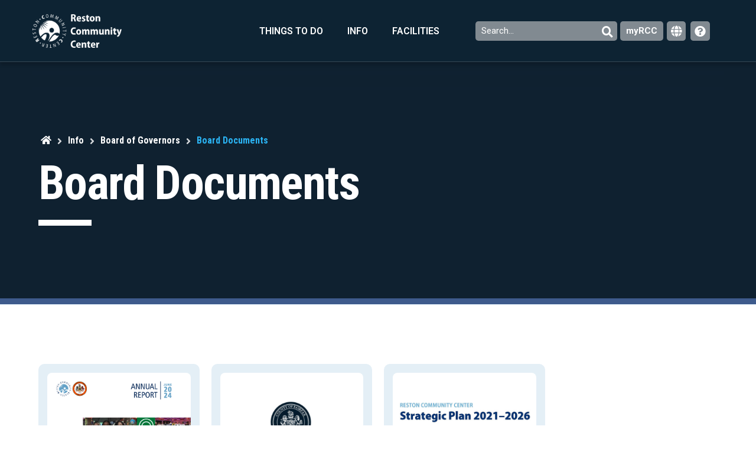

--- FILE ---
content_type: text/html; charset=UTF-8
request_url: https://restoncommunitycenter.com/info/board-of-governors/board-documents/
body_size: 41201
content:
<!doctype html>
<html lang="en-US">
<head>



<!-- Google tag (gtag.js) -->
<script async src="https://www.googletagmanager.com/gtag/js?id=G-35F5P56E44"></script>
<script>
  window.dataLayer = window.dataLayer || [];
  function gtag(){dataLayer.push(arguments);}
  gtag('js', new Date());

  gtag('config', 'G-35F5P56E44');
</script>


	<meta charset="UTF-8">
	<meta name="theme-color" content="#091F2FF5">
		<meta name="viewport" content="width=device-width, initial-scale=1">
	<link rel="profile" href="http://gmpg.org/xfn/11">
	<link rel="icon" type="image/png" href="https://restoncommunitycenter.com/wp-content/themes/rcc2021/rcc-siteicon.png" />	<meta name='robots' content='index, follow, max-image-preview:large, max-snippet:-1, max-video-preview:-1' />

	<!-- This site is optimized with the Yoast SEO Premium plugin v21.6 (Yoast SEO v21.6) - https://yoast.com/wordpress/plugins/seo/ -->
	<title>Board Documents - RCC</title><link rel="preload" as="style" href="https://fonts.googleapis.com/css?family=Roboto%20Condensed%3A100%2C100italic%2C200%2C200italic%2C300%2C300italic%2C400%2C400italic%2C500%2C500italic%2C600%2C600italic%2C700%2C700italic%2C800%2C800italic%2C900%2C900italic%7CRoboto%3A100%2C100italic%2C200%2C200italic%2C300%2C300italic%2C400%2C400italic%2C500%2C500italic%2C600%2C600italic%2C700%2C700italic%2C800%2C800italic%2C900%2C900italic%7CRoboto%20Slab%3A100%2C100italic%2C200%2C200italic%2C300%2C300italic%2C400%2C400italic%2C500%2C500italic%2C600%2C600italic%2C700%2C700italic%2C800%2C800italic%2C900%2C900italic&#038;display=swap" /><link rel="stylesheet" href="https://fonts.googleapis.com/css?family=Roboto%20Condensed%3A100%2C100italic%2C200%2C200italic%2C300%2C300italic%2C400%2C400italic%2C500%2C500italic%2C600%2C600italic%2C700%2C700italic%2C800%2C800italic%2C900%2C900italic%7CRoboto%3A100%2C100italic%2C200%2C200italic%2C300%2C300italic%2C400%2C400italic%2C500%2C500italic%2C600%2C600italic%2C700%2C700italic%2C800%2C800italic%2C900%2C900italic%7CRoboto%20Slab%3A100%2C100italic%2C200%2C200italic%2C300%2C300italic%2C400%2C400italic%2C500%2C500italic%2C600%2C600italic%2C700%2C700italic%2C800%2C800italic%2C900%2C900italic&#038;display=swap" media="print" onload="this.media='all'" /><noscript><link rel="stylesheet" href="https://fonts.googleapis.com/css?family=Roboto%20Condensed%3A100%2C100italic%2C200%2C200italic%2C300%2C300italic%2C400%2C400italic%2C500%2C500italic%2C600%2C600italic%2C700%2C700italic%2C800%2C800italic%2C900%2C900italic%7CRoboto%3A100%2C100italic%2C200%2C200italic%2C300%2C300italic%2C400%2C400italic%2C500%2C500italic%2C600%2C600italic%2C700%2C700italic%2C800%2C800italic%2C900%2C900italic%7CRoboto%20Slab%3A100%2C100italic%2C200%2C200italic%2C300%2C300italic%2C400%2C400italic%2C500%2C500italic%2C600%2C600italic%2C700%2C700italic%2C800%2C800italic%2C900%2C900italic&#038;display=swap" /></noscript>
	<link rel="canonical" href="https://restoncommunitycenter.com/info/board-of-governors/board-documents/" />
	<meta property="og:locale" content="en_US" />
	<meta property="og:type" content="article" />
	<meta property="og:title" content="Board Documents" />
	<meta property="og:description" content="Download Download Download Search &amp; Filter Board Documents Search Filter by document type: Show all document typesMeeting MaterialMeeting VideoRCC Research and Reports Filter by date: Filter by Year Apply Date [&hellip;]" />
	<meta property="og:url" content="https://restoncommunitycenter.com/info/board-of-governors/board-documents/" />
	<meta property="og:site_name" content="RCC" />
	<meta property="article:modified_time" content="2024-10-09T07:57:33+00:00" />
	<meta name="twitter:card" content="summary_large_image" />
	<meta name="twitter:label1" content="Est. reading time" />
	<meta name="twitter:data1" content="4 minutes" />
	<script type="application/ld+json" class="yoast-schema-graph">{"@context":"https://schema.org","@graph":[{"@type":"WebPage","@id":"https://restoncommunitycenter.com/info/board-of-governors/board-documents/","url":"https://restoncommunitycenter.com/info/board-of-governors/board-documents/","name":"Board Documents - RCC","isPartOf":{"@id":"https://restoncommunitycenter.com/#website"},"datePublished":"2022-02-18T11:56:28+00:00","dateModified":"2024-10-09T07:57:33+00:00","breadcrumb":{"@id":"https://restoncommunitycenter.com/info/board-of-governors/board-documents/#breadcrumb"},"inLanguage":"en-US","potentialAction":[{"@type":"ReadAction","target":["https://restoncommunitycenter.com/info/board-of-governors/board-documents/"]}]},{"@type":"BreadcrumbList","@id":"https://restoncommunitycenter.com/info/board-of-governors/board-documents/#breadcrumb","itemListElement":[{"@type":"ListItem","position":1,"name":"Home","item":"https://restoncommunitycenter.com/"},{"@type":"ListItem","position":2,"name":"Info","item":"https://restoncommunitycenter.com/info/"},{"@type":"ListItem","position":3,"name":"Board of Governors","item":"https://restoncommunitycenter.com/info/board-of-governors/"},{"@type":"ListItem","position":4,"name":"Board Documents"}]},{"@type":"WebSite","@id":"https://restoncommunitycenter.com/#website","url":"https://restoncommunitycenter.com/","name":"RCC","description":"Reston Community Center","publisher":{"@id":"https://restoncommunitycenter.com/#organization"},"potentialAction":[{"@type":"SearchAction","target":{"@type":"EntryPoint","urlTemplate":"https://restoncommunitycenter.com/?s={search_term_string}"},"query-input":"required name=search_term_string"}],"inLanguage":"en-US"},{"@type":"Organization","@id":"https://restoncommunitycenter.com/#organization","name":"Reston Community Center","url":"https://restoncommunitycenter.com/","logo":{"@type":"ImageObject","inLanguage":"en-US","@id":"https://restoncommunitycenter.com/#/schema/logo/image/","url":"https://restoncommunitycenter.com/wp-content/uploads/cropped-rcc-siteicon.png","contentUrl":"https://restoncommunitycenter.com/wp-content/uploads/cropped-rcc-siteicon.png","width":512,"height":512,"caption":"Reston Community Center"},"image":{"@id":"https://restoncommunitycenter.com/#/schema/logo/image/"}}]}</script>
	<!-- / Yoast SEO Premium plugin. -->


<link href='https://fonts.gstatic.com' crossorigin rel='preconnect' />
<link rel="alternate" type="application/rss+xml" title="RCC &raquo; Feed" href="https://restoncommunitycenter.com/feed/" />
<link rel="alternate" type="application/rss+xml" title="RCC &raquo; Comments Feed" href="https://restoncommunitycenter.com/comments/feed/" />
<link rel="alternate" type="text/calendar" title="RCC &raquo; iCal Feed" href="https://restoncommunitycenter.com/events/?ical=1" />
<style type="text/css">
img.wp-smiley,
img.emoji {
	display: inline !important;
	border: none !important;
	box-shadow: none !important;
	height: 1em !important;
	width: 1em !important;
	margin: 0 0.07em !important;
	vertical-align: -0.1em !important;
	background: none !important;
	padding: 0 !important;
}
</style>
	<link rel='stylesheet' id='gtranslate-style-css' href='https://restoncommunitycenter.com/wp-content/plugins/gtranslate/gtranslate-style32.css?ver=6.2' type='text/css' media='all' />
<link rel='stylesheet' id='formidable-css' href='https://restoncommunitycenter.com/wp-admin/admin-ajax.php?action=frmpro_css&#038;ver=4241614' type='text/css' media='all' />
<link rel='stylesheet' id='tribe-events-pro-mini-calendar-block-styles-css' href='https://restoncommunitycenter.com/wp-content/plugins/events-calendar-pro/src/resources/css/tribe-events-pro-mini-calendar-block.min.css?ver=6.0.9.2' type='text/css' media='all' />
<link rel='stylesheet' id='wp-block-library-css' href='https://restoncommunitycenter.com/wp-includes/css/dist/block-library/style.min.css?ver=6.2' type='text/css' media='all' />
<link rel='stylesheet' id='jet-engine-frontend-css' href='https://restoncommunitycenter.com/wp-content/plugins/jet-engine/assets/css/frontend.css?ver=3.1.4' type='text/css' media='all' />
<link rel='stylesheet' id='classic-theme-styles-css' href='https://restoncommunitycenter.com/wp-includes/css/classic-themes.min.css?ver=6.2' type='text/css' media='all' />
<style id='global-styles-inline-css' type='text/css'>
body{--wp--preset--color--black: #000000;--wp--preset--color--cyan-bluish-gray: #abb8c3;--wp--preset--color--white: #ffffff;--wp--preset--color--pale-pink: #f78da7;--wp--preset--color--vivid-red: #cf2e2e;--wp--preset--color--luminous-vivid-orange: #ff6900;--wp--preset--color--luminous-vivid-amber: #fcb900;--wp--preset--color--light-green-cyan: #7bdcb5;--wp--preset--color--vivid-green-cyan: #00d084;--wp--preset--color--pale-cyan-blue: #8ed1fc;--wp--preset--color--vivid-cyan-blue: #0693e3;--wp--preset--color--vivid-purple: #9b51e0;--wp--preset--gradient--vivid-cyan-blue-to-vivid-purple: linear-gradient(135deg,rgba(6,147,227,1) 0%,rgb(155,81,224) 100%);--wp--preset--gradient--light-green-cyan-to-vivid-green-cyan: linear-gradient(135deg,rgb(122,220,180) 0%,rgb(0,208,130) 100%);--wp--preset--gradient--luminous-vivid-amber-to-luminous-vivid-orange: linear-gradient(135deg,rgba(252,185,0,1) 0%,rgba(255,105,0,1) 100%);--wp--preset--gradient--luminous-vivid-orange-to-vivid-red: linear-gradient(135deg,rgba(255,105,0,1) 0%,rgb(207,46,46) 100%);--wp--preset--gradient--very-light-gray-to-cyan-bluish-gray: linear-gradient(135deg,rgb(238,238,238) 0%,rgb(169,184,195) 100%);--wp--preset--gradient--cool-to-warm-spectrum: linear-gradient(135deg,rgb(74,234,220) 0%,rgb(151,120,209) 20%,rgb(207,42,186) 40%,rgb(238,44,130) 60%,rgb(251,105,98) 80%,rgb(254,248,76) 100%);--wp--preset--gradient--blush-light-purple: linear-gradient(135deg,rgb(255,206,236) 0%,rgb(152,150,240) 100%);--wp--preset--gradient--blush-bordeaux: linear-gradient(135deg,rgb(254,205,165) 0%,rgb(254,45,45) 50%,rgb(107,0,62) 100%);--wp--preset--gradient--luminous-dusk: linear-gradient(135deg,rgb(255,203,112) 0%,rgb(199,81,192) 50%,rgb(65,88,208) 100%);--wp--preset--gradient--pale-ocean: linear-gradient(135deg,rgb(255,245,203) 0%,rgb(182,227,212) 50%,rgb(51,167,181) 100%);--wp--preset--gradient--electric-grass: linear-gradient(135deg,rgb(202,248,128) 0%,rgb(113,206,126) 100%);--wp--preset--gradient--midnight: linear-gradient(135deg,rgb(2,3,129) 0%,rgb(40,116,252) 100%);--wp--preset--duotone--dark-grayscale: url('#wp-duotone-dark-grayscale');--wp--preset--duotone--grayscale: url('#wp-duotone-grayscale');--wp--preset--duotone--purple-yellow: url('#wp-duotone-purple-yellow');--wp--preset--duotone--blue-red: url('#wp-duotone-blue-red');--wp--preset--duotone--midnight: url('#wp-duotone-midnight');--wp--preset--duotone--magenta-yellow: url('#wp-duotone-magenta-yellow');--wp--preset--duotone--purple-green: url('#wp-duotone-purple-green');--wp--preset--duotone--blue-orange: url('#wp-duotone-blue-orange');--wp--preset--font-size--small: 13px;--wp--preset--font-size--medium: 20px;--wp--preset--font-size--large: 36px;--wp--preset--font-size--x-large: 42px;--wp--preset--spacing--20: 0.44rem;--wp--preset--spacing--30: 0.67rem;--wp--preset--spacing--40: 1rem;--wp--preset--spacing--50: 1.5rem;--wp--preset--spacing--60: 2.25rem;--wp--preset--spacing--70: 3.38rem;--wp--preset--spacing--80: 5.06rem;--wp--preset--shadow--natural: 6px 6px 9px rgba(0, 0, 0, 0.2);--wp--preset--shadow--deep: 12px 12px 50px rgba(0, 0, 0, 0.4);--wp--preset--shadow--sharp: 6px 6px 0px rgba(0, 0, 0, 0.2);--wp--preset--shadow--outlined: 6px 6px 0px -3px rgba(255, 255, 255, 1), 6px 6px rgba(0, 0, 0, 1);--wp--preset--shadow--crisp: 6px 6px 0px rgba(0, 0, 0, 1);}:where(.is-layout-flex){gap: 0.5em;}body .is-layout-flow > .alignleft{float: left;margin-inline-start: 0;margin-inline-end: 2em;}body .is-layout-flow > .alignright{float: right;margin-inline-start: 2em;margin-inline-end: 0;}body .is-layout-flow > .aligncenter{margin-left: auto !important;margin-right: auto !important;}body .is-layout-constrained > .alignleft{float: left;margin-inline-start: 0;margin-inline-end: 2em;}body .is-layout-constrained > .alignright{float: right;margin-inline-start: 2em;margin-inline-end: 0;}body .is-layout-constrained > .aligncenter{margin-left: auto !important;margin-right: auto !important;}body .is-layout-constrained > :where(:not(.alignleft):not(.alignright):not(.alignfull)){max-width: var(--wp--style--global--content-size);margin-left: auto !important;margin-right: auto !important;}body .is-layout-constrained > .alignwide{max-width: var(--wp--style--global--wide-size);}body .is-layout-flex{display: flex;}body .is-layout-flex{flex-wrap: wrap;align-items: center;}body .is-layout-flex > *{margin: 0;}:where(.wp-block-columns.is-layout-flex){gap: 2em;}.has-black-color{color: var(--wp--preset--color--black) !important;}.has-cyan-bluish-gray-color{color: var(--wp--preset--color--cyan-bluish-gray) !important;}.has-white-color{color: var(--wp--preset--color--white) !important;}.has-pale-pink-color{color: var(--wp--preset--color--pale-pink) !important;}.has-vivid-red-color{color: var(--wp--preset--color--vivid-red) !important;}.has-luminous-vivid-orange-color{color: var(--wp--preset--color--luminous-vivid-orange) !important;}.has-luminous-vivid-amber-color{color: var(--wp--preset--color--luminous-vivid-amber) !important;}.has-light-green-cyan-color{color: var(--wp--preset--color--light-green-cyan) !important;}.has-vivid-green-cyan-color{color: var(--wp--preset--color--vivid-green-cyan) !important;}.has-pale-cyan-blue-color{color: var(--wp--preset--color--pale-cyan-blue) !important;}.has-vivid-cyan-blue-color{color: var(--wp--preset--color--vivid-cyan-blue) !important;}.has-vivid-purple-color{color: var(--wp--preset--color--vivid-purple) !important;}.has-black-background-color{background-color: var(--wp--preset--color--black) !important;}.has-cyan-bluish-gray-background-color{background-color: var(--wp--preset--color--cyan-bluish-gray) !important;}.has-white-background-color{background-color: var(--wp--preset--color--white) !important;}.has-pale-pink-background-color{background-color: var(--wp--preset--color--pale-pink) !important;}.has-vivid-red-background-color{background-color: var(--wp--preset--color--vivid-red) !important;}.has-luminous-vivid-orange-background-color{background-color: var(--wp--preset--color--luminous-vivid-orange) !important;}.has-luminous-vivid-amber-background-color{background-color: var(--wp--preset--color--luminous-vivid-amber) !important;}.has-light-green-cyan-background-color{background-color: var(--wp--preset--color--light-green-cyan) !important;}.has-vivid-green-cyan-background-color{background-color: var(--wp--preset--color--vivid-green-cyan) !important;}.has-pale-cyan-blue-background-color{background-color: var(--wp--preset--color--pale-cyan-blue) !important;}.has-vivid-cyan-blue-background-color{background-color: var(--wp--preset--color--vivid-cyan-blue) !important;}.has-vivid-purple-background-color{background-color: var(--wp--preset--color--vivid-purple) !important;}.has-black-border-color{border-color: var(--wp--preset--color--black) !important;}.has-cyan-bluish-gray-border-color{border-color: var(--wp--preset--color--cyan-bluish-gray) !important;}.has-white-border-color{border-color: var(--wp--preset--color--white) !important;}.has-pale-pink-border-color{border-color: var(--wp--preset--color--pale-pink) !important;}.has-vivid-red-border-color{border-color: var(--wp--preset--color--vivid-red) !important;}.has-luminous-vivid-orange-border-color{border-color: var(--wp--preset--color--luminous-vivid-orange) !important;}.has-luminous-vivid-amber-border-color{border-color: var(--wp--preset--color--luminous-vivid-amber) !important;}.has-light-green-cyan-border-color{border-color: var(--wp--preset--color--light-green-cyan) !important;}.has-vivid-green-cyan-border-color{border-color: var(--wp--preset--color--vivid-green-cyan) !important;}.has-pale-cyan-blue-border-color{border-color: var(--wp--preset--color--pale-cyan-blue) !important;}.has-vivid-cyan-blue-border-color{border-color: var(--wp--preset--color--vivid-cyan-blue) !important;}.has-vivid-purple-border-color{border-color: var(--wp--preset--color--vivid-purple) !important;}.has-vivid-cyan-blue-to-vivid-purple-gradient-background{background: var(--wp--preset--gradient--vivid-cyan-blue-to-vivid-purple) !important;}.has-light-green-cyan-to-vivid-green-cyan-gradient-background{background: var(--wp--preset--gradient--light-green-cyan-to-vivid-green-cyan) !important;}.has-luminous-vivid-amber-to-luminous-vivid-orange-gradient-background{background: var(--wp--preset--gradient--luminous-vivid-amber-to-luminous-vivid-orange) !important;}.has-luminous-vivid-orange-to-vivid-red-gradient-background{background: var(--wp--preset--gradient--luminous-vivid-orange-to-vivid-red) !important;}.has-very-light-gray-to-cyan-bluish-gray-gradient-background{background: var(--wp--preset--gradient--very-light-gray-to-cyan-bluish-gray) !important;}.has-cool-to-warm-spectrum-gradient-background{background: var(--wp--preset--gradient--cool-to-warm-spectrum) !important;}.has-blush-light-purple-gradient-background{background: var(--wp--preset--gradient--blush-light-purple) !important;}.has-blush-bordeaux-gradient-background{background: var(--wp--preset--gradient--blush-bordeaux) !important;}.has-luminous-dusk-gradient-background{background: var(--wp--preset--gradient--luminous-dusk) !important;}.has-pale-ocean-gradient-background{background: var(--wp--preset--gradient--pale-ocean) !important;}.has-electric-grass-gradient-background{background: var(--wp--preset--gradient--electric-grass) !important;}.has-midnight-gradient-background{background: var(--wp--preset--gradient--midnight) !important;}.has-small-font-size{font-size: var(--wp--preset--font-size--small) !important;}.has-medium-font-size{font-size: var(--wp--preset--font-size--medium) !important;}.has-large-font-size{font-size: var(--wp--preset--font-size--large) !important;}.has-x-large-font-size{font-size: var(--wp--preset--font-size--x-large) !important;}
.wp-block-navigation a:where(:not(.wp-element-button)){color: inherit;}
:where(.wp-block-columns.is-layout-flex){gap: 2em;}
.wp-block-pullquote{font-size: 1.5em;line-height: 1.6;}
</style>
<link rel='stylesheet' id='hello-elementor-css' href='https://restoncommunitycenter.com/wp-content/themes/hello-elementor/style.min.css?ver=2.3.1' type='text/css' media='all' />
<link rel='stylesheet' id='hello-elementor-theme-style-css' href='https://restoncommunitycenter.com/wp-content/themes/hello-elementor/theme.min.css?ver=2.3.1' type='text/css' media='all' />
<link rel='stylesheet' id='elementor-frontend-legacy-css' href='https://restoncommunitycenter.com/wp-content/uploads/elementor/css/custom-frontend-legacy.min.css?ver=3.16.5' type='text/css' media='all' />
<link rel='stylesheet' id='elementor-frontend-css' href='https://restoncommunitycenter.com/wp-content/uploads/elementor/css/custom-frontend.min.css?ver=1767707059' type='text/css' media='all' />
<style id='elementor-frontend-inline-css' type='text/css'>
.elementor-13051 .elementor-element.elementor-element-fa36111{border-color:#3e5b8c;}.elementor-13051 .elementor-element.elementor-element-6b7ddfb .ee-breadcrumbs__item:hover{color:#3e5b8c;}.elementor-13051 .elementor-element.elementor-element-6b7ddfb .ee-breadcrumbs__item:hover a{color:#3e5b8c;}.elementor-13051 .elementor-element.elementor-element-a7c7d63:not(.elementor-motion-effects-element-type-background), .elementor-13051 .elementor-element.elementor-element-a7c7d63 > .elementor-motion-effects-container > .elementor-motion-effects-layer{background-color:#e6f4fd;}
</style>
<link rel='stylesheet' id='elementor-post-26769-css' href='https://restoncommunitycenter.com/wp-content/uploads/elementor/css/post-26769.css?ver=1767714037' type='text/css' media='all' />
<link rel='stylesheet' id='elementor-post-9388-css' href='https://restoncommunitycenter.com/wp-content/uploads/elementor/css/post-9388.css?ver=1767714037' type='text/css' media='all' />
<link rel='stylesheet' id='elementor-icons-css' href='https://restoncommunitycenter.com/wp-content/plugins/elementor/assets/lib/eicons/css/elementor-icons.min.css?ver=5.23.0' type='text/css' media='all' />
<link rel='stylesheet' id='swiper-css' href='https://restoncommunitycenter.com/wp-content/plugins/elementor/assets/lib/swiper/css/swiper.min.css?ver=5.3.6' type='text/css' media='all' />
<link rel='stylesheet' id='elementor-post-5-css' href='https://restoncommunitycenter.com/wp-content/uploads/elementor/css/post-5.css?ver=1767707059' type='text/css' media='all' />
<link rel='stylesheet' id='elementor-pro-css' href='https://restoncommunitycenter.com/wp-content/uploads/elementor/css/custom-pro-frontend.min.css?ver=1767707059' type='text/css' media='all' />
<link rel='stylesheet' id='jet-tabs-frontend-css' href='https://restoncommunitycenter.com/wp-content/plugins/jet-tabs/assets/css/jet-tabs-frontend.css?ver=2.1.21' type='text/css' media='all' />
<link rel='stylesheet' id='font-awesome-5-all-css' href='https://restoncommunitycenter.com/wp-content/plugins/elementor/assets/lib/font-awesome/css/all.min.css?ver=3.16.5' type='text/css' media='all' />
<link rel='stylesheet' id='font-awesome-4-shim-css' href='https://restoncommunitycenter.com/wp-content/plugins/elementor/assets/lib/font-awesome/css/v4-shims.min.css?ver=3.16.5' type='text/css' media='all' />
<link rel='stylesheet' id='namogo-icons-css' href='https://restoncommunitycenter.com/wp-content/plugins/elementor-extras/assets/lib/nicons/css/nicons.css?ver=2.2.51' type='text/css' media='all' />
<link rel='stylesheet' id='elementor-extras-frontend-css' href='https://restoncommunitycenter.com/wp-content/plugins/elementor-extras/assets/css/frontend.min.css?ver=2.2.51' type='text/css' media='all' />
<link rel='stylesheet' id='elementor-post-7618-css' href='https://restoncommunitycenter.com/wp-content/uploads/elementor/css/post-7618.css?ver=1767714037' type='text/css' media='all' />
<link rel='stylesheet' id='elementor-post-5642-css' href='https://restoncommunitycenter.com/wp-content/uploads/elementor/css/post-5642.css?ver=1767707069' type='text/css' media='all' />
<link rel='stylesheet' id='elementor-post-40-css' href='https://restoncommunitycenter.com/wp-content/uploads/elementor/css/post-40.css?ver=1767707061' type='text/css' media='all' />
<link rel='stylesheet' id='elementor-post-13051-css' href='https://restoncommunitycenter.com/wp-content/uploads/elementor/css/post-13051.css?ver=1767707134' type='text/css' media='all' />
<link rel='stylesheet' id='elementor-icons-ekiticons-css' href='https://restoncommunitycenter.com/wp-content/plugins/elementskit-lite/modules/elementskit-icon-pack/assets/css/ekiticons.css?ver=2.8.0' type='text/css' media='all' />
<link rel='stylesheet' id='hello-elementor-child-style-css' href='https://restoncommunitycenter.com/wp-content/themes/rcc2021/style.css?ver=1.0.0' type='text/css' media='all' />
<link rel='stylesheet' id='jquery-chosen-css' href='https://restoncommunitycenter.com/wp-content/plugins/jet-search/assets/lib/chosen/chosen.min.css?ver=1.8.7' type='text/css' media='all' />
<link rel='stylesheet' id='jet-search-css' href='https://restoncommunitycenter.com/wp-content/plugins/jet-search/assets/css/jet-search.css?ver=3.0.3' type='text/css' media='all' />
<link rel='stylesheet' id='ekit-widget-styles-css' href='https://restoncommunitycenter.com/wp-content/plugins/elementskit-lite/widgets/init/assets/css/widget-styles.css?ver=2.8.0' type='text/css' media='all' />
<link rel='stylesheet' id='ekit-widget-styles-pro-css' href='https://restoncommunitycenter.com/wp-content/plugins/elementskit/widgets/init/assets/css/widget-styles-pro.css?ver=2.6.8' type='text/css' media='all' />
<link rel='stylesheet' id='ekit-responsive-css' href='https://restoncommunitycenter.com/wp-content/plugins/elementskit-lite/widgets/init/assets/css/responsive.css?ver=2.8.0' type='text/css' media='all' />
<link rel='stylesheet' id='eael-general-css' href='https://restoncommunitycenter.com/wp-content/plugins/essential-addons-for-elementor-lite/assets/front-end/css/view/general.min.css?ver=5.5.2' type='text/css' media='all' />

<link rel='stylesheet' id='elementor-icons-shared-0-css' href='https://restoncommunitycenter.com/wp-content/plugins/elementor/assets/lib/font-awesome/css/fontawesome.min.css?ver=5.15.3' type='text/css' media='all' />
<link rel='stylesheet' id='elementor-icons-fa-regular-css' href='https://restoncommunitycenter.com/wp-content/plugins/elementor/assets/lib/font-awesome/css/regular.min.css?ver=5.15.3' type='text/css' media='all' />
<link rel='stylesheet' id='elementor-icons-fa-solid-css' href='https://restoncommunitycenter.com/wp-content/plugins/elementor/assets/lib/font-awesome/css/solid.min.css?ver=5.15.3' type='text/css' media='all' />
<link rel='stylesheet' id='elementor-icons-fa-brands-css' href='https://restoncommunitycenter.com/wp-content/plugins/elementor/assets/lib/font-awesome/css/brands.min.css?ver=5.15.3' type='text/css' media='all' />
<link rel="preconnect" href="https://fonts.gstatic.com/" crossorigin><script type='text/javascript' src='https://restoncommunitycenter.com/wp-includes/js/jquery/jquery.min.js?ver=3.6.3' id='jquery-core-js'></script>
<script type='text/javascript' src='https://restoncommunitycenter.com/wp-includes/js/jquery/jquery-migrate.min.js?ver=3.4.0' id='jquery-migrate-js'></script>
<script type='text/javascript' src='https://restoncommunitycenter.com/wp-includes/js/imagesloaded.min.js?ver=6.2' id='imagesLoaded-js'></script>
<script type='text/javascript' src='https://restoncommunitycenter.com/wp-content/plugins/elementor/assets/lib/font-awesome/js/v4-shims.min.js?ver=3.16.5' id='font-awesome-4-shim-js'></script>
<link rel="https://api.w.org/" href="https://restoncommunitycenter.com/wp-json/" /><link rel="alternate" type="application/json" href="https://restoncommunitycenter.com/wp-json/wp/v2/pages/7618" /><link rel="EditURI" type="application/rsd+xml" title="RSD" href="https://restoncommunitycenter.com/xmlrpc.php?rsd" />
<link rel="wlwmanifest" type="application/wlwmanifest+xml" href="https://restoncommunitycenter.com/wp-includes/wlwmanifest.xml" />
<link rel='shortlink' href='https://restoncommunitycenter.com/?p=7618' />
<link rel="alternate" type="application/json+oembed" href="https://restoncommunitycenter.com/wp-json/oembed/1.0/embed?url=https%3A%2F%2Frestoncommunitycenter.com%2Finfo%2Fboard-of-governors%2Fboard-documents%2F" />
<link rel="alternate" type="text/xml+oembed" href="https://restoncommunitycenter.com/wp-json/oembed/1.0/embed?url=https%3A%2F%2Frestoncommunitycenter.com%2Finfo%2Fboard-of-governors%2Fboard-documents%2F&#038;format=xml" />
<script type="text/javascript">document.documentElement.className += " js";</script>
<meta name="tec-api-version" content="v1"><meta name="tec-api-origin" content="https://restoncommunitycenter.com"><link rel="alternate" href="https://restoncommunitycenter.com/wp-json/tribe/events/v1/" /><style id="tec-labs-tec-tweaks-css-hide-past">.tribe-events-calendar-month__day--past .tribe-events-calendar-month__events{display: none;}</style><link rel="icon" href="https://restoncommunitycenter.com/wp-content/uploads/cropped-rcc-siteicon-32x32.png" sizes="32x32" />
<link rel="icon" href="https://restoncommunitycenter.com/wp-content/uploads/cropped-rcc-siteicon-192x192.png" sizes="192x192" />
<link rel="apple-touch-icon" href="https://restoncommunitycenter.com/wp-content/uploads/cropped-rcc-siteicon-180x180.png" />
<meta name="msapplication-TileImage" content="https://restoncommunitycenter.com/wp-content/uploads/cropped-rcc-siteicon-270x270.png" />
		<style type="text/css" id="wp-custom-css">
			

/** Start Block Kit CSS: 136-3-fc37602abad173a9d9d95d89bbe6bb80 **/

.envato-block__preview{overflow: visible !important;}

/** End Block Kit CSS: 136-3-fc37602abad173a9d9d95d89bbe6bb80 **/

		</style>
		</head>
<body class="page-template-default page page-id-7618 page-child parent-pageid-7573 tribe-no-js elementor-default elementor-kit-5 elementor-page elementor-page-7618 elementor-page-13051">

<svg xmlns="http://www.w3.org/2000/svg" viewBox="0 0 0 0" width="0" height="0" focusable="false" role="none" style="visibility: hidden; position: absolute; left: -9999px; overflow: hidden;" ><defs><filter id="wp-duotone-dark-grayscale"><feColorMatrix color-interpolation-filters="sRGB" type="matrix" values=" .299 .587 .114 0 0 .299 .587 .114 0 0 .299 .587 .114 0 0 .299 .587 .114 0 0 " /><feComponentTransfer color-interpolation-filters="sRGB" ><feFuncR type="table" tableValues="0 0.49803921568627" /><feFuncG type="table" tableValues="0 0.49803921568627" /><feFuncB type="table" tableValues="0 0.49803921568627" /><feFuncA type="table" tableValues="1 1" /></feComponentTransfer><feComposite in2="SourceGraphic" operator="in" /></filter></defs></svg><svg xmlns="http://www.w3.org/2000/svg" viewBox="0 0 0 0" width="0" height="0" focusable="false" role="none" style="visibility: hidden; position: absolute; left: -9999px; overflow: hidden;" ><defs><filter id="wp-duotone-grayscale"><feColorMatrix color-interpolation-filters="sRGB" type="matrix" values=" .299 .587 .114 0 0 .299 .587 .114 0 0 .299 .587 .114 0 0 .299 .587 .114 0 0 " /><feComponentTransfer color-interpolation-filters="sRGB" ><feFuncR type="table" tableValues="0 1" /><feFuncG type="table" tableValues="0 1" /><feFuncB type="table" tableValues="0 1" /><feFuncA type="table" tableValues="1 1" /></feComponentTransfer><feComposite in2="SourceGraphic" operator="in" /></filter></defs></svg><svg xmlns="http://www.w3.org/2000/svg" viewBox="0 0 0 0" width="0" height="0" focusable="false" role="none" style="visibility: hidden; position: absolute; left: -9999px; overflow: hidden;" ><defs><filter id="wp-duotone-purple-yellow"><feColorMatrix color-interpolation-filters="sRGB" type="matrix" values=" .299 .587 .114 0 0 .299 .587 .114 0 0 .299 .587 .114 0 0 .299 .587 .114 0 0 " /><feComponentTransfer color-interpolation-filters="sRGB" ><feFuncR type="table" tableValues="0.54901960784314 0.98823529411765" /><feFuncG type="table" tableValues="0 1" /><feFuncB type="table" tableValues="0.71764705882353 0.25490196078431" /><feFuncA type="table" tableValues="1 1" /></feComponentTransfer><feComposite in2="SourceGraphic" operator="in" /></filter></defs></svg><svg xmlns="http://www.w3.org/2000/svg" viewBox="0 0 0 0" width="0" height="0" focusable="false" role="none" style="visibility: hidden; position: absolute; left: -9999px; overflow: hidden;" ><defs><filter id="wp-duotone-blue-red"><feColorMatrix color-interpolation-filters="sRGB" type="matrix" values=" .299 .587 .114 0 0 .299 .587 .114 0 0 .299 .587 .114 0 0 .299 .587 .114 0 0 " /><feComponentTransfer color-interpolation-filters="sRGB" ><feFuncR type="table" tableValues="0 1" /><feFuncG type="table" tableValues="0 0.27843137254902" /><feFuncB type="table" tableValues="0.5921568627451 0.27843137254902" /><feFuncA type="table" tableValues="1 1" /></feComponentTransfer><feComposite in2="SourceGraphic" operator="in" /></filter></defs></svg><svg xmlns="http://www.w3.org/2000/svg" viewBox="0 0 0 0" width="0" height="0" focusable="false" role="none" style="visibility: hidden; position: absolute; left: -9999px; overflow: hidden;" ><defs><filter id="wp-duotone-midnight"><feColorMatrix color-interpolation-filters="sRGB" type="matrix" values=" .299 .587 .114 0 0 .299 .587 .114 0 0 .299 .587 .114 0 0 .299 .587 .114 0 0 " /><feComponentTransfer color-interpolation-filters="sRGB" ><feFuncR type="table" tableValues="0 0" /><feFuncG type="table" tableValues="0 0.64705882352941" /><feFuncB type="table" tableValues="0 1" /><feFuncA type="table" tableValues="1 1" /></feComponentTransfer><feComposite in2="SourceGraphic" operator="in" /></filter></defs></svg><svg xmlns="http://www.w3.org/2000/svg" viewBox="0 0 0 0" width="0" height="0" focusable="false" role="none" style="visibility: hidden; position: absolute; left: -9999px; overflow: hidden;" ><defs><filter id="wp-duotone-magenta-yellow"><feColorMatrix color-interpolation-filters="sRGB" type="matrix" values=" .299 .587 .114 0 0 .299 .587 .114 0 0 .299 .587 .114 0 0 .299 .587 .114 0 0 " /><feComponentTransfer color-interpolation-filters="sRGB" ><feFuncR type="table" tableValues="0.78039215686275 1" /><feFuncG type="table" tableValues="0 0.94901960784314" /><feFuncB type="table" tableValues="0.35294117647059 0.47058823529412" /><feFuncA type="table" tableValues="1 1" /></feComponentTransfer><feComposite in2="SourceGraphic" operator="in" /></filter></defs></svg><svg xmlns="http://www.w3.org/2000/svg" viewBox="0 0 0 0" width="0" height="0" focusable="false" role="none" style="visibility: hidden; position: absolute; left: -9999px; overflow: hidden;" ><defs><filter id="wp-duotone-purple-green"><feColorMatrix color-interpolation-filters="sRGB" type="matrix" values=" .299 .587 .114 0 0 .299 .587 .114 0 0 .299 .587 .114 0 0 .299 .587 .114 0 0 " /><feComponentTransfer color-interpolation-filters="sRGB" ><feFuncR type="table" tableValues="0.65098039215686 0.40392156862745" /><feFuncG type="table" tableValues="0 1" /><feFuncB type="table" tableValues="0.44705882352941 0.4" /><feFuncA type="table" tableValues="1 1" /></feComponentTransfer><feComposite in2="SourceGraphic" operator="in" /></filter></defs></svg><svg xmlns="http://www.w3.org/2000/svg" viewBox="0 0 0 0" width="0" height="0" focusable="false" role="none" style="visibility: hidden; position: absolute; left: -9999px; overflow: hidden;" ><defs><filter id="wp-duotone-blue-orange"><feColorMatrix color-interpolation-filters="sRGB" type="matrix" values=" .299 .587 .114 0 0 .299 .587 .114 0 0 .299 .587 .114 0 0 .299 .587 .114 0 0 " /><feComponentTransfer color-interpolation-filters="sRGB" ><feFuncR type="table" tableValues="0.098039215686275 1" /><feFuncG type="table" tableValues="0 0.66274509803922" /><feFuncB type="table" tableValues="0.84705882352941 0.41960784313725" /><feFuncA type="table" tableValues="1 1" /></feComponentTransfer><feComposite in2="SourceGraphic" operator="in" /></filter></defs></svg>		<div data-elementor-type="header" data-elementor-id="5642" class="elementor elementor-5642 elementor-location-header" data-elementor-post-type="elementor_library">
					<div class="elementor-section-wrap">
								<section data-particle_enable="false" data-particle-mobile-disabled="false" class="elementor-section elementor-top-section elementor-element elementor-element-dbb1fb0 elementor-section-height-min-height ekit-sticky--show_on_scroll_up elementor-hidden-tablet elementor-hidden-mobile elementor-section-boxed elementor-section-height-default elementor-section-items-middle" data-id="dbb1fb0" data-element_type="section" data-settings="{&quot;background_background&quot;:&quot;classic&quot;,&quot;ekit_sticky&quot;:&quot;show_on_scroll_up&quot;,&quot;ekit_sticky_effect_offset&quot;:{&quot;unit&quot;:&quot;px&quot;,&quot;size&quot;:94,&quot;sizes&quot;:[]},&quot;ekit_sticky_offset&quot;:{&quot;unit&quot;:&quot;px&quot;,&quot;size&quot;:0,&quot;sizes&quot;:[]},&quot;ekit_sticky_on&quot;:&quot;desktop_tablet_mobile&quot;,&quot;ekit_has_onepagescroll_dot&quot;:&quot;yes&quot;}">
						<div class="elementor-container elementor-column-gap-default">
							<div class="elementor-row">
					<div class="elementor-column elementor-col-16 elementor-top-column elementor-element elementor-element-f1582db" data-id="f1582db" data-element_type="column">
			<div class="elementor-column-wrap elementor-element-populated">
							<div class="elementor-widget-wrap">
						<div class="elementor-element elementor-element-92321e0 elementor-widget elementor-widget-image" data-id="92321e0" data-element_type="widget" data-widget_type="image.default">
				<div class="elementor-widget-container">
								<div class="elementor-image">
													<a href="/">
							<img width="800" height="302" src="https://restoncommunitycenter.com/wp-content/uploads/2021/12/rcc-logo-white.png" class="attachment-large size-large wp-image-309" alt="" loading="lazy" srcset="https://restoncommunitycenter.com/wp-content/uploads/2021/12/rcc-logo-white.png 800w, https://restoncommunitycenter.com/wp-content/uploads/2021/12/rcc-logo-white-600x227.png 600w, https://restoncommunitycenter.com/wp-content/uploads/2021/12/rcc-logo-white-300x113.png 300w, https://restoncommunitycenter.com/wp-content/uploads/2021/12/rcc-logo-white-768x290.png 768w, https://restoncommunitycenter.com/wp-content/uploads/2021/12/rcc-logo-white-580x219.png 580w" sizes="(max-width: 800px) 100vw, 800px" />								</a>
														</div>
						</div>
				</div>
						</div>
					</div>
		</div>
				<div class="elementor-column elementor-col-16 elementor-top-column elementor-element elementor-element-69c9e33" data-id="69c9e33" data-element_type="column" data-settings="{&quot;animation&quot;:&quot;none&quot;}">
			<div class="elementor-column-wrap elementor-element-populated">
							<div class="elementor-widget-wrap">
						<div class="elementor-element elementor-element-e1b95a6 elementor-widget elementor-widget-ekit-nav-menu" data-id="e1b95a6" data-element_type="widget" data-widget_type="ekit-nav-menu.default">
				<div class="elementor-widget-container">
			<div class="ekit-wid-con ekit_menu_responsive_tablet" data-hamburger-icon="icon icon-menu-button-of-three-horizontal-lines" data-hamburger-icon-type="icon" data-responsive-breakpoint="1024">            <button class="elementskit-menu-hamburger elementskit-menu-toggler">
                <i aria-hidden="true" class="ekit-menu-icon icon icon-menu-button-of-three-horizontal-lines"></i>            </button>
            <div id="ekit-megamenu-main-menu" class="elementskit-menu-container elementskit-menu-offcanvas-elements elementskit-navbar-nav-default elementskit_none ekit-nav-menu-one-page- ekit-nav-dropdown-click"><ul id="menu-main-menu" class="elementskit-navbar-nav elementskit-menu-po-right submenu-click-on-icon"><li id="menu-item-5007" class="menu-item menu-item-type-custom menu-item-object-custom menu-item-5007 nav-item elementskit-dropdown-has relative_position elementskit-dropdown-menu-full_width elementskit-megamenu-has elementskit-mobile-builder-content" data-vertical-menu=""><a href="#" class="ekit-menu-nav-link">THINGS TO DO<i class="icon icon-down-arrow1 elementskit-submenu-indicator"></i></a><div class="elementskit-megamenu-panel">		<div data-elementor-type="wp-post" data-elementor-id="5172" class="elementor elementor-5172" data-elementor-post-type="elementskit_content">
						<div class="elementor-inner">
				<div class="elementor-section-wrap">
									<section data-particle_enable="false" data-particle-mobile-disabled="false" class="elementor-section elementor-top-section elementor-element elementor-element-e65305f elementor-section-full_width elementor-section-height-default elementor-section-height-default" data-id="e65305f" data-element_type="section" data-settings="{&quot;ekit_has_onepagescroll_dot&quot;:&quot;yes&quot;}">
						<div class="elementor-container elementor-column-gap-default">
							<div class="elementor-row">
					<div class="elementor-column elementor-col-100 elementor-top-column elementor-element elementor-element-23761a5" data-id="23761a5" data-element_type="column">
			<div class="elementor-column-wrap elementor-element-populated">
							<div class="elementor-widget-wrap">
						<div class="elementor-element elementor-element-c1156b6 elementor-widget elementor-widget-template" data-id="c1156b6" data-element_type="widget" data-widget_type="template.default">
				<div class="elementor-widget-container">
					<div class="elementor-template">
					<div data-elementor-type="section" data-elementor-id="5847" class="elementor elementor-5847 elementor-location-header" data-elementor-post-type="elementor_library">
					<div class="elementor-section-wrap">
								<section data-particle_enable="false" data-particle-mobile-disabled="false" class="elementor-section elementor-top-section elementor-element elementor-element-fad7c02 elementor-section-full_width elementor-section-stretched elementor-section-height-default elementor-section-height-default" data-id="fad7c02" data-element_type="section" data-settings="{&quot;background_background&quot;:&quot;classic&quot;,&quot;stretch_section&quot;:&quot;section-stretched&quot;,&quot;ekit_has_onepagescroll_dot&quot;:&quot;yes&quot;}">
						<div class="elementor-container elementor-column-gap-no">
							<div class="elementor-row">
					<div class="elementor-column elementor-col-100 elementor-top-column elementor-element elementor-element-5901c5a" data-id="5901c5a" data-element_type="column">
			<div class="elementor-column-wrap elementor-element-populated">
							<div class="elementor-widget-wrap">
						<section data-particle_enable="false" data-particle-mobile-disabled="false" class="elementor-section elementor-inner-section elementor-element elementor-element-c353e4c elementor-section-boxed elementor-section-height-default elementor-section-height-default" data-id="c353e4c" data-element_type="section" data-settings="{&quot;ekit_has_onepagescroll_dot&quot;:&quot;yes&quot;}">
						<div class="elementor-container elementor-column-gap-default">
							<div class="elementor-row">
					<div class="elementor-column elementor-col-25 elementor-inner-column elementor-element elementor-element-dbf5ce8" data-id="dbf5ce8" data-element_type="column">
			<div class="elementor-column-wrap elementor-element-populated">
							<div class="elementor-widget-wrap">
						<div class="elementor-element elementor-element-ed8a685 rcc-landing-title elementor-widget elementor-widget-elementskit-page-list" data-id="ed8a685" data-element_type="widget" data-widget_type="elementskit-page-list.default">
				<div class="elementor-widget-container">
			<div class="ekit-wid-con" >		<div class="elementor-icon-list-items ">
							<div class="elementor-icon-list-item   " >
					<a  target=_self rel=""  href="https://restoncommunitycenter.com/things-to-do/enroll/" class="elementor-repeater-item-b420a0d ekit_badge_left">
						<div class="ekit_page_list_content">
															<span class="elementor-icon-list-icon">
									<i aria-hidden="true" class="icon icon-right-arrow"></i>								</span>
														<span class="elementor-icon-list-text">
								<span class="ekit_page_list_title_title">Enroll</span>
															</span>
						</div>
											</a>
				</div>
						</div>
		</div>		</div>
				</div>
				<div class="elementor-element elementor-element-26854b9 elementor-widget elementor-widget-elementskit-page-list" data-id="26854b9" data-element_type="widget" data-widget_type="elementskit-page-list.default">
				<div class="elementor-widget-container">
			<div class="ekit-wid-con" >		<div class="elementor-icon-list-items ">
							<div class="elementor-icon-list-item   " >
					<a  target=_self rel=""  href="https://restoncommunitycenter.com/camps/" class="elementor-repeater-item-28750b0 ekit_badge_left">
						<div class="ekit_page_list_content">
														<span class="elementor-icon-list-text">
								<span class="ekit_page_list_title_title">Go to Camp</span>
															</span>
						</div>
											</a>
				</div>
								<div class="elementor-icon-list-item   " >
					<a  target=_self rel=""  href="https://restoncommunitycenter.com/things-to-do/enroll/learn-to-cook/" class="elementor-repeater-item-cb51ff0 ekit_badge_left">
						<div class="ekit_page_list_content">
														<span class="elementor-icon-list-text">
								<span class="ekit_page_list_title_title">Learn to Cook</span>
															</span>
						</div>
											</a>
				</div>
								<div class="elementor-icon-list-item   " >
					<a  target=_self rel=""  href="https://restoncommunitycenter.com/things-to-do/enroll/get-crafty/" class="elementor-repeater-item-976c13e ekit_badge_left">
						<div class="ekit_page_list_content">
														<span class="elementor-icon-list-text">
								<span class="ekit_page_list_title_title">Get Crafty</span>
															</span>
						</div>
											</a>
				</div>
								<div class="elementor-icon-list-item   " >
					<a  target=_self rel=""  href="https://restoncommunitycenter.com/things-to-do/enroll/creative-connections/" class="elementor-repeater-item-4a00f96 ekit_badge_left">
						<div class="ekit_page_list_content">
														<span class="elementor-icon-list-text">
								<span class="ekit_page_list_title_title">Creative Connections</span>
															</span>
						</div>
											</a>
				</div>
								<div class="elementor-icon-list-item   " >
					<a  target=_self rel=""  href="https://restoncommunitycenter.com/things-to-do/enroll/learn-to-dance/" class="elementor-repeater-item-645a80f ekit_badge_left">
						<div class="ekit_page_list_content">
														<span class="elementor-icon-list-text">
								<span class="ekit_page_list_title_title">Learn to Dance</span>
															</span>
						</div>
											</a>
				</div>
								<div class="elementor-icon-list-item   " >
					<a  target=_self rel=""  href="https://restoncommunitycenter.com/things-to-do/enroll/discussion-groups/" class="elementor-repeater-item-c977e63 ekit_badge_left">
						<div class="ekit_page_list_content">
														<span class="elementor-icon-list-text">
								<span class="ekit_page_list_title_title">Discussion Groups</span>
															</span>
						</div>
											</a>
				</div>
								<div class="elementor-icon-list-item   " >
					<a  target=_self rel=""  href="https://restoncommunitycenter.com/things-to-do/enroll/enrichment-classes/" class="elementor-repeater-item-e257dcd ekit_badge_left">
						<div class="ekit_page_list_content">
														<span class="elementor-icon-list-text">
								<span class="ekit_page_list_title_title">Enrichment Classes</span>
															</span>
						</div>
											</a>
				</div>
								<div class="elementor-icon-list-item   " >
					<a  target=_self rel=""  href="https://restoncommunitycenter.com/things-to-do/enroll/olli/" class="elementor-repeater-item-05ad890 ekit_badge_left">
						<div class="ekit_page_list_content">
														<span class="elementor-icon-list-text">
								<span class="ekit_page_list_title_title">OLLI</span>
															</span>
						</div>
											</a>
				</div>
								<div class="elementor-icon-list-item   " >
					<a  target=_self rel=""  href="https://restoncommunitycenter.com/things-to-do/enroll/music-performing-arts-classes/" class="elementor-repeater-item-9165a31 ekit_badge_left">
						<div class="ekit_page_list_content">
														<span class="elementor-icon-list-text">
								<span class="ekit_page_list_title_title">Music/Performing Arts Classes</span>
															</span>
						</div>
											</a>
				</div>
								<div class="elementor-icon-list-item   " >
					<a  target=_self rel=""  href="https://restoncommunitycenter.com/things-to-do/enroll/socialize/" class="elementor-repeater-item-e2dd264 ekit_badge_left">
						<div class="ekit_page_list_content">
														<span class="elementor-icon-list-text">
								<span class="ekit_page_list_title_title">Socialize</span>
															</span>
						</div>
											</a>
				</div>
								<div class="elementor-icon-list-item   " >
					<a  target=_self rel=""  href="https://restoncommunitycenter.com/things-to-do/enroll/learn-new-technology/" class="elementor-repeater-item-07986e2 ekit_badge_left">
						<div class="ekit_page_list_content">
														<span class="elementor-icon-list-text">
								<span class="ekit_page_list_title_title">Learn New Technology</span>
															</span>
						</div>
											</a>
				</div>
								<div class="elementor-icon-list-item   " >
					<a  target=_self rel=""  href="https://restoncommunitycenter.com/things-to-do/enroll/take-a-trip/" class="elementor-repeater-item-0506ff6 ekit_badge_left">
						<div class="ekit_page_list_content">
														<span class="elementor-icon-list-text">
								<span class="ekit_page_list_title_title">Take a Trip</span>
															</span>
						</div>
											</a>
				</div>
								<div class="elementor-icon-list-item   " >
					<a  target=_self rel=""  href="https://restoncommunitycenter.com/things-to-do/enroll/create-art/" class="elementor-repeater-item-f1de2ba ekit_badge_left">
						<div class="ekit_page_list_content">
														<span class="elementor-icon-list-text">
								<span class="ekit_page_list_title_title">Create Art</span>
															</span>
						</div>
											</a>
				</div>
								<div class="elementor-icon-list-item   " >
					<a  target=_self rel=""  href="https://restoncommunitycenter.com/things-to-do/enroll/build-with-wood/" class="elementor-repeater-item-59bc9e0 ekit_badge_left">
						<div class="ekit_page_list_content">
														<span class="elementor-icon-list-text">
								<span class="ekit_page_list_title_title">Build with Wood</span>
															</span>
						</div>
											</a>
				</div>
								<div class="elementor-icon-list-item   " >
					<a  target=_self rel=""  href="https://restoncommunitycenter.com/things-to-do/enroll/reserve-studio-space/" class="elementor-repeater-item-1ae454f ekit_badge_left">
						<div class="ekit_page_list_content">
														<span class="elementor-icon-list-text">
								<span class="ekit_page_list_title_title">Reserve Studio Space</span>
															</span>
						</div>
											</a>
				</div>
						</div>
		</div>		</div>
				</div>
						</div>
					</div>
		</div>
				<div class="elementor-column elementor-col-25 elementor-inner-column elementor-element elementor-element-52cf3e8" data-id="52cf3e8" data-element_type="column">
			<div class="elementor-column-wrap elementor-element-populated">
							<div class="elementor-widget-wrap">
						<div class="elementor-element elementor-element-b583fef rcc-landing-title elementor-widget elementor-widget-elementskit-page-list" data-id="b583fef" data-element_type="widget" data-widget_type="elementskit-page-list.default">
				<div class="elementor-widget-container">
			<div class="ekit-wid-con" >		<div class="elementor-icon-list-items ">
							<div class="elementor-icon-list-item   " >
					<a  target=_self rel=""  href="https://restoncommunitycenter.com/things-to-do/swim/" class="elementor-repeater-item-b420a0d ekit_badge_left">
						<div class="ekit_page_list_content">
															<span class="elementor-icon-list-icon">
									<i aria-hidden="true" class="icon icon-right-arrow"></i>								</span>
														<span class="elementor-icon-list-text">
								<span class="ekit_page_list_title_title">Swim</span>
															</span>
						</div>
											</a>
				</div>
						</div>
		</div>		</div>
				</div>
				<div class="elementor-element elementor-element-167192d elementor-widget elementor-widget-elementskit-page-list" data-id="167192d" data-element_type="widget" data-widget_type="elementskit-page-list.default">
				<div class="elementor-widget-container">
			<div class="ekit-wid-con" >		<div class="elementor-icon-list-items ">
							<div class="elementor-icon-list-item   " >
					<a  target=_self rel=""  href="https://restoncommunitycenter.com/things-to-do/swim/reservations/" class="elementor-repeater-item-18cb473 ekit_badge_left">
						<div class="ekit_page_list_content">
														<span class="elementor-icon-list-text">
								<span class="ekit_page_list_title_title">General Pool Information</span>
															</span>
						</div>
											</a>
				</div>
								<div class="elementor-icon-list-item   " >
					<a  target=_self rel=""  href="https://restoncommunitycenter.com/things-to-do/swim/classes/" class="elementor-repeater-item-f43d268 ekit_badge_left">
						<div class="ekit_page_list_content">
														<span class="elementor-icon-list-text">
								<span class="ekit_page_list_title_title">Aquatics Classes</span>
															</span>
						</div>
											</a>
				</div>
								<div class="elementor-icon-list-item   " >
					<a  target=_self rel=""  href="https://restoncommunitycenter.com/things-to-do/swim/hours/" class="elementor-repeater-item-c26c581 ekit_badge_left">
						<div class="ekit_page_list_content">
														<span class="elementor-icon-list-text">
								<span class="ekit_page_list_title_title">Hours</span>
															</span>
						</div>
											</a>
				</div>
								<div class="elementor-icon-list-item   " >
					<a  target=_self rel=""  href="https://restoncommunitycenter.com/things-to-do/swim/deap/" class="elementor-repeater-item-074332f ekit_badge_left">
						<div class="ekit_page_list_content">
														<span class="elementor-icon-list-text">
								<span class="ekit_page_list_title_title">DEAP</span>
															</span>
						</div>
											</a>
				</div>
						</div>
		</div>		</div>
				</div>
				<div class="elementor-element elementor-element-dbcb2e6 rcc-landing-title elementor-widget elementor-widget-elementskit-page-list" data-id="dbcb2e6" data-element_type="widget" data-widget_type="elementskit-page-list.default">
				<div class="elementor-widget-container">
			<div class="ekit-wid-con" >		<div class="elementor-icon-list-items ">
							<div class="elementor-icon-list-item   " >
					<a  target=_self rel=""  href="https://restoncommunitycenter.com/things-to-do/exercise/" class="elementor-repeater-item-b420a0d ekit_badge_left">
						<div class="ekit_page_list_content">
															<span class="elementor-icon-list-icon">
									<i aria-hidden="true" class="icon icon-right-arrow"></i>								</span>
														<span class="elementor-icon-list-text">
								<span class="ekit_page_list_title_title">Exercise</span>
															</span>
						</div>
											</a>
				</div>
						</div>
		</div>		</div>
				</div>
				<div class="elementor-element elementor-element-dc5ccb4 elementor-widget elementor-widget-elementskit-page-list" data-id="dc5ccb4" data-element_type="widget" data-widget_type="elementskit-page-list.default">
				<div class="elementor-widget-container">
			<div class="ekit-wid-con" >		<div class="elementor-icon-list-items ">
							<div class="elementor-icon-list-item   " >
					<a  target=_self rel=""  href="https://restoncommunitycenter.com/things-to-do/exercise/yoga/" class="elementor-repeater-item-18cb473 ekit_badge_left">
						<div class="ekit_page_list_content">
														<span class="elementor-icon-list-text">
								<span class="ekit_page_list_title_title">Yoga</span>
															</span>
						</div>
											</a>
				</div>
								<div class="elementor-icon-list-item   " >
					<a  target=_self rel=""  href="https://restoncommunitycenter.com/things-to-do/exercise/cardio-strength/" class="elementor-repeater-item-e94200d ekit_badge_left">
						<div class="ekit_page_list_content">
														<span class="elementor-icon-list-text">
								<span class="ekit_page_list_title_title">Cardio &amp; Strength</span>
															</span>
						</div>
											</a>
				</div>
								<div class="elementor-icon-list-item   " >
					<a  target=_self rel=""  href="https://restoncommunitycenter.com/things-to-do/exercise/movement-wellness/" class="elementor-repeater-item-832766b ekit_badge_left">
						<div class="ekit_page_list_content">
														<span class="elementor-icon-list-text">
								<span class="ekit_page_list_title_title">Movement &amp; Wellness</span>
															</span>
						</div>
											</a>
				</div>
								<div class="elementor-icon-list-item   " >
					<a  target=_self rel=""  href="https://restoncommunitycenter.com/things-to-do/exercise/learn-to-bike/" class="elementor-repeater-item-3521a68 ekit_badge_left">
						<div class="ekit_page_list_content">
														<span class="elementor-icon-list-text">
								<span class="ekit_page_list_title_title">Learn to Bike</span>
															</span>
						</div>
											</a>
				</div>
								<div class="elementor-icon-list-item   " >
					<a  target=_self rel=""  href="https://restoncommunitycenter.com/things-to-do/exercise/fitness-reservations/" class="elementor-repeater-item-1c9033a ekit_badge_left">
						<div class="ekit_page_list_content">
														<span class="elementor-icon-list-text">
								<span class="ekit_page_list_title_title">Fitness Reservations</span>
															</span>
						</div>
											</a>
				</div>
						</div>
		</div>		</div>
				</div>
				<div class="elementor-element elementor-element-717507d rcc-landing-title elementor-widget elementor-widget-elementskit-page-list" data-id="717507d" data-element_type="widget" data-widget_type="elementskit-page-list.default">
				<div class="elementor-widget-container">
			<div class="ekit-wid-con" >		<div class="elementor-icon-list-items ">
							<div class="elementor-icon-list-item   " >
					<a  target=_self rel=""  href="https://restoncommunitycenter.com/things-to-do/exhibits/" class="elementor-repeater-item-b420a0d ekit_badge_left">
						<div class="ekit_page_list_content">
															<span class="elementor-icon-list-icon">
									<i aria-hidden="true" class="icon icon-right-arrow"></i>								</span>
														<span class="elementor-icon-list-text">
								<span class="ekit_page_list_title_title">See an Exhibit</span>
															</span>
						</div>
											</a>
				</div>
						</div>
		</div>		</div>
				</div>
				<div class="elementor-element elementor-element-12151de elementor-widget elementor-widget-elementskit-page-list" data-id="12151de" data-element_type="widget" data-widget_type="elementskit-page-list.default">
				<div class="elementor-widget-container">
			<div class="ekit-wid-con" >		<div class="elementor-icon-list-items ">
							<div class="elementor-icon-list-item   " >
					<a  target=_self rel=""  href="https://restoncommunitycenter.com/things-to-do/exhibits/visit-the-jo-ann-rose-gallery/" class="elementor-repeater-item-18cb473 ekit_badge_left">
						<div class="ekit_page_list_content">
														<span class="elementor-icon-list-text">
								<span class="ekit_page_list_title_title">Visit Jo Ann Rose Gallery</span>
															</span>
						</div>
											</a>
				</div>
								<div class="elementor-icon-list-item   " >
					<a  target=_self rel=""  href="https://restoncommunitycenter.com/things-to-do/exhibits/3d-gallery/" class="elementor-repeater-item-1bd4ce9 ekit_badge_left">
						<div class="ekit_page_list_content">
														<span class="elementor-icon-list-text">
								<span class="ekit_page_list_title_title">Visit 3D Gallery</span>
															</span>
						</div>
											</a>
				</div>
								<div class="elementor-icon-list-item   " >
					<a  target=_self rel=""  href="https://restoncommunitycenter.com/things-to-do/exhibits/hunters-woods/" class="elementor-repeater-item-7bb5e90 ekit_badge_left">
						<div class="ekit_page_list_content">
														<span class="elementor-icon-list-text">
								<span class="ekit_page_list_title_title">Hunters Woods Gallery</span>
															</span>
						</div>
											</a>
				</div>
								<div class="elementor-icon-list-item   " >
					<a  target=_self rel=""  href="https://restoncommunitycenter.com/things-to-do/exhibits/exhibit-with-rcc/" class="elementor-repeater-item-ef5e641 ekit_badge_left">
						<div class="ekit_page_list_content">
														<span class="elementor-icon-list-text">
								<span class="ekit_page_list_title_title">Exhibit with Us</span>
															</span>
						</div>
											</a>
				</div>
								<div class="elementor-icon-list-item   " >
					<a  target=_self rel=""  href="https://restoncommunitycenter.com/things-to-do/exhibits/calls-for-entries/" class="elementor-repeater-item-181be3a ekit_badge_left">
						<div class="ekit_page_list_content">
														<span class="elementor-icon-list-text">
								<span class="ekit_page_list_title_title">Calls for Entries</span>
															</span>
						</div>
											</a>
				</div>
						</div>
		</div>		</div>
				</div>
						</div>
					</div>
		</div>
				<div class="elementor-column elementor-col-25 elementor-inner-column elementor-element elementor-element-906c237" data-id="906c237" data-element_type="column">
			<div class="elementor-column-wrap elementor-element-populated">
							<div class="elementor-widget-wrap">
						<div class="elementor-element elementor-element-e10489b rcc-landing-title elementor-widget elementor-widget-elementskit-page-list" data-id="e10489b" data-element_type="widget" data-widget_type="elementskit-page-list.default">
				<div class="elementor-widget-container">
			<div class="ekit-wid-con" >		<div class="elementor-icon-list-items ">
							<div class="elementor-icon-list-item   " >
					<a  target=_self rel=""  href="https://restoncommunitycenter.com/things-to-do/performances/" class="elementor-repeater-item-b420a0d ekit_badge_left">
						<div class="ekit_page_list_content">
															<span class="elementor-icon-list-icon">
									<i aria-hidden="true" class="icon icon-right-arrow"></i>								</span>
														<span class="elementor-icon-list-text">
								<span class="ekit_page_list_title_title">Go to Performances</span>
															</span>
						</div>
											</a>
				</div>
						</div>
		</div>		</div>
				</div>
				<div class="elementor-element elementor-element-fe74fd1 elementor-widget elementor-widget-elementskit-page-list" data-id="fe74fd1" data-element_type="widget" data-widget_type="elementskit-page-list.default">
				<div class="elementor-widget-container">
			<div class="ekit-wid-con" >		<div class="elementor-icon-list-items ">
							<div class="elementor-icon-list-item   " >
					<a  target=_self rel=""  href="https://restoncommunitycenter.com/things-to-do/performances/touring-artist-series/" class="elementor-repeater-item-18cb473 ekit_badge_left">
						<div class="ekit_page_list_content">
														<span class="elementor-icon-list-text">
								<span class="ekit_page_list_title_title">Professional Touring Artist Series</span>
															</span>
						</div>
											</a>
				</div>
								<div class="elementor-icon-list-item   " >
					<a  target=_self rel=""  href="https://restoncommunitycenter.com/things-to-do/performances/movies/" class="elementor-repeater-item-38a4d20 ekit_badge_left">
						<div class="ekit_page_list_content">
														<span class="elementor-icon-list-text">
								<span class="ekit_page_list_title_title">Movie Screenings</span>
															</span>
						</div>
											</a>
				</div>
								<div class="elementor-icon-list-item   " >
					<a  target=_self rel=""  href="https://restoncommunitycenter.com/things-to-do/performances/meet-the-artists/" class="elementor-repeater-item-135cc85 ekit_badge_left">
						<div class="ekit_page_list_content">
														<span class="elementor-icon-list-text">
								<span class="ekit_page_list_title_title">Meet the Artists</span>
															</span>
						</div>
											</a>
				</div>
								<div class="elementor-icon-list-item   " >
					<a  target=_self rel=""  href="https://restoncommunitycenter.com/things-to-do/performances/community-arts-performances/" class="elementor-repeater-item-f37ab2c ekit_badge_left">
						<div class="ekit_page_list_content">
														<span class="elementor-icon-list-text">
								<span class="ekit_page_list_title_title">Community Arts Performances</span>
															</span>
						</div>
											</a>
				</div>
								<div class="elementor-icon-list-item   " >
					<a  target=_self rel=""  href="https://restoncommunitycenter.com/things-to-do/performances/summer-concerts/" class="elementor-repeater-item-42c3b08 ekit_badge_left">
						<div class="ekit_page_list_content">
														<span class="elementor-icon-list-text">
								<span class="ekit_page_list_title_title">Summer Concerts</span>
															</span>
						</div>
											</a>
				</div>
						</div>
		</div>		</div>
				</div>
				<div class="elementor-element elementor-element-0c27f10 rcc-landing-title elementor-widget elementor-widget-elementskit-page-list" data-id="0c27f10" data-element_type="widget" data-widget_type="elementskit-page-list.default">
				<div class="elementor-widget-container">
			<div class="ekit-wid-con" >		<div class="elementor-icon-list-items ">
							<div class="elementor-icon-list-item   " >
					<a  target=_self rel=""  href="https://restoncommunitycenter.com/things-to-do/events/" class="elementor-repeater-item-b420a0d ekit_badge_left">
						<div class="ekit_page_list_content">
															<span class="elementor-icon-list-icon">
									<i aria-hidden="true" class="icon icon-right-arrow"></i>								</span>
														<span class="elementor-icon-list-text">
								<span class="ekit_page_list_title_title">Attend Events</span>
															</span>
						</div>
											</a>
				</div>
						</div>
		</div>		</div>
				</div>
				<div class="elementor-element elementor-element-a16c531 elementor-widget elementor-widget-elementskit-page-list" data-id="a16c531" data-element_type="widget" data-widget_type="elementskit-page-list.default">
				<div class="elementor-widget-container">
			<div class="ekit-wid-con" >		<div class="elementor-icon-list-items ">
							<div class="elementor-icon-list-item   " >
					<a  target=_self rel=""  href="https://restoncommunitycenter.com/things-to-do/events/reston-events-calendar/" class="elementor-repeater-item-14a4378 ekit_badge_left">
						<div class="ekit_page_list_content">
														<span class="elementor-icon-list-text">
								<span class="ekit_page_list_title_title">Reston Events Calendar</span>
															</span>
						</div>
											</a>
				</div>
								<div class="elementor-icon-list-item   " >
					<a  target=_blank rel=""  href="https://restoncommunitycenter.com/calendar#rcc-calendar-tab2" class="elementor-repeater-item-82b034e ekit_badge_left">
						<div class="ekit_page_list_content">
														<span class="elementor-icon-list-text">
								<span class="ekit_page_list_title_title">Community Submitted Events</span>
															</span>
						</div>
											</a>
				</div>
								<div class="elementor-icon-list-item   " >
					<a  target=_self rel=""  href="https://restoncommunitycenter.com/things-to-do/events/reston-mlk-birthday-celebration/" class="elementor-repeater-item-1b08d7f ekit_badge_left">
						<div class="ekit_page_list_content">
														<span class="elementor-icon-list-text">
								<span class="ekit_page_list_title_title">Reston MLK Birthday Celebration</span>
															</span>
						</div>
											</a>
				</div>
								<div class="elementor-icon-list-item   " >
					<a  target=_self rel=""  href="https://restoncommunitycenter.com/things-to-do/events/reston-multicultural-festival/" class="elementor-repeater-item-cfc95e4 ekit_badge_left">
						<div class="ekit_page_list_content">
														<span class="elementor-icon-list-text">
								<span class="ekit_page_list_title_title">Reston Multicultural Festival</span>
															</span>
						</div>
											</a>
				</div>
						</div>
		</div>		</div>
				</div>
				<div class="elementor-element elementor-element-4366645 rcc-landing-title elementor-widget elementor-widget-elementskit-page-list" data-id="4366645" data-element_type="widget" data-widget_type="elementskit-page-list.default">
				<div class="elementor-widget-container">
			<div class="ekit-wid-con" >		<div class="elementor-icon-list-items ">
							<div class="elementor-icon-list-item   " >
					<a  target=_self rel=""  href="https://restoncommunitycenter.com/things-to-do/work-volunteer/" class="elementor-repeater-item-b420a0d ekit_badge_left">
						<div class="ekit_page_list_content">
															<span class="elementor-icon-list-icon">
									<i aria-hidden="true" class="icon icon-right-arrow"></i>								</span>
														<span class="elementor-icon-list-text">
								<span class="ekit_page_list_title_title">Work / Volunteer</span>
															</span>
						</div>
											</a>
				</div>
						</div>
		</div>		</div>
				</div>
				<div class="elementor-element elementor-element-7543f1b elementor-widget elementor-widget-elementskit-page-list" data-id="7543f1b" data-element_type="widget" data-widget_type="elementskit-page-list.default">
				<div class="elementor-widget-container">
			<div class="ekit-wid-con" >		<div class="elementor-icon-list-items ">
							<div class="elementor-icon-list-item   " >
					<a  target=_self rel=""  href="https://restoncommunitycenter.com/things-to-do/work-volunteer/volunteer-with-rcc/" class="elementor-repeater-item-18cb473 ekit_badge_left">
						<div class="ekit_page_list_content">
														<span class="elementor-icon-list-text">
								<span class="ekit_page_list_title_title">Volunteer with Us</span>
															</span>
						</div>
											</a>
				</div>
								<div class="elementor-icon-list-item   " >
					<a  target=_self rel=""  href="https://restoncommunitycenter.com/things-to-do/work-volunteer/current-opportunities/" class="elementor-repeater-item-2722864 ekit_badge_left">
						<div class="ekit_page_list_content">
														<span class="elementor-icon-list-text">
								<span class="ekit_page_list_title_title">Current Opportunities</span>
															</span>
						</div>
											</a>
				</div>
								<div class="elementor-icon-list-item   " >
					<a  target=_self rel=""  href="https://restoncommunitycenter.com/things-to-do/work-volunteer/job-application/" class="elementor-repeater-item-14a4378 ekit_badge_left">
						<div class="ekit_page_list_content">
														<span class="elementor-icon-list-text">
								<span class="ekit_page_list_title_title">Apply for a Job at RCC</span>
															</span>
						</div>
											</a>
				</div>
						</div>
		</div>		</div>
				</div>
						</div>
					</div>
		</div>
				<div class="elementor-column elementor-col-25 elementor-inner-column elementor-element elementor-element-78c9ac0" data-id="78c9ac0" data-element_type="column">
			<div class="elementor-column-wrap elementor-element-populated">
							<div class="elementor-widget-wrap">
						<div class="elementor-element elementor-element-20b15b6 rcc-landing-title elementor-widget elementor-widget-elementskit-page-list" data-id="20b15b6" data-element_type="widget" data-widget_type="elementskit-page-list.default">
				<div class="elementor-widget-container">
			<div class="ekit-wid-con" >		<div class="elementor-icon-list-items ">
							<div class="elementor-icon-list-item   " >
					<a  target=_self rel=""  href="https://restoncommunitycenter.com/things-to-do/rides-senior-rides/" class="elementor-repeater-item-b420a0d ekit_badge_left">
						<div class="ekit_page_list_content">
															<span class="elementor-icon-list-icon">
									<i aria-hidden="true" class="icon icon-right-arrow"></i>								</span>
														<span class="elementor-icon-list-text">
								<span class="ekit_page_list_title_title">RCC Rides</span>
															</span>
						</div>
											</a>
				</div>
						</div>
		</div>		</div>
				</div>
				<div class="elementor-element elementor-element-d56f34a elementor-widget elementor-widget-elementskit-page-list" data-id="d56f34a" data-element_type="widget" data-widget_type="elementskit-page-list.default">
				<div class="elementor-widget-container">
			<div class="ekit-wid-con" >		<div class="elementor-icon-list-items ">
							<div class="elementor-icon-list-item   " >
					<a  target=_self rel=""  href="https://restoncommunitycenter.com/things-to-do/rides-senior-rides/become-a-driver/" class="elementor-repeater-item-18cb473 ekit_badge_left">
						<div class="ekit_page_list_content">
														<span class="elementor-icon-list-text">
								<span class="ekit_page_list_title_title">Become a Driver</span>
															</span>
						</div>
											</a>
				</div>
								<div class="elementor-icon-list-item   " >
					<a  target=_self rel=""  href="https://restoncommunitycenter.com/things-to-do/rides-senior-rides/request-a-ride/" class="elementor-repeater-item-14a4378 ekit_badge_left">
						<div class="ekit_page_list_content">
														<span class="elementor-icon-list-text">
								<span class="ekit_page_list_title_title">Become a Rider</span>
															</span>
						</div>
											</a>
				</div>
						</div>
		</div>		</div>
				</div>
				<div class="elementor-element elementor-element-7473bab elementor-align-left elementor-widget elementor-widget-button" data-id="7473bab" data-element_type="widget" data-widget_type="button.default">
				<div class="elementor-widget-container">
					<div class="elementor-button-wrapper">
			<a class="elementor-button elementor-button-link elementor-size-sm" href="https://restoncommunitycenter.com/calendar/">
						<span class="elementor-button-content-wrapper">
						<span class="elementor-button-icon elementor-align-icon-left">
				<i aria-hidden="true" class="far fa-calendar-alt"></i>			</span>
						<span class="elementor-button-text">Online Calendar</span>
		</span>
					</a>
		</div>
				</div>
				</div>
				<div class="elementor-element elementor-element-3fd5cb3 elementor-align-left elementor-widget elementor-widget-button" data-id="3fd5cb3" data-element_type="widget" data-widget_type="button.default">
				<div class="elementor-widget-container">
					<div class="elementor-button-wrapper">
			<a class="elementor-button elementor-button-link elementor-size-sm" href="https://restoncommunitycenter.com/info/resources/publications/">
						<span class="elementor-button-content-wrapper">
						<span class="elementor-button-icon elementor-align-icon-left">
				<i aria-hidden="true" class="icon icon-document"></i>			</span>
						<span class="elementor-button-text">Publications</span>
		</span>
					</a>
		</div>
				</div>
				</div>
				<div class="elementor-element elementor-element-dd9a166 elementor-align-left elementor-widget elementor-widget-button" data-id="dd9a166" data-element_type="widget" data-widget_type="button.default">
				<div class="elementor-widget-container">
					<div class="elementor-button-wrapper">
			<a class="elementor-button elementor-button-link elementor-size-sm" href="https://restoncommunitycenter.com/rcc-on-wheels/">
						<span class="elementor-button-content-wrapper">
						<span class="elementor-button-icon elementor-align-icon-left">
				<i aria-hidden="true" class="fas fa-car-side"></i>			</span>
						<span class="elementor-button-text">RCC On Wheels</span>
		</span>
					</a>
		</div>
				</div>
				</div>
						</div>
					</div>
		</div>
								</div>
					</div>
		</section>
						</div>
					</div>
		</div>
								</div>
					</div>
		</section>
							</div>
				</div>
				</div>
				</div>
				</div>
						</div>
					</div>
		</div>
								</div>
					</div>
		</section>
				<section data-particle_enable="false" data-particle-mobile-disabled="false" class="elementor-section elementor-top-section elementor-element elementor-element-1207db0 elementor-section-full_width elementor-section-stretched elementor-section-height-default elementor-section-height-default" data-id="1207db0" data-element_type="section" data-settings="{&quot;background_background&quot;:&quot;classic&quot;,&quot;stretch_section&quot;:&quot;section-stretched&quot;,&quot;ekit_has_onepagescroll_dot&quot;:&quot;yes&quot;}">
						<div class="elementor-container elementor-column-gap-no">
							<div class="elementor-row">
					<div class="elementor-column elementor-col-100 elementor-top-column elementor-element elementor-element-260c8e43" data-id="260c8e43" data-element_type="column">
			<div class="elementor-column-wrap elementor-element-populated">
							<div class="elementor-widget-wrap">
								</div>
					</div>
		</div>
								</div>
					</div>
		</section>
									</div>
			</div>
					</div>
		</div></li>
<li id="menu-item-5008" class="menu-item menu-item-type-custom menu-item-object-custom menu-item-5008 nav-item elementskit-dropdown-has relative_position elementskit-dropdown-menu-full_width elementskit-megamenu-has elementskit-mobile-builder-content" data-vertical-menu=""><a href="#" class="ekit-menu-nav-link">INFO<i class="icon icon-down-arrow1 elementskit-submenu-indicator"></i></a><div class="elementskit-megamenu-panel">		<div data-elementor-type="wp-post" data-elementor-id="5200" class="elementor elementor-5200" data-elementor-post-type="elementskit_content">
						<div class="elementor-inner">
				<div class="elementor-section-wrap">
									<section data-particle_enable="false" data-particle-mobile-disabled="false" class="elementor-section elementor-top-section elementor-element elementor-element-b7d0dbf elementor-section-full_width elementor-section-height-default elementor-section-height-default" data-id="b7d0dbf" data-element_type="section" data-settings="{&quot;ekit_has_onepagescroll_dot&quot;:&quot;yes&quot;}">
						<div class="elementor-container elementor-column-gap-default">
							<div class="elementor-row">
					<div class="elementor-column elementor-col-100 elementor-top-column elementor-element elementor-element-a7bb1bc" data-id="a7bb1bc" data-element_type="column">
			<div class="elementor-column-wrap elementor-element-populated">
							<div class="elementor-widget-wrap">
						<div class="elementor-element elementor-element-616ff8e elementor-widget elementor-widget-template" data-id="616ff8e" data-element_type="widget" data-widget_type="template.default">
				<div class="elementor-widget-container">
					<div class="elementor-template">
					<div data-elementor-type="section" data-elementor-id="9556" class="elementor elementor-9556 elementor-location-header" data-elementor-post-type="elementor_library">
					<div class="elementor-section-wrap">
								<section data-particle_enable="false" data-particle-mobile-disabled="false" class="elementor-section elementor-top-section elementor-element elementor-element-aafe2f4 elementor-section-full_width elementor-section-stretched elementor-section-height-default elementor-section-height-default" data-id="aafe2f4" data-element_type="section" data-settings="{&quot;background_background&quot;:&quot;classic&quot;,&quot;stretch_section&quot;:&quot;section-stretched&quot;,&quot;ekit_has_onepagescroll_dot&quot;:&quot;yes&quot;}">
						<div class="elementor-container elementor-column-gap-no">
							<div class="elementor-row">
					<div class="elementor-column elementor-col-100 elementor-top-column elementor-element elementor-element-4c39e78" data-id="4c39e78" data-element_type="column">
			<div class="elementor-column-wrap elementor-element-populated">
							<div class="elementor-widget-wrap">
						<section data-particle_enable="false" data-particle-mobile-disabled="false" class="elementor-section elementor-inner-section elementor-element elementor-element-f1f3d02 elementor-section-boxed elementor-section-height-default elementor-section-height-default" data-id="f1f3d02" data-element_type="section" data-settings="{&quot;background_background&quot;:&quot;classic&quot;,&quot;ekit_has_onepagescroll_dot&quot;:&quot;yes&quot;}">
						<div class="elementor-container elementor-column-gap-default">
							<div class="elementor-row">
					<div class="elementor-column elementor-col-25 elementor-inner-column elementor-element elementor-element-f17a789" data-id="f17a789" data-element_type="column">
			<div class="elementor-column-wrap elementor-element-populated">
							<div class="elementor-widget-wrap">
						<div class="elementor-element elementor-element-e273819 rcc-landing-title elementor-widget elementor-widget-elementskit-page-list" data-id="e273819" data-element_type="widget" data-widget_type="elementskit-page-list.default">
				<div class="elementor-widget-container">
			<div class="ekit-wid-con" >		<div class="elementor-icon-list-items ">
							<div class="elementor-icon-list-item   " >
					<a  target=_self rel=""  href="https://restoncommunitycenter.com/info/forms/" class="elementor-repeater-item-b420a0d ekit_badge_left">
						<div class="ekit_page_list_content">
															<span class="elementor-icon-list-icon">
									<i aria-hidden="true" class="icon icon-right-arrow"></i>								</span>
														<span class="elementor-icon-list-text">
								<span class="ekit_page_list_title_title">Find your form</span>
															</span>
						</div>
											</a>
				</div>
						</div>
		</div>		</div>
				</div>
				<div class="elementor-element elementor-element-294f2ff elementor-widget elementor-widget-elementskit-page-list" data-id="294f2ff" data-element_type="widget" data-widget_type="elementskit-page-list.default">
				<div class="elementor-widget-container">
			<div class="ekit-wid-con" >		<div class="elementor-icon-list-items ">
							<div class="elementor-icon-list-item   " >
					<a  target=_self rel=""  href="https://restoncommunitycenter.com/info/forms/registration/" class="elementor-repeater-item-28750b0 ekit_badge_left">
						<div class="ekit_page_list_content">
														<span class="elementor-icon-list-text">
								<span class="ekit_page_list_title_title">Registration Forms</span>
															</span>
						</div>
											</a>
				</div>
								<div class="elementor-icon-list-item   " >
					<a  target=_self rel=""  href="https://restoncommunitycenter.com/info/forms/aquatics-registration-form/" class="elementor-repeater-item-cb51ff0 ekit_badge_left">
						<div class="ekit_page_list_content">
														<span class="elementor-icon-list-text">
								<span class="ekit_page_list_title_title">Aquatics Registration Form</span>
															</span>
						</div>
											</a>
				</div>
								<div class="elementor-icon-list-item   " >
					<a  target=_self rel=""  href="https://restoncommunitycenter.com/info/forms/camp-forms/" class="elementor-repeater-item-8b32994 ekit_badge_left">
						<div class="ekit_page_list_content">
														<span class="elementor-icon-list-text">
								<span class="ekit_page_list_title_title">Camp Forms</span>
															</span>
						</div>
											</a>
				</div>
								<div class="elementor-icon-list-item   " >
					<a  target=_self rel=""  href="https://restoncommunitycenter.com/info/forms/ptas-ticket-order-form/" class="elementor-repeater-item-d896ee5 ekit_badge_left">
						<div class="ekit_page_list_content">
														<span class="elementor-icon-list-text">
								<span class="ekit_page_list_title_title">PTAS Ticket Order Form</span>
															</span>
						</div>
											</a>
				</div>
								<div class="elementor-icon-list-item   " >
					<a  target=_self rel=""  href="https://restoncommunitycenter.com/info/forms/community-arts-ticket-order-form/" class="elementor-repeater-item-e9b16c8 ekit_badge_left">
						<div class="ekit_page_list_content">
														<span class="elementor-icon-list-text">
								<span class="ekit_page_list_title_title">Community Arts Ticket Order Form</span>
															</span>
						</div>
											</a>
				</div>
						</div>
		</div>		</div>
				</div>
				<div class="elementor-element elementor-element-3c0e21c rcc-landing-title elementor-widget elementor-widget-elementskit-page-list" data-id="3c0e21c" data-element_type="widget" data-widget_type="elementskit-page-list.default">
				<div class="elementor-widget-container">
			<div class="ekit-wid-con" >		<div class="elementor-icon-list-items ">
							<div class="elementor-icon-list-item   " >
					<a  target=_self rel=""  href="https://restoncommunitycenter.com/info/board-of-governors/" class="elementor-repeater-item-b420a0d ekit_badge_left">
						<div class="ekit_page_list_content">
															<span class="elementor-icon-list-icon">
									<i aria-hidden="true" class="icon icon-right-arrow"></i>								</span>
														<span class="elementor-icon-list-text">
								<span class="ekit_page_list_title_title">Board of governors</span>
															</span>
						</div>
											</a>
				</div>
						</div>
		</div>		</div>
				</div>
				<div class="elementor-element elementor-element-f66f517 elementor-widget elementor-widget-elementskit-page-list" data-id="f66f517" data-element_type="widget" data-widget_type="elementskit-page-list.default">
				<div class="elementor-widget-container">
			<div class="ekit-wid-con" >		<div class="elementor-icon-list-items ">
							<div class="elementor-icon-list-item   " >
					<a  target=_self rel=""  href="https://restoncommunitycenter.com/info/board-of-governors/meeting-dates/" class="elementor-repeater-item-18cb473 ekit_badge_left">
						<div class="ekit_page_list_content">
														<span class="elementor-icon-list-text">
								<span class="ekit_page_list_title_title">Meeting Dates</span>
															</span>
						</div>
											</a>
				</div>
								<div class="elementor-icon-list-item   " >
					<a  target=_self rel=""  href="https://restoncommunitycenter.com/info/board-of-governors/bios/" class="elementor-repeater-item-f43d268 ekit_badge_left">
						<div class="ekit_page_list_content">
														<span class="elementor-icon-list-text">
								<span class="ekit_page_list_title_title">BOG Bios</span>
															</span>
						</div>
											</a>
				</div>
								<div class="elementor-icon-list-item   " >
					<a  target=_self rel=""  href="https://restoncommunitycenter.com/info/board-of-governors/board-documents/" class="elementor-repeater-item-c26c581 ekit_badge_left">
						<div class="ekit_page_list_content">
														<span class="elementor-icon-list-text">
								<span class="ekit_page_list_title_title">Board Documents</span>
															</span>
						</div>
											</a>
				</div>
								<div class="elementor-icon-list-item   " >
					<a  target=_self rel=""  href="https://restoncommunitycenter.com/info/board-of-governors/preference-poll/" class="elementor-repeater-item-074332f ekit_badge_left">
						<div class="ekit_page_list_content">
														<span class="elementor-icon-list-text">
								<span class="ekit_page_list_title_title">Preference Poll</span>
															</span>
						</div>
											</a>
				</div>
						</div>
		</div>		</div>
				</div>
						</div>
					</div>
		</div>
				<div class="elementor-column elementor-col-25 elementor-inner-column elementor-element elementor-element-d6ab875" data-id="d6ab875" data-element_type="column">
			<div class="elementor-column-wrap elementor-element-populated">
							<div class="elementor-widget-wrap">
						<div class="elementor-element elementor-element-0a98745 rcc-landing-title elementor-widget elementor-widget-elementskit-page-list" data-id="0a98745" data-element_type="widget" data-widget_type="elementskit-page-list.default">
				<div class="elementor-widget-container">
			<div class="ekit-wid-con" >		<div class="elementor-icon-list-items ">
							<div class="elementor-icon-list-item   " >
					<a  target=_self rel=""  href="https://restoncommunitycenter.com/info/about-rcc/" class="elementor-repeater-item-b420a0d ekit_badge_left">
						<div class="ekit_page_list_content">
															<span class="elementor-icon-list-icon">
									<i aria-hidden="true" class="icon icon-right-arrow"></i>								</span>
														<span class="elementor-icon-list-text">
								<span class="ekit_page_list_title_title">About RCC</span>
															</span>
						</div>
											</a>
				</div>
						</div>
		</div>		</div>
				</div>
				<div class="elementor-element elementor-element-00eaee6 elementor-widget elementor-widget-elementskit-page-list" data-id="00eaee6" data-element_type="widget" data-widget_type="elementskit-page-list.default">
				<div class="elementor-widget-container">
			<div class="ekit-wid-con" >		<div class="elementor-icon-list-items ">
							<div class="elementor-icon-list-item   " >
					<a  target=_self rel=""  href="https://restoncommunitycenter.com/info/about-rcc/rcc101/" class="elementor-repeater-item-18cb473 ekit_badge_left">
						<div class="ekit_page_list_content">
														<span class="elementor-icon-list-text">
								<span class="ekit_page_list_title_title">Who We Are</span>
															</span>
						</div>
											</a>
				</div>
								<div class="elementor-icon-list-item   " >
					<a  target=_self rel=""  href="https://restoncommunitycenter.com/info/about-rcc/hours/" class="elementor-repeater-item-f85ad9b ekit_badge_left">
						<div class="ekit_page_list_content">
														<span class="elementor-icon-list-text">
								<span class="ekit_page_list_title_title">Hours</span>
															</span>
						</div>
											</a>
				</div>
								<div class="elementor-icon-list-item   " >
					<a  target=_self rel=""  href="https://restoncommunitycenter.com/info/about-rcc/locations-directions/" class="elementor-repeater-item-38a4d20 ekit_badge_left">
						<div class="ekit_page_list_content">
														<span class="elementor-icon-list-text">
								<span class="ekit_page_list_title_title">Locations &amp; Directions</span>
															</span>
						</div>
											</a>
				</div>
								<div class="elementor-icon-list-item   " >
					<a  target=_self rel=""  href="https://restoncommunitycenter.com/info/about-rcc/inclement-weather-policy/" class="elementor-repeater-item-f37ab2c ekit_badge_left">
						<div class="ekit_page_list_content">
														<span class="elementor-icon-list-text">
								<span class="ekit_page_list_title_title">Inclement Weather Policy</span>
															</span>
						</div>
											</a>
				</div>
								<div class="elementor-icon-list-item   " >
					<a  target=_self rel=""  href="https://restoncommunitycenter.com/info/about-rcc/equity-accessibility/" class="elementor-repeater-item-5f386e5 ekit_badge_left">
						<div class="ekit_page_list_content">
														<span class="elementor-icon-list-text">
								<span class="ekit_page_list_title_title">Equity &amp; Accessibility</span>
															</span>
						</div>
											</a>
				</div>
								<div class="elementor-icon-list-item   " >
					<a  target=_self rel=""  href="https://restoncommunitycenter.com/info/about-rcc/code-of-conduct/" class="elementor-repeater-item-c46e5f6 ekit_badge_left">
						<div class="ekit_page_list_content">
														<span class="elementor-icon-list-text">
								<span class="ekit_page_list_title_title">Code of Conduct</span>
															</span>
						</div>
											</a>
				</div>
								<div class="elementor-icon-list-item   " >
					<a  target=_self rel=""  href="https://restoncommunitycenter.com/info/about-rcc/mission-vision-values/" class="elementor-repeater-item-ae5f2d3 ekit_badge_left">
						<div class="ekit_page_list_content">
														<span class="elementor-icon-list-text">
								<span class="ekit_page_list_title_title">Mission, Vision &amp; Values</span>
															</span>
						</div>
											</a>
				</div>
								<div class="elementor-icon-list-item   " >
					<a  target=_self rel=""  href="https://restoncommunitycenter.com/info/about-rcc/rcc-staff/" class="elementor-repeater-item-1126fd8 ekit_badge_left">
						<div class="ekit_page_list_content">
														<span class="elementor-icon-list-text">
								<span class="ekit_page_list_title_title">RCC Staff</span>
															</span>
						</div>
											</a>
				</div>
								<div class="elementor-icon-list-item   " >
					<a  target=_self rel=""  href="https://restoncommunitycenter.com/info/about-rcc/accreditation-awards/" class="elementor-repeater-item-01833ef ekit_badge_left">
						<div class="ekit_page_list_content">
														<span class="elementor-icon-list-text">
								<span class="ekit_page_list_title_title">Accreditation &amp; Awards</span>
															</span>
						</div>
											</a>
				</div>
								<div class="elementor-icon-list-item   " >
					<a  target=_self rel=""  href="https://restoncommunitycenter.com/info/about-rcc/social-media/" class="elementor-repeater-item-30c0229 ekit_badge_left">
						<div class="ekit_page_list_content">
														<span class="elementor-icon-list-text">
								<span class="ekit_page_list_title_title">Follow Us on Social Media</span>
															</span>
						</div>
											</a>
				</div>
								<div class="elementor-icon-list-item   " >
					<a  target=_self rel=""  href="https://restoncommunitycenter.com/news/" class="elementor-repeater-item-935e75a ekit_badge_left">
						<div class="ekit_page_list_content">
														<span class="elementor-icon-list-text">
								<span class="ekit_page_list_title_title">News Center</span>
															</span>
						</div>
											</a>
				</div>
						</div>
		</div>		</div>
				</div>
						</div>
					</div>
		</div>
				<div class="elementor-column elementor-col-25 elementor-inner-column elementor-element elementor-element-676c3be" data-id="676c3be" data-element_type="column">
			<div class="elementor-column-wrap elementor-element-populated">
							<div class="elementor-widget-wrap">
						<div class="elementor-element elementor-element-929070c rcc-landing-title elementor-widget elementor-widget-elementskit-page-list" data-id="929070c" data-element_type="widget" data-widget_type="elementskit-page-list.default">
				<div class="elementor-widget-container">
			<div class="ekit-wid-con" >		<div class="elementor-icon-list-items ">
							<div class="elementor-icon-list-item   " >
					<a  target=_self rel=""  href="https://restoncommunitycenter.com/info/resources/" class="elementor-repeater-item-b420a0d ekit_badge_left">
						<div class="ekit_page_list_content">
															<span class="elementor-icon-list-icon">
									<i aria-hidden="true" class="icon icon-right-arrow"></i>								</span>
														<span class="elementor-icon-list-text">
								<span class="ekit_page_list_title_title">Resources</span>
															</span>
						</div>
											</a>
				</div>
						</div>
		</div>		</div>
				</div>
				<div class="elementor-element elementor-element-cb6997a elementor-widget elementor-widget-elementskit-page-list" data-id="cb6997a" data-element_type="widget" data-widget_type="elementskit-page-list.default">
				<div class="elementor-widget-container">
			<div class="ekit-wid-con" >		<div class="elementor-icon-list-items ">
							<div class="elementor-icon-list-item   " >
					<a  target=_self rel=""  href="https://restoncommunitycenter.com/info/resources/publications/" class="elementor-repeater-item-18cb473 ekit_badge_left">
						<div class="ekit_page_list_content">
														<span class="elementor-icon-list-text">
								<span class="ekit_page_list_title_title">Publications</span>
															</span>
						</div>
											</a>
				</div>
								<div class="elementor-icon-list-item   " >
					<a  target=_self rel=""  href="https://restoncommunitycenter.com/info/resources/rcc-policy-and-user-manual/" class="elementor-repeater-item-e94200d ekit_badge_left">
						<div class="ekit_page_list_content">
														<span class="elementor-icon-list-text">
								<span class="ekit_page_list_title_title">RCC Policy &amp; User Manual</span>
															</span>
						</div>
											</a>
				</div>
						</div>
		</div>		</div>
				</div>
						</div>
					</div>
		</div>
				<div class="elementor-column elementor-col-25 elementor-inner-column elementor-element elementor-element-af13dc9" data-id="af13dc9" data-element_type="column">
			<div class="elementor-column-wrap elementor-element-populated">
							<div class="elementor-widget-wrap">
						<div class="elementor-element elementor-element-1b38676 ee-button-group-halign-left ee-button-group-stack-desktop ee-button-group-mobile-halign-left ee-button-group-gap-default elementor-widget elementor-widget-button-group" data-id="1b38676" data-element_type="widget" data-settings="{&quot;trigger&quot;:&quot;mouseenter&quot;,&quot;trigger_tablet&quot;:&quot;click_target&quot;,&quot;trigger_mobile&quot;:&quot;click_target&quot;,&quot;_hide&quot;:&quot;mouseleave&quot;,&quot;_hide_tablet&quot;:&quot;click_out&quot;,&quot;_hide_mobile&quot;:&quot;click_out&quot;,&quot;position&quot;:&quot;bottom&quot;,&quot;delay_in&quot;:{&quot;unit&quot;:&quot;px&quot;,&quot;size&quot;:&quot;&quot;,&quot;sizes&quot;:[]},&quot;delay_out&quot;:{&quot;unit&quot;:&quot;px&quot;,&quot;size&quot;:&quot;&quot;,&quot;sizes&quot;:[]},&quot;duration&quot;:{&quot;unit&quot;:&quot;px&quot;,&quot;size&quot;:&quot;&quot;,&quot;sizes&quot;:[]}}" data-widget_type="button-group.default">
				<div class="elementor-widget-container">
			<ul class="ee-button-group"><li class="ee-button-gap elementor-repeater-item-f59d886">
					<a class="ee-button-wrapper ee-effect ee-effect-type--" href="https://restoncommunitycenter.com/help/">

						<span class="ee-button ee-button-link ee-size-sm" data-label="Help Center">
							<span class="ee-button-content-wrapper"><span class="ee-button-text">
									Help Center								</span>

								
							</span>
						</span>

					</a>
				</li><li class="ee-button-gap elementor-repeater-item-c95d8d9">
					<a class="ee-button-wrapper" href="https://restoncommunitycenter.com/info/board-of-governors/meeting-dates/">

						<span class="ee-button ee-button-link ee-size-sm" data-label="Board of Governors Meetings">
							<span class="ee-button-content-wrapper"><span class="ee-button-text">
									Board of Governors Meetings								</span>

								
							</span>
						</span>

					</a>
				</li><li class="ee-button-gap elementor-repeater-item-2153eb4">
					<a class="ee-button-wrapper" href="https://restoncommunitycenter.com/info/contact-rcc/">

						<span class="ee-button ee-button-link ee-size-sm" data-label="Contact Us">
							<span class="ee-button-content-wrapper"><span class="ee-button-text">
									Contact Us								</span>

								
							</span>
						</span>

					</a>
				</li></ul>
				</div>
				</div>
						</div>
					</div>
		</div>
								</div>
					</div>
		</section>
						</div>
					</div>
		</div>
								</div>
					</div>
		</section>
							</div>
				</div>
				</div>
				</div>
				</div>
						</div>
					</div>
		</div>
								</div>
					</div>
		</section>
				<section data-particle_enable="false" data-particle-mobile-disabled="false" class="elementor-section elementor-top-section elementor-element elementor-element-67c3117 elementor-section-full_width elementor-section-stretched elementor-section-height-default elementor-section-height-default" data-id="67c3117" data-element_type="section" data-settings="{&quot;background_background&quot;:&quot;classic&quot;,&quot;stretch_section&quot;:&quot;section-stretched&quot;,&quot;ekit_has_onepagescroll_dot&quot;:&quot;yes&quot;}">
						<div class="elementor-container elementor-column-gap-no">
							<div class="elementor-row">
					<div class="elementor-column elementor-col-100 elementor-top-column elementor-element elementor-element-b803eec" data-id="b803eec" data-element_type="column">
			<div class="elementor-column-wrap elementor-element-populated">
							<div class="elementor-widget-wrap">
								</div>
					</div>
		</div>
								</div>
					</div>
		</section>
									</div>
			</div>
					</div>
		</div></li>
<li id="menu-item-5009" class="menu-item menu-item-type-custom menu-item-object-custom menu-item-5009 nav-item elementskit-dropdown-has relative_position elementskit-dropdown-menu-full_width elementskit-megamenu-has elementskit-mobile-builder-content" data-vertical-menu=""><a href="#" class="ekit-menu-nav-link">FACILITIES<i class="icon icon-down-arrow1 elementskit-submenu-indicator"></i></a><div class="elementskit-megamenu-panel">		<div data-elementor-type="wp-post" data-elementor-id="5213" class="elementor elementor-5213" data-elementor-post-type="elementskit_content">
						<div class="elementor-inner">
				<div class="elementor-section-wrap">
									<section data-particle_enable="false" data-particle-mobile-disabled="false" class="elementor-section elementor-top-section elementor-element elementor-element-0cd5818 elementor-section-full_width elementor-section-height-default elementor-section-height-default" data-id="0cd5818" data-element_type="section" data-settings="{&quot;ekit_has_onepagescroll_dot&quot;:&quot;yes&quot;}">
						<div class="elementor-container elementor-column-gap-default">
							<div class="elementor-row">
					<div class="elementor-column elementor-col-100 elementor-top-column elementor-element elementor-element-5eb5701" data-id="5eb5701" data-element_type="column">
			<div class="elementor-column-wrap elementor-element-populated">
							<div class="elementor-widget-wrap">
						<div class="elementor-element elementor-element-8b0ef7b elementor-widget elementor-widget-template" data-id="8b0ef7b" data-element_type="widget" data-widget_type="template.default">
				<div class="elementor-widget-container">
					<div class="elementor-template">
					<div data-elementor-type="section" data-elementor-id="9582" class="elementor elementor-9582 elementor-location-header" data-elementor-post-type="elementor_library">
					<div class="elementor-section-wrap">
								<section data-particle_enable="false" data-particle-mobile-disabled="false" class="elementor-section elementor-top-section elementor-element elementor-element-68b81c1 elementor-section-full_width elementor-section-stretched elementor-section-height-default elementor-section-height-default" data-id="68b81c1" data-element_type="section" data-settings="{&quot;background_background&quot;:&quot;classic&quot;,&quot;stretch_section&quot;:&quot;section-stretched&quot;,&quot;ekit_has_onepagescroll_dot&quot;:&quot;yes&quot;}">
						<div class="elementor-container elementor-column-gap-no">
							<div class="elementor-row">
					<div class="elementor-column elementor-col-100 elementor-top-column elementor-element elementor-element-ed0374e" data-id="ed0374e" data-element_type="column">
			<div class="elementor-column-wrap elementor-element-populated">
							<div class="elementor-widget-wrap">
						<section data-particle_enable="false" data-particle-mobile-disabled="false" class="elementor-section elementor-inner-section elementor-element elementor-element-f818e0f elementor-section-boxed elementor-section-height-default elementor-section-height-default" data-id="f818e0f" data-element_type="section" data-settings="{&quot;background_background&quot;:&quot;classic&quot;,&quot;ekit_has_onepagescroll_dot&quot;:&quot;yes&quot;}">
						<div class="elementor-container elementor-column-gap-default">
							<div class="elementor-row">
					<div class="elementor-column elementor-col-25 elementor-inner-column elementor-element elementor-element-78418ed" data-id="78418ed" data-element_type="column">
			<div class="elementor-column-wrap elementor-element-populated">
							<div class="elementor-widget-wrap">
						<div class="elementor-element elementor-element-51ac75b rcc-landing-title elementor-widget elementor-widget-elementskit-page-list" data-id="51ac75b" data-element_type="widget" data-widget_type="elementskit-page-list.default">
				<div class="elementor-widget-container">
			<div class="ekit-wid-con" >		<div class="elementor-icon-list-items ">
							<div class="elementor-icon-list-item   " >
					<a  target=_self rel=""  href="https://restoncommunitycenter.com/facilities/hunters-woods/" class="elementor-repeater-item-b420a0d ekit_badge_left">
						<div class="ekit_page_list_content">
															<span class="elementor-icon-list-icon">
									<i aria-hidden="true" class="icon icon-right-arrow"></i>								</span>
														<span class="elementor-icon-list-text">
								<span class="ekit_page_list_title_title">HUNTERS WOODS</span>
															</span>
						</div>
											</a>
				</div>
						</div>
		</div>		</div>
				</div>
				<div class="elementor-element elementor-element-18bc3e4 elementor-widget elementor-widget-elementskit-page-list" data-id="18bc3e4" data-element_type="widget" data-widget_type="elementskit-page-list.default">
				<div class="elementor-widget-container">
			<div class="ekit-wid-con" >		<div class="elementor-icon-list-items ">
							<div class="elementor-icon-list-item   " >
					<a  target=_self rel=""  href="https://restoncommunitycenter.com/facilities/hunters-woods/centerstage/" class="elementor-repeater-item-28750b0 ekit_badge_left">
						<div class="ekit_page_list_content">
														<span class="elementor-icon-list-text">
								<span class="ekit_page_list_title_title">The Leila Gordon Theatre</span>
															</span>
						</div>
											</a>
				</div>
								<div class="elementor-icon-list-item   " >
					<a  target=_self rel=""  href="https://restoncommunitycenter.com/facilities/hunters-woods/terry-smith-aquatics-center/" class="elementor-repeater-item-cb51ff0 ekit_badge_left">
						<div class="ekit_page_list_content">
														<span class="elementor-icon-list-text">
								<span class="ekit_page_list_title_title">Terry L. Smith Aquatics Center</span>
															</span>
						</div>
											</a>
				</div>
								<div class="elementor-icon-list-item   " >
					<a  target=_self rel=""  href="https://restoncommunitycenter.com/facilities/hunters-woods/hunters-woods-gallery/" class="elementor-repeater-item-8b32994 ekit_badge_left">
						<div class="ekit_page_list_content">
														<span class="elementor-icon-list-text">
								<span class="ekit_page_list_title_title">Hunters Woods Gallery</span>
															</span>
						</div>
											</a>
				</div>
								<div class="elementor-icon-list-item   " >
					<a  target=_self rel=""  href="https://restoncommunitycenter.com/facilities/hunters-woods/woodshop-stained-glass/" class="elementor-repeater-item-d896ee5 ekit_badge_left">
						<div class="ekit_page_list_content">
														<span class="elementor-icon-list-text">
								<span class="ekit_page_list_title_title">Woodshop/Stained Glass</span>
															</span>
						</div>
											</a>
				</div>
								<div class="elementor-icon-list-item   " >
					<a  target=_self rel=""  href="https://restoncommunitycenter.com/facilities/hunters-woods/community-room/" class="elementor-repeater-item-e9b16c8 ekit_badge_left">
						<div class="ekit_page_list_content">
														<span class="elementor-icon-list-text">
								<span class="ekit_page_list_title_title">Community Room</span>
															</span>
						</div>
											</a>
				</div>
								<div class="elementor-icon-list-item   " >
					<a  target=_self rel=""  href="https://restoncommunitycenter.com/facilities/hunters-woods/computer-room/" class="elementor-repeater-item-ef1b243 ekit_badge_left">
						<div class="ekit_page_list_content">
														<span class="elementor-icon-list-text">
								<span class="ekit_page_list_title_title">Computer Room</span>
															</span>
						</div>
											</a>
				</div>
								<div class="elementor-icon-list-item   " >
					<a  target=_self rel=""  href="https://restoncommunitycenter.com/facilities/hunters-woods/meeting-rooms/" class="elementor-repeater-item-29742d1 ekit_badge_left">
						<div class="ekit_page_list_content">
														<span class="elementor-icon-list-text">
								<span class="ekit_page_list_title_title">Meeting Rooms</span>
															</span>
						</div>
											</a>
				</div>
								<div class="elementor-icon-list-item   " >
					<a  target=_self rel=""  href="https://restoncommunitycenter.com/facilities/hunters-woods/dance-studio/" class="elementor-repeater-item-bbc7a27 ekit_badge_left">
						<div class="ekit_page_list_content">
														<span class="elementor-icon-list-text">
								<span class="ekit_page_list_title_title">Dance Studio</span>
															</span>
						</div>
											</a>
				</div>
								<div class="elementor-icon-list-item   " >
					<a  target=_self rel=""  href="https://restoncommunitycenter.com/facilities/hunters-woods/kitchen/" class="elementor-repeater-item-4ac0062 ekit_badge_left">
						<div class="ekit_page_list_content">
														<span class="elementor-icon-list-text">
								<span class="ekit_page_list_title_title">Kitchen</span>
															</span>
						</div>
											</a>
				</div>
						</div>
		</div>		</div>
				</div>
						</div>
					</div>
		</div>
				<div class="elementor-column elementor-col-25 elementor-inner-column elementor-element elementor-element-05b530b" data-id="05b530b" data-element_type="column">
			<div class="elementor-column-wrap elementor-element-populated">
							<div class="elementor-widget-wrap">
						<div class="elementor-element elementor-element-ebac3b9 rcc-landing-title elementor-widget elementor-widget-elementskit-page-list" data-id="ebac3b9" data-element_type="widget" data-widget_type="elementskit-page-list.default">
				<div class="elementor-widget-container">
			<div class="ekit-wid-con" >		<div class="elementor-icon-list-items ">
							<div class="elementor-icon-list-item   " >
					<a  target=_self rel=""  href="https://restoncommunitycenter.com/facilities/lake-anne/" class="elementor-repeater-item-b420a0d ekit_badge_left">
						<div class="ekit_page_list_content">
															<span class="elementor-icon-list-icon">
									<i aria-hidden="true" class="icon icon-right-arrow"></i>								</span>
														<span class="elementor-icon-list-text">
								<span class="ekit_page_list_title_title">LAKE ANNE</span>
															</span>
						</div>
											</a>
				</div>
						</div>
		</div>		</div>
				</div>
				<div class="elementor-element elementor-element-3ef1cfa elementor-widget elementor-widget-elementskit-page-list" data-id="3ef1cfa" data-element_type="widget" data-widget_type="elementskit-page-list.default">
				<div class="elementor-widget-container">
			<div class="ekit-wid-con" >		<div class="elementor-icon-list-items ">
							<div class="elementor-icon-list-item   " >
					<a  target=_self rel=""  href="https://restoncommunitycenter.com/facilities/lake-anne/jo-ann-rose-gallery/" class="elementor-repeater-item-18cb473 ekit_badge_left">
						<div class="ekit_page_list_content">
														<span class="elementor-icon-list-text">
								<span class="ekit_page_list_title_title">Jo Ann Rose Gallery</span>
															</span>
						</div>
											</a>
				</div>
								<div class="elementor-icon-list-item   " >
					<a  target=_self rel=""  href="https://restoncommunitycenter.com/facilities/lake-anne/3d-gallery/" class="elementor-repeater-item-e94200d ekit_badge_left">
						<div class="ekit_page_list_content">
														<span class="elementor-icon-list-text">
								<span class="ekit_page_list_title_title">3D Gallery</span>
															</span>
						</div>
											</a>
				</div>
								<div class="elementor-icon-list-item   " >
					<a  target=_self rel=""  href="https://restoncommunitycenter.com/facilities/lake-anne/fitness-wellness-studios/" class="elementor-repeater-item-832766b ekit_badge_left">
						<div class="ekit_page_list_content">
														<span class="elementor-icon-list-text">
								<span class="ekit_page_list_title_title">Fitness &amp; Wellness Studios</span>
															</span>
						</div>
											</a>
				</div>
								<div class="elementor-icon-list-item   " >
					<a  target=_self rel=""  href="https://restoncommunitycenter.com/facilities/lake-anne/ceramics-studio/" class="elementor-repeater-item-60d101a ekit_badge_left">
						<div class="ekit_page_list_content">
														<span class="elementor-icon-list-text">
								<span class="ekit_page_list_title_title">Ceramics Studio</span>
															</span>
						</div>
											</a>
				</div>
								<div class="elementor-icon-list-item   " >
					<a  target=_self rel=""  href="https://restoncommunitycenter.com/facilities/lake-anne/art-studio/" class="elementor-repeater-item-ad0f032 ekit_badge_left">
						<div class="ekit_page_list_content">
														<span class="elementor-icon-list-text">
								<span class="ekit_page_list_title_title">Art Studio</span>
															</span>
						</div>
											</a>
				</div>
						</div>
		</div>		</div>
				</div>
						</div>
					</div>
		</div>
				<div class="elementor-column elementor-col-25 elementor-inner-column elementor-element elementor-element-39aa4dd" data-id="39aa4dd" data-element_type="column">
			<div class="elementor-column-wrap elementor-element-populated">
							<div class="elementor-widget-wrap">
						<div class="elementor-element elementor-element-772bad4 rcc-landing-title elementor-widget elementor-widget-elementskit-page-list" data-id="772bad4" data-element_type="widget" data-widget_type="elementskit-page-list.default">
				<div class="elementor-widget-container">
			<div class="ekit-wid-con" >		<div class="elementor-icon-list-items ">
							<div class="elementor-icon-list-item   " >
					<a  target=_self rel=""  href="https://restoncommunitycenter.com/facilities/rentals/" class="elementor-repeater-item-b420a0d ekit_badge_left">
						<div class="ekit_page_list_content">
															<span class="elementor-icon-list-icon">
									<i aria-hidden="true" class="icon icon-right-arrow"></i>								</span>
														<span class="elementor-icon-list-text">
								<span class="ekit_page_list_title_title">RENTALS</span>
															</span>
						</div>
											</a>
				</div>
						</div>
		</div>		</div>
				</div>
				<div class="elementor-element elementor-element-314d6c6 elementor-widget elementor-widget-elementskit-page-list" data-id="314d6c6" data-element_type="widget" data-widget_type="elementskit-page-list.default">
				<div class="elementor-widget-container">
			<div class="ekit-wid-con" >		<div class="elementor-icon-list-items ">
							<div class="elementor-icon-list-item   " >
					<a  target=_self rel=""  href="https://restoncommunitycenter.com/facilities/rentals/rental-rates/" class="elementor-repeater-item-18cb473 ekit_badge_left">
						<div class="ekit_page_list_content">
														<span class="elementor-icon-list-text">
								<span class="ekit_page_list_title_title">Rental Rates</span>
															</span>
						</div>
											</a>
				</div>
								<div class="elementor-icon-list-item   " >
					<a  target=_self rel=""  href="https://restoncommunitycenter.com/facilities/rentals/rental-policies/" class="elementor-repeater-item-38a4d20 ekit_badge_left">
						<div class="ekit_page_list_content">
														<span class="elementor-icon-list-text">
								<span class="ekit_page_list_title_title">Rental Policies</span>
															</span>
						</div>
											</a>
				</div>
								<div class="elementor-icon-list-item   " >
					<a  target=_self rel=""  href="https://restoncommunitycenter.com/facilities/rentals/request/" class="elementor-repeater-item-135cc85 ekit_badge_left">
						<div class="ekit_page_list_content">
														<span class="elementor-icon-list-text">
								<span class="ekit_page_list_title_title">Request a Rental</span>
															</span>
						</div>
											</a>
				</div>
						</div>
		</div>		</div>
				</div>
						</div>
					</div>
		</div>
				<div class="elementor-column elementor-col-25 elementor-inner-column elementor-element elementor-element-dd5abda" data-id="dd5abda" data-element_type="column">
			<div class="elementor-column-wrap elementor-element-populated">
							<div class="elementor-widget-wrap">
						<div class="elementor-element elementor-element-6345391 ee-button-group-halign-justify ee-button-group-stack-desktop ee-button-group-mobile-halign-left ee-button-group-content-halign-justify ee-button-group-gap-default elementor-widget elementor-widget-button-group" data-id="6345391" data-element_type="widget" data-settings="{&quot;trigger&quot;:&quot;mouseenter&quot;,&quot;trigger_tablet&quot;:&quot;click_target&quot;,&quot;trigger_mobile&quot;:&quot;click_target&quot;,&quot;_hide&quot;:&quot;mouseleave&quot;,&quot;_hide_tablet&quot;:&quot;click_out&quot;,&quot;_hide_mobile&quot;:&quot;click_out&quot;,&quot;position&quot;:&quot;bottom&quot;,&quot;delay_in&quot;:{&quot;unit&quot;:&quot;px&quot;,&quot;size&quot;:&quot;&quot;,&quot;sizes&quot;:[]},&quot;delay_out&quot;:{&quot;unit&quot;:&quot;px&quot;,&quot;size&quot;:&quot;&quot;,&quot;sizes&quot;:[]},&quot;duration&quot;:{&quot;unit&quot;:&quot;px&quot;,&quot;size&quot;:&quot;&quot;,&quot;sizes&quot;:[]}}" data-widget_type="button-group.default">
				<div class="elementor-widget-container">
			<ul class="ee-button-group"><li class="ee-button-gap elementor-repeater-item-a2c3d38">
					<a class="ee-button-wrapper" href="https://restoncommunitycenter.com/info/about-rcc/hours/">

						<span class="ee-button ee-button-link ee-size-sm" data-label="Hours of Operation">
							<span class="ee-button-content-wrapper"><span class="ee-button-text">
									Hours of Operation								</span>

								
							</span>
						</span>

					</a>
				</li><li class="ee-button-gap elementor-repeater-item-c95d8d9">
					<a class="ee-button-wrapper" href="https://restoncommunitycenter.com/info/contact-rcc/">

						<span class="ee-button ee-button-link ee-size-sm" data-label="Contact Us">
							<span class="ee-button-content-wrapper"><span class="ee-button-text">
									Contact Us								</span>

								
							</span>
						</span>

					</a>
				</li><li class="ee-button-gap elementor-repeater-item-f59d886">
					<a class="ee-button-wrapper ee-effect ee-effect-type--" href="https://restoncommunitycenter.com/facilities/rentals/request/">

						<span class="ee-button ee-button-link ee-size-sm" data-label="Request a Rental">
							<span class="ee-button-content-wrapper"><span class="ee-button-text">
									Request a Rental								</span>

								
							</span>
						</span>

					</a>
				</li></ul>
				</div>
				</div>
						</div>
					</div>
		</div>
								</div>
					</div>
		</section>
						</div>
					</div>
		</div>
								</div>
					</div>
		</section>
							</div>
				</div>
				</div>
				</div>
				</div>
						</div>
					</div>
		</div>
								</div>
					</div>
		</section>
				<section data-particle_enable="false" data-particle-mobile-disabled="false" class="elementor-section elementor-top-section elementor-element elementor-element-e1d87de elementor-section-full_width elementor-section-stretched elementor-section-height-default elementor-section-height-default" data-id="e1d87de" data-element_type="section" data-settings="{&quot;background_background&quot;:&quot;classic&quot;,&quot;stretch_section&quot;:&quot;section-stretched&quot;,&quot;ekit_has_onepagescroll_dot&quot;:&quot;yes&quot;}">
						<div class="elementor-container elementor-column-gap-no">
							<div class="elementor-row">
					<div class="elementor-column elementor-col-100 elementor-top-column elementor-element elementor-element-796fec0" data-id="796fec0" data-element_type="column">
			<div class="elementor-column-wrap elementor-element-populated">
							<div class="elementor-widget-wrap">
								</div>
					</div>
		</div>
								</div>
					</div>
		</section>
									</div>
			</div>
					</div>
		</div></li>
</ul>
				<div class="elementskit-nav-identity-panel">
					<div class="elementskit-site-title">
						<a class="elementskit-nav-logo" href="https://restoncommunitycenter.com" target="_self" rel="">
                            <img src="" title="" alt="" />
						</a> 
					</div>
					<button class="elementskit-menu-close elementskit-menu-toggler" type="button">X</button>
				</div>
			</div><div class="elementskit-menu-overlay elementskit-menu-offcanvas-elements elementskit-menu-toggler ekit-nav-menu--overlay"></div></div>		</div>
				</div>
						</div>
					</div>
		</div>
				<div class="elementor-column elementor-col-16 elementor-top-column elementor-element elementor-element-1eb93f1" data-id="1eb93f1" data-element_type="column" data-settings="{&quot;animation&quot;:&quot;none&quot;}">
			<div class="elementor-column-wrap elementor-element-populated">
							<div class="elementor-widget-wrap">
						<div class="elementor-element elementor-element-cac8ba5 elementor-widget elementor-widget-elementskit-button" data-id="cac8ba5" data-element_type="widget" id="rcc-search-box2" data-widget_type="elementskit-button.default">
				<div class="elementor-widget-container">
			<div class="ekit-wid-con" >		<div class="ekit-btn-wraper">
							<a href="#" class="elementskit-btn  whitespace--normal" >
					Search...
					<i aria-hidden="true" class="fas fa-search"></i>
				</a>
						</div>
        </div>		</div>
				</div>
						</div>
					</div>
		</div>
				<div class="elementor-column elementor-col-16 elementor-top-column elementor-element elementor-element-04bacb6" data-id="04bacb6" data-element_type="column">
			<div class="elementor-column-wrap elementor-element-populated">
							<div class="elementor-widget-wrap">
						<div class="elementor-element elementor-element-4c6a869 elementor-widget elementor-widget-elementskit-button" data-id="4c6a869" data-element_type="widget" data-settings="{&quot;tooltip_content&quot;:&quot;Go to myRCC&quot;,&quot;tooltip_enable&quot;:&quot;yes&quot;,&quot;tooltip_target&quot;:&quot;element&quot;,&quot;tooltip_trigger&quot;:&quot;mouseenter&quot;,&quot;tooltip_trigger_tablet&quot;:&quot;click_target&quot;,&quot;tooltip_trigger_mobile&quot;:&quot;click_target&quot;,&quot;tooltip__hide&quot;:&quot;mouseleave&quot;,&quot;tooltip__hide_tablet&quot;:&quot;click_any&quot;,&quot;tooltip__hide_mobile&quot;:&quot;click_any&quot;,&quot;tooltip_delay_in&quot;:{&quot;unit&quot;:&quot;px&quot;,&quot;size&quot;:&quot;&quot;,&quot;sizes&quot;:[]},&quot;tooltip_delay_out&quot;:{&quot;unit&quot;:&quot;px&quot;,&quot;size&quot;:&quot;&quot;,&quot;sizes&quot;:[]},&quot;tooltip_duration&quot;:{&quot;unit&quot;:&quot;px&quot;,&quot;size&quot;:&quot;&quot;,&quot;sizes&quot;:[]}}" data-widget_type="elementskit-button.default">
				<div class="elementor-widget-container">
			<div class="ekit-wid-con" >		<div class="ekit-btn-wraper">
							<a href="https://web1.myvscloud.com/wbwsc/varestonwt.wsc/splash.html?InterfaceParameter=WebTrac_NewUI" target="_blank" rel="nofollow" class="elementskit-btn  whitespace--normal" >
					
					
					myRCC				</a>
						</div>
        </div><span class="hotip-content" id="hotip-content-4c6a869">
				Go to myRCC			</span>		</div>
				</div>
						</div>
					</div>
		</div>
				<div class="elementor-column elementor-col-16 elementor-top-column elementor-element elementor-element-6bf840e" data-id="6bf840e" data-element_type="column">
			<div class="elementor-column-wrap elementor-element-populated">
							<div class="elementor-widget-wrap">
						<div class="elementor-element elementor-element-95cda08 elementor-widget elementor-widget-elementskit-button" data-id="95cda08" data-element_type="widget" data-settings="{&quot;tooltip_content&quot;:&quot;Translate&quot;,&quot;tooltip_enable&quot;:&quot;yes&quot;,&quot;tooltip_target&quot;:&quot;element&quot;,&quot;tooltip_trigger&quot;:&quot;mouseenter&quot;,&quot;tooltip_trigger_tablet&quot;:&quot;click_target&quot;,&quot;tooltip_trigger_mobile&quot;:&quot;click_target&quot;,&quot;tooltip__hide&quot;:&quot;mouseleave&quot;,&quot;tooltip__hide_tablet&quot;:&quot;click_any&quot;,&quot;tooltip__hide_mobile&quot;:&quot;click_any&quot;,&quot;tooltip_delay_in&quot;:{&quot;unit&quot;:&quot;px&quot;,&quot;size&quot;:&quot;&quot;,&quot;sizes&quot;:[]},&quot;tooltip_delay_out&quot;:{&quot;unit&quot;:&quot;px&quot;,&quot;size&quot;:&quot;&quot;,&quot;sizes&quot;:[]},&quot;tooltip_duration&quot;:{&quot;unit&quot;:&quot;px&quot;,&quot;size&quot;:&quot;&quot;,&quot;sizes&quot;:[]}}" data-widget_type="elementskit-button.default">
				<div class="elementor-widget-container">
			<div class="ekit-wid-con" >		<div class="ekit-btn-wraper">
							<a href="#" class="elementskit-btn  whitespace--normal" id=rclang>
					
					<i aria-hidden="true" class="fas fa-globe"></i>
									</a>
						</div>
        </div><span class="hotip-content" id="hotip-content-95cda08">
				Translate			</span>		</div>
				</div>
						</div>
					</div>
		</div>
				<div class="elementor-column elementor-col-16 elementor-top-column elementor-element elementor-element-d75e246" data-id="d75e246" data-element_type="column" data-readerviewid="7618">
			<div class="elementor-column-wrap elementor-element-populated">
							<div class="elementor-widget-wrap">
						<div class="elementor-element elementor-element-8717c04 elementor-widget elementor-widget-elementskit-button" data-id="8717c04" data-element_type="widget" data-settings="{&quot;tooltip_content&quot;:&quot;Help Center&quot;,&quot;tooltip_enable&quot;:&quot;yes&quot;,&quot;tooltip_target&quot;:&quot;element&quot;,&quot;tooltip_trigger&quot;:&quot;mouseenter&quot;,&quot;tooltip_trigger_tablet&quot;:&quot;click_target&quot;,&quot;tooltip_trigger_mobile&quot;:&quot;click_target&quot;,&quot;tooltip__hide&quot;:&quot;mouseleave&quot;,&quot;tooltip__hide_tablet&quot;:&quot;click_any&quot;,&quot;tooltip__hide_mobile&quot;:&quot;click_any&quot;,&quot;tooltip_delay_in&quot;:{&quot;unit&quot;:&quot;px&quot;,&quot;size&quot;:&quot;&quot;,&quot;sizes&quot;:[]},&quot;tooltip_delay_out&quot;:{&quot;unit&quot;:&quot;px&quot;,&quot;size&quot;:&quot;&quot;,&quot;sizes&quot;:[]},&quot;tooltip_duration&quot;:{&quot;unit&quot;:&quot;px&quot;,&quot;size&quot;:&quot;&quot;,&quot;sizes&quot;:[]}}" data-widget_type="elementskit-button.default">
				<div class="elementor-widget-container">
			<div class="ekit-wid-con" >		<div class="ekit-btn-wraper">
							<a href="https://restoncommunitycenter.com/help/" class="elementskit-btn  whitespace--normal" >
					
					<i aria-hidden="true" class="fas fa-question-circle"></i>
									</a>
						</div>
        </div><span class="hotip-content" id="hotip-content-8717c04">
				Help Center			</span>		</div>
				</div>
						</div>
					</div>
		</div>
								</div>
					</div>
		</section>
				<section data-particle_enable="false" data-particle-mobile-disabled="false" class="elementor-section elementor-top-section elementor-element elementor-element-1c371b8 elementor-section-height-min-height ekit-sticky--show_on_scroll_up elementor-hidden-desktop elementor-section-content-middle elementor-section-boxed elementor-section-height-default elementor-section-items-middle" data-id="1c371b8" data-element_type="section" data-settings="{&quot;background_background&quot;:&quot;classic&quot;,&quot;ekit_sticky&quot;:&quot;show_on_scroll_up&quot;,&quot;ekit_sticky_effect_offset&quot;:{&quot;unit&quot;:&quot;px&quot;,&quot;size&quot;:94,&quot;sizes&quot;:[]},&quot;ekit_sticky_offset&quot;:{&quot;unit&quot;:&quot;px&quot;,&quot;size&quot;:0,&quot;sizes&quot;:[]},&quot;ekit_sticky_on&quot;:&quot;desktop_tablet_mobile&quot;,&quot;ekit_has_onepagescroll_dot&quot;:&quot;yes&quot;}">
						<div class="elementor-container elementor-column-gap-default">
							<div class="elementor-row">
					<div class="elementor-column elementor-col-50 elementor-top-column elementor-element elementor-element-942b227" data-id="942b227" data-element_type="column">
			<div class="elementor-column-wrap elementor-element-populated">
							<div class="elementor-widget-wrap">
						<div class="elementor-element elementor-element-6e9ca5c elementor-widget elementor-widget-image" data-id="6e9ca5c" data-element_type="widget" data-widget_type="image.default">
				<div class="elementor-widget-container">
								<div class="elementor-image">
													<a href="/">
							<img width="800" height="302" src="https://restoncommunitycenter.com/wp-content/uploads/2021/12/rcc-logo-white.png" class="attachment-large size-large wp-image-309" alt="" loading="lazy" srcset="https://restoncommunitycenter.com/wp-content/uploads/2021/12/rcc-logo-white.png 800w, https://restoncommunitycenter.com/wp-content/uploads/2021/12/rcc-logo-white-600x227.png 600w, https://restoncommunitycenter.com/wp-content/uploads/2021/12/rcc-logo-white-300x113.png 300w, https://restoncommunitycenter.com/wp-content/uploads/2021/12/rcc-logo-white-768x290.png 768w, https://restoncommunitycenter.com/wp-content/uploads/2021/12/rcc-logo-white-580x219.png 580w" sizes="(max-width: 800px) 100vw, 800px" />								</a>
														</div>
						</div>
				</div>
						</div>
					</div>
		</div>
				<div class="elementor-column elementor-col-50 elementor-top-column elementor-element elementor-element-c46b7e2" data-id="c46b7e2" data-element_type="column" data-readerviewid="7618">
			<div class="elementor-column-wrap elementor-element-populated">
							<div class="elementor-widget-wrap">
						<div class="elementor-element elementor-element-ee8db44 ee-button-group-halign-right ee-button-group-gap-custom elementor-widget elementor-widget-button-group" data-id="ee8db44" data-element_type="widget" data-settings="{&quot;trigger&quot;:&quot;mouseenter&quot;,&quot;trigger_tablet&quot;:&quot;click_target&quot;,&quot;trigger_mobile&quot;:&quot;click_target&quot;,&quot;_hide&quot;:&quot;mouseleave&quot;,&quot;_hide_tablet&quot;:&quot;click_out&quot;,&quot;_hide_mobile&quot;:&quot;click_out&quot;,&quot;position&quot;:&quot;bottom&quot;,&quot;delay_in&quot;:{&quot;unit&quot;:&quot;px&quot;,&quot;size&quot;:&quot;&quot;,&quot;sizes&quot;:[]},&quot;delay_out&quot;:{&quot;unit&quot;:&quot;px&quot;,&quot;size&quot;:&quot;&quot;,&quot;sizes&quot;:[]},&quot;duration&quot;:{&quot;unit&quot;:&quot;px&quot;,&quot;size&quot;:&quot;&quot;,&quot;sizes&quot;:[]}}" data-widget_type="button-group.default">
				<div class="elementor-widget-container">
			<ul class="ee-button-group"><li class="ee-button-gap elementor-repeater-item-3e9f16a">
					<a class="ee-button-wrapper ee-effect ee-effect-type--" id="rclang2">

						<span class="ee-button ee-size-md" data-label=" ">
							<span class="ee-button-content-wrapper"><span class="ee-button-icon ee-icon ee-icon-support--svg ee-icon--left"><i aria-hidden="true" class="fas fa-globe"></i></span><span class="ee-button-text">
									 								</span>

								
							</span>
						</span>

					</a>
				</li><li class="ee-button-gap elementor-repeater-item-11d4d98">
					<a class="ee-button-wrapper ee-effect ee-effect-type--" id="rcc-mobile-switch">

						<span class="ee-button ee-size-md" data-label=" ">
							<span class="ee-button-content-wrapper"><span class="ee-button-icon ee-icon ee-icon-support--svg ee-icon--left"><i aria-hidden="true" class="icon icon-menu-button-of-three-horizontal-lines"></i></span><span class="ee-button-text">
									 								</span>

								
							</span>
						</span>

					</a>
				</li></ul>
				</div>
				</div>
						</div>
					</div>
		</div>
								</div>
					</div>
		</section>
				<section data-particle_enable="false" data-particle-mobile-disabled="false" class="elementor-section elementor-top-section elementor-element elementor-element-dbf5946 elementor-section-height-min-height elementor-section-boxed elementor-section-height-default elementor-section-items-middle" data-id="dbf5946" data-element_type="section" data-settings="{&quot;ekit_has_onepagescroll_dot&quot;:&quot;yes&quot;}">
						<div class="elementor-container elementor-column-gap-default">
							<div class="elementor-row">
					<div class="elementor-column elementor-col-100 elementor-top-column elementor-element elementor-element-1d91000" data-id="1d91000" data-element_type="column">
			<div class="elementor-column-wrap elementor-element-populated">
							<div class="elementor-widget-wrap">
						<div class="elementor-element elementor-element-fcb7612 elementor-invisible elementor-widget elementor-widget-ee-offcanvas" data-id="fcb7612" data-element_type="widget" data-settings="{&quot;position&quot;:&quot;right&quot;,&quot;animation&quot;:&quot;overlay&quot;,&quot;trigger_source&quot;:&quot;id&quot;,&quot;trigger_id&quot;:&quot;rclang&quot;,&quot;anchor_navigation&quot;:&quot;yes&quot;,&quot;anchor_navigation_speed&quot;:{&quot;unit&quot;:&quot;px&quot;,&quot;size&quot;:500,&quot;sizes&quot;:[]},&quot;anchor_navigation_close&quot;:&quot;yes&quot;,&quot;refresh_widgets&quot;:&quot;yes&quot;}" data-widget_type="ee-offcanvas.classic">
				<div class="elementor-widget-container">
			<div class="ee-offcanvas__content ee-offcanvas__content-fcb7612">
						<div class="ee-offcanvas__header ee-offcanvas__header-close--left ee-offcanvas__header--hide-title">
									<h3 class="ee-offcanvas__header__title">
						Translate					</h3>
													<div class="ee-offcanvas__header__close"><i class="eicon-close"></i></div>
							</div>
						<div class="ee-offcanvas__content__item elementor-repeater-item-f638a6c"><!-- GTranslate: https://gtranslate.io/ -->
<ul class="rcctranslate">
    <li><a href="#" onclick="doGTranslate('en|am');return false;" title="Amharic" class="glink nturl notranslate"><img src="//restoncommunitycenter.com/wp-content/plugins/gtranslate/flags/svg/am.svg" height="32" width="32" alt="Amharic" /> <span>Amharic</span></a></li>
    <li><a href="#" onclick="doGTranslate('en|zh-CN');return false;" title="Chinese (Simplified)" class="glink nturl notranslate"><img src="//restoncommunitycenter.com/wp-content/plugins/gtranslate/flags/svg/zh-CN.svg" height="32" width="32" alt="Chinese (Simplified)" /> <span>Chinese (Simplified)</span></a></li>
    <li><a href="#" onclick="doGTranslate('en|en');return false;" title="English" class="glink nturl notranslate"><img src="//restoncommunitycenter.com/wp-content/plugins/gtranslate/flags/svg/en-us.svg" height="32" width="32" alt="English" /> <span>English</span></a></li>
    <li><a href="#" onclick="doGTranslate('en|fa');return false;" title="Persian" class="glink nturl notranslate"><img src="//restoncommunitycenter.com/wp-content/plugins/gtranslate/flags/svg/fa.svg" height="32" width="32" alt="Persian" /> <span>Persian</span></a></li>
    <li><a href="#" onclick="doGTranslate('en|ru');return false;" title="Russian" class="glink nturl notranslate"><img src="//restoncommunitycenter.com/wp-content/plugins/gtranslate/flags/svg/ru.svg" height="32" width="32" alt="Russian" /> <span>Russian</span></a></li>
    <li><a href="#" onclick="doGTranslate('en|es');return false;" title="Spanish" class="glink nturl notranslate"><img src="//restoncommunitycenter.com/wp-content/plugins/gtranslate/flags/svg/es.svg" height="32" width="32" alt="Spanish" /> <span>Spanish</span></a></li>
</ul>



<style>
    .rcctranslate {
        list-style-type: none;
        margin-left: -40px;
    }

    .rcctranslate li {
        margin-bottom: 6px;
    }

    .rcctranslate a {
        font-family: Roboto;
        color: #37517E;
    }

    .rcctranslate a:hover {
        color: #2BB5F5;
    }
</style>


<style>#goog-gt-tt{display:none!important;}.goog-te-banner-frame{display:none!important;}.goog-te-menu-value:hover{text-decoration:none!important;}.goog-text-highlight{background-color:transparent!important;box-shadow:none!important;}body{top:0!important;}#google_translate_element2{display:none!important;}</style>
<div id="google_translate_element2"></div>
<script>function googleTranslateElementInit2() {new google.translate.TranslateElement({pageLanguage: 'en',autoDisplay: false}, 'google_translate_element2');}if(!window.gt_translate_script){window.gt_translate_script=document.createElement('script');gt_translate_script.src='https://translate.google.com/translate_a/element.js?cb=googleTranslateElementInit2';document.body.appendChild(gt_translate_script);}</script>

<script>
function GTranslateGetCurrentLang() {var keyValue = document['cookie'].match('(^|;) ?googtrans=([^;]*)(;|$)');return keyValue ? keyValue[2].split('/')[2] : null;}
function GTranslateFireEvent(element,event){try{if(document.createEventObject){var evt=document.createEventObject();element.fireEvent('on'+event,evt)}else{var evt=document.createEvent('HTMLEvents');evt.initEvent(event,true,true);element.dispatchEvent(evt)}}catch(e){}}
function doGTranslate(lang_pair){if(lang_pair.value)lang_pair=lang_pair.value;if(lang_pair=='')return;var lang=lang_pair.split('|')[1];if(GTranslateGetCurrentLang() == null && lang == lang_pair.split('|')[0])return;if(typeof ga=='function'){ga('send', 'event', 'GTranslate', lang, location.hostname+location.pathname+location.search);}var teCombo;var sel=document.getElementsByTagName('select');for(var i=0;i<sel.length;i++)if(sel[i].className.indexOf('goog-te-combo')!=-1){teCombo=sel[i];break;}if(document.getElementById('google_translate_element2')==null||document.getElementById('google_translate_element2').innerHTML.length==0||teCombo.length==0||teCombo.innerHTML.length==0){setTimeout(function(){doGTranslate(lang_pair)},500)}else{teCombo.value=lang;GTranslateFireEvent(teCombo,'change');GTranslateFireEvent(teCombo,'change')}}
</script>
</div><div class="ee-offcanvas__content__item elementor-repeater-item-e14bdc4"><strong class="rcc-more-lang">More Languages:</strong>
<select onchange="doGTranslate(this);" class="notranslate" id="gtranslate_selector" aria-label="Website Language Selector"><option value="">Select Language</option><option value="en|ar">Arabic</option><option value="en|hr">Croatian</option><option value="en|cs">Czech</option><option value="en|fr">French</option><option value="en|de">German</option><option value="en|el">Greek</option><option value="en|iw">Hebrew</option><option value="en|hi">Hindi</option><option value="en|it">Italian</option><option value="en|ja">Japanese</option><option value="en|ko">Korean</option><option value="en|ml">Malayalam</option><option value="en|pl">Polish</option><option value="en|th">Thai</option><option value="en|vi">Vietnamese</option></select>
<style>a.glink img {margin-right:2px;}</style>
<style>#goog-gt-tt{display:none!important;}.goog-te-banner-frame{display:none!important;}.goog-te-menu-value:hover{text-decoration:none!important;}.goog-text-highlight{background-color:transparent!important;box-shadow:none!important;}body{top:0!important;}#google_translate_element2{display:none!important;}</style>
<style>
    .rcc-more-lang {
        font-family: Roboto;
    }
    #gtranslate_selector {
        margin-top: 8px;
    }
</style></div>		</div>		</div>
				</div>
				<div class="elementor-element elementor-element-1f3dfb0 elementor-invisible elementor-widget elementor-widget-ee-offcanvas" data-id="1f3dfb0" data-element_type="widget" data-settings="{&quot;position&quot;:&quot;right&quot;,&quot;animation&quot;:&quot;overlay&quot;,&quot;trigger_source&quot;:&quot;id&quot;,&quot;trigger_id&quot;:&quot;rclang2&quot;,&quot;anchor_navigation&quot;:&quot;yes&quot;,&quot;anchor_navigation_speed&quot;:{&quot;unit&quot;:&quot;px&quot;,&quot;size&quot;:500,&quot;sizes&quot;:[]},&quot;anchor_navigation_close&quot;:&quot;yes&quot;,&quot;refresh_widgets&quot;:&quot;yes&quot;}" data-widget_type="ee-offcanvas.classic">
				<div class="elementor-widget-container">
			<div class="ee-offcanvas__content ee-offcanvas__content-1f3dfb0">
						<div class="ee-offcanvas__header ee-offcanvas__header-close--left ee-offcanvas__header--hide-title">
									<h3 class="ee-offcanvas__header__title">
						Translate					</h3>
													<div class="ee-offcanvas__header__close"><i class="eicon-close"></i></div>
							</div>
						<div class="ee-offcanvas__content__item elementor-repeater-item-f638a6c"><!-- GTranslate: https://gtranslate.io/ -->
<ul class="rcctranslate">
    <li><a href="#" onclick="doGTranslate('en|am');return false;" title="Amharic" class="glink nturl notranslate"><img src="//restoncommunitycenter.com/wp-content/plugins/gtranslate/flags/svg/am.svg" height="32" width="32" alt="Amharic" /> <span>Amharic</span></a></li>
    <li><a href="#" onclick="doGTranslate('en|zh-CN');return false;" title="Chinese (Simplified)" class="glink nturl notranslate"><img src="//restoncommunitycenter.com/wp-content/plugins/gtranslate/flags/svg/zh-CN.svg" height="32" width="32" alt="Chinese (Simplified)" /> <span>Chinese (Simplified)</span></a></li>
    <li><a href="#" onclick="doGTranslate('en|en');return false;" title="English" class="glink nturl notranslate"><img src="//restoncommunitycenter.com/wp-content/plugins/gtranslate/flags/svg/en-us.svg" height="32" width="32" alt="English" /> <span>English</span></a></li>
    <li><a href="#" onclick="doGTranslate('en|fa');return false;" title="Persian" class="glink nturl notranslate"><img src="//restoncommunitycenter.com/wp-content/plugins/gtranslate/flags/svg/fa.svg" height="32" width="32" alt="Persian" /> <span>Persian</span></a></li>
    <li><a href="#" onclick="doGTranslate('en|ru');return false;" title="Russian" class="glink nturl notranslate"><img src="//restoncommunitycenter.com/wp-content/plugins/gtranslate/flags/svg/ru.svg" height="32" width="32" alt="Russian" /> <span>Russian</span></a></li>
    <li><a href="#" onclick="doGTranslate('en|es');return false;" title="Spanish" class="glink nturl notranslate"><img src="//restoncommunitycenter.com/wp-content/plugins/gtranslate/flags/svg/es.svg" height="32" width="32" alt="Spanish" /> <span>Spanish</span></a></li>
</ul>



<style>
    .rcctranslate {
        list-style-type: none;
        margin-left: -40px;
    }

    .rcctranslate li {
        margin-bottom: 6px;
    }

    .rcctranslate a {
        font-family: Roboto;
        color: #37517E;
    }

    .rcctranslate a:hover {
        color: #2BB5F5;
    }
</style>


<style>#goog-gt-tt{display:none!important;}.goog-te-banner-frame{display:none!important;}.goog-te-menu-value:hover{text-decoration:none!important;}.goog-text-highlight{background-color:transparent!important;box-shadow:none!important;}body{top:0!important;}#google_translate_element2{display:none!important;}</style>
<div id="google_translate_element2"></div>
<script>function googleTranslateElementInit2() {new google.translate.TranslateElement({pageLanguage: 'en',autoDisplay: false}, 'google_translate_element2');}if(!window.gt_translate_script){window.gt_translate_script=document.createElement('script');gt_translate_script.src='https://translate.google.com/translate_a/element.js?cb=googleTranslateElementInit2';document.body.appendChild(gt_translate_script);}</script>

<script>
function GTranslateGetCurrentLang() {var keyValue = document['cookie'].match('(^|;) ?googtrans=([^;]*)(;|$)');return keyValue ? keyValue[2].split('/')[2] : null;}
function GTranslateFireEvent(element,event){try{if(document.createEventObject){var evt=document.createEventObject();element.fireEvent('on'+event,evt)}else{var evt=document.createEvent('HTMLEvents');evt.initEvent(event,true,true);element.dispatchEvent(evt)}}catch(e){}}
function doGTranslate(lang_pair){if(lang_pair.value)lang_pair=lang_pair.value;if(lang_pair=='')return;var lang=lang_pair.split('|')[1];if(GTranslateGetCurrentLang() == null && lang == lang_pair.split('|')[0])return;if(typeof ga=='function'){ga('send', 'event', 'GTranslate', lang, location.hostname+location.pathname+location.search);}var teCombo;var sel=document.getElementsByTagName('select');for(var i=0;i<sel.length;i++)if(sel[i].className.indexOf('goog-te-combo')!=-1){teCombo=sel[i];break;}if(document.getElementById('google_translate_element2')==null||document.getElementById('google_translate_element2').innerHTML.length==0||teCombo.length==0||teCombo.innerHTML.length==0){setTimeout(function(){doGTranslate(lang_pair)},500)}else{teCombo.value=lang;GTranslateFireEvent(teCombo,'change');GTranslateFireEvent(teCombo,'change')}}
</script>
</div><div class="ee-offcanvas__content__item elementor-repeater-item-e14bdc4"><strong class="rcc-more-lang">More Languages:</strong>
<select onchange="doGTranslate(this);" class="notranslate" id="gtranslate_selector" aria-label="Website Language Selector"><option value="">Select Language</option><option value="en|ar">Arabic</option><option value="en|hr">Croatian</option><option value="en|cs">Czech</option><option value="en|fr">French</option><option value="en|de">German</option><option value="en|el">Greek</option><option value="en|iw">Hebrew</option><option value="en|hi">Hindi</option><option value="en|it">Italian</option><option value="en|ja">Japanese</option><option value="en|ko">Korean</option><option value="en|ml">Malayalam</option><option value="en|pl">Polish</option><option value="en|th">Thai</option><option value="en|vi">Vietnamese</option></select>
<style>a.glink img {margin-right:2px;}</style>
<style>#goog-gt-tt{display:none!important;}.goog-te-banner-frame{display:none!important;}.goog-te-menu-value:hover{text-decoration:none!important;}.goog-text-highlight{background-color:transparent!important;box-shadow:none!important;}body{top:0!important;}#google_translate_element2{display:none!important;}</style>
<style>
    .rcc-more-lang {
        font-family: Roboto;
    }
    #gtranslate_selector {
        margin-top: 8px;
    }
</style></div>		</div>		</div>
				</div>
				<div class="elementor-element elementor-element-d427a84 elementor-invisible elementor-widget elementor-widget-ee-offcanvas" data-id="d427a84" data-element_type="widget" data-settings="{&quot;position&quot;:&quot;right&quot;,&quot;animation&quot;:&quot;overlay&quot;,&quot;trigger_source&quot;:&quot;id&quot;,&quot;trigger_id&quot;:&quot;rcc-mobile-switch&quot;,&quot;anchor_navigation&quot;:&quot;yes&quot;,&quot;anchor_navigation_speed&quot;:{&quot;unit&quot;:&quot;px&quot;,&quot;size&quot;:500,&quot;sizes&quot;:[]},&quot;anchor_navigation_close&quot;:&quot;yes&quot;,&quot;refresh_widgets&quot;:&quot;yes&quot;}" data-widget_type="ee-offcanvas.classic">
				<div class="elementor-widget-container">
			<div class="ee-offcanvas__content ee-offcanvas__content-d427a84">
						<div class="ee-offcanvas__header ee-offcanvas__header-close--left">
													<div class="ee-offcanvas__header__close"><i class="eicon-close"></i></div>
							</div>
						<div class="ee-offcanvas__content__item elementor-repeater-item-f638a6c"><div class="elementor-template">		<div data-elementor-type="section" data-elementor-id="5875" class="elementor elementor-5875 elementor-location-header" data-elementor-post-type="elementor_library">
					<div class="elementor-section-wrap">
								<section data-particle_enable="false" data-particle-mobile-disabled="false" class="elementor-section elementor-top-section elementor-element elementor-element-effa689 elementor-section-height-min-height elementor-hidden-desktop elementor-hidden-tablet elementor-hidden-mobile elementor-section-boxed elementor-section-height-default elementor-section-items-middle" data-id="effa689" data-element_type="section" data-settings="{&quot;ekit_has_onepagescroll_dot&quot;:&quot;yes&quot;}">
						<div class="elementor-container elementor-column-gap-default">
							<div class="elementor-row">
					<div class="elementor-column elementor-col-100 elementor-top-column elementor-element elementor-element-270b9fd" data-id="270b9fd" data-element_type="column">
			<div class="elementor-column-wrap">
							<div class="elementor-widget-wrap">
								</div>
					</div>
		</div>
								</div>
					</div>
		</section>
				<section data-particle_enable="false" data-particle-mobile-disabled="false" class="elementor-section elementor-top-section elementor-element elementor-element-0cd74fe elementor-section-full_width elementor-section-height-default elementor-section-height-default" data-id="0cd74fe" data-element_type="section" data-settings="{&quot;background_background&quot;:&quot;classic&quot;,&quot;ekit_has_onepagescroll_dot&quot;:&quot;yes&quot;}">
						<div class="elementor-container elementor-column-gap-default">
							<div class="elementor-row">
					<div class="elementor-column elementor-col-100 elementor-top-column elementor-element elementor-element-3f4e1e4" data-id="3f4e1e4" data-element_type="column">
			<div class="elementor-column-wrap elementor-element-populated">
							<div class="elementor-widget-wrap">
						<div class="elementor-element elementor-element-71e24a48 elementor-widget elementor-widget-jet-ajax-search" data-id="71e24a48" data-element_type="widget" data-widget_type="jet-ajax-search.default">
				<div class="elementor-widget-container">
			<div class="elementor-jet-ajax-search jet-search">
<div class="jet-ajax-search" data-settings="{&quot;search_source&quot;:[&quot;post&quot;,&quot;page&quot;,&quot;kb&quot;,&quot;jobs&quot;,&quot;documents&quot;,&quot;staff&quot;,&quot;guide&quot;,&quot;rcc_publications&quot;,&quot;tribe_venue&quot;,&quot;tribe_events&quot;],&quot;search_taxonomy&quot;:&quot;&quot;,&quot;include_terms_ids&quot;:&quot;&quot;,&quot;exclude_terms_ids&quot;:&quot;&quot;,&quot;exclude_posts_ids&quot;:&quot;&quot;,&quot;custom_fields_source&quot;:&quot;rcc_search_terms&quot;,&quot;limit_query&quot;:6,&quot;limit_query_tablet&quot;:&quot;&quot;,&quot;limit_query_mobile&quot;:&quot;&quot;,&quot;limit_query_in_result_area&quot;:50,&quot;results_order_by&quot;:&quot;relevance&quot;,&quot;results_order&quot;:&quot;desc&quot;,&quot;sentence&quot;:&quot;yes&quot;,&quot;search_in_taxonomy&quot;:&quot;&quot;,&quot;search_in_taxonomy_source&quot;:&quot;&quot;,&quot;results_area_width_by&quot;:&quot;form&quot;,&quot;results_area_custom_width&quot;:&quot;&quot;,&quot;results_area_custom_position&quot;:&quot;&quot;,&quot;thumbnail_visible&quot;:&quot;&quot;,&quot;thumbnail_size&quot;:&quot;&quot;,&quot;thumbnail_placeholder&quot;:&quot;&quot;,&quot;post_content_source&quot;:&quot;excerpt&quot;,&quot;post_content_custom_field_key&quot;:&quot;&quot;,&quot;post_content_length&quot;:0,&quot;show_product_price&quot;:&quot;&quot;,&quot;show_product_rating&quot;:&quot;&quot;,&quot;show_result_new_tab&quot;:&quot;&quot;,&quot;highlight_searched_text&quot;:&quot;&quot;,&quot;symbols_for_start_searching&quot;:2,&quot;bullet_pagination&quot;:&quot;both&quot;,&quot;number_pagination&quot;:&quot;&quot;,&quot;navigation_arrows&quot;:&quot;in_header&quot;,&quot;navigation_arrows_type&quot;:&quot;angle&quot;,&quot;show_title_related_meta&quot;:&quot;&quot;,&quot;meta_title_related_position&quot;:&quot;&quot;,&quot;title_related_meta&quot;:&quot;&quot;,&quot;show_content_related_meta&quot;:&quot;&quot;,&quot;meta_content_related_position&quot;:&quot;&quot;,&quot;content_related_meta&quot;:&quot;&quot;,&quot;negative_search&quot;:&quot;Sorry, but nothing matched your search terms.&quot;,&quot;server_error&quot;:&quot;Sorry, but we cannot handle your search query now. Please, try again later!&quot;}">
<form class="jet-ajax-search__form" method="get" action="https://restoncommunitycenter.com/" role="search" target="">
	<div class="jet-ajax-search__fields-holder">
		<div class="jet-ajax-search__field-wrapper">
						<input class="jet-ajax-search__field" type="search" placeholder="Search..." value="" name="s" autocomplete="off" />
			<input type="hidden" value="{&quot;search_source&quot;:[&quot;post&quot;,&quot;page&quot;,&quot;kb&quot;,&quot;jobs&quot;,&quot;documents&quot;,&quot;staff&quot;,&quot;guide&quot;,&quot;rcc_publications&quot;,&quot;tribe_venue&quot;,&quot;tribe_events&quot;],&quot;custom_fields_source&quot;:&quot;rcc_search_terms&quot;,&quot;results_order_by&quot;:&quot;relevance&quot;,&quot;results_order&quot;:&quot;desc&quot;,&quot;sentence&quot;:&quot;yes&quot;}" name="jet_ajax_search_settings" />

							<input type="hidden" value="post,page,kb,jobs,documents,staff,guide,rcc_publications,tribe_venue,tribe_events" name="post_type" />
			
					</div>
			</div>
	
<button class="jet-ajax-search__submit" type="submit" aria-label="search submit"><span class="jet-ajax-search__submit-icon jet-ajax-search-icon"><i aria-hidden="true" class="fas fa-search"></i></span></button>
</form>

<div class="jet-ajax-search__results-area" >
	<div class="jet-ajax-search__results-holder">
		<div class="jet-ajax-search__results-header">
			
<button class="jet-ajax-search__results-count"><span></span> Results</button>
			<div class="jet-ajax-search__navigation-holder"></div>
		</div>
		<div class="jet-ajax-search__results-list">
			<div class="jet-ajax-search__results-list-inner"></div>
		</div>
		<div class="jet-ajax-search__results-footer">
			<button class="jet-ajax-search__full-results">Open Advanced Search</button>			<div class="jet-ajax-search__navigation-holder"></div>
		</div>
	</div>
	<div class="jet-ajax-search__message"></div>
	
<div class="jet-ajax-search__spinner-holder">
	<div class="jet-ajax-search__spinner">
		<div class="rect rect-1"></div>
		<div class="rect rect-2"></div>
		<div class="rect rect-3"></div>
		<div class="rect rect-4"></div>
		<div class="rect rect-5"></div>
	</div>
</div>
</div>
</div>
</div>		</div>
				</div>
						</div>
					</div>
		</div>
								</div>
					</div>
		</section>
				<section data-particle_enable="false" data-particle-mobile-disabled="false" class="elementor-section elementor-top-section elementor-element elementor-element-547803f elementor-section-full_width elementor-section-height-default elementor-section-height-default" data-id="547803f" data-element_type="section" data-settings="{&quot;background_background&quot;:&quot;classic&quot;,&quot;ekit_has_onepagescroll_dot&quot;:&quot;yes&quot;}">
						<div class="elementor-container elementor-column-gap-default">
							<div class="elementor-row">
					<div class="elementor-column elementor-col-100 elementor-top-column elementor-element elementor-element-5150942" data-id="5150942" data-element_type="column">
			<div class="elementor-column-wrap elementor-element-populated">
							<div class="elementor-widget-wrap">
						<div class="elementor-element elementor-element-623626e elementor-widget elementor-widget-eael-adv-accordion" data-id="623626e" data-element_type="widget" data-widget_type="eael-adv-accordion.default">
				<div class="elementor-widget-container">
			        <div class="eael-adv-accordion" id="eael-adv-accordion-623626e" data-accordion-id="623626e" data-accordion-type="accordion" data-toogle-speed="300">
    <div class="eael-accordion-list">
                <div id="things-to-do" class="elementor-tab-title eael-accordion-header" tabindex="1021" data-tab="1" role="tab" aria-controls="elementor-tab-content-1021"><span class="eael-accordion-tab-title">Things to Do</span><i aria-hidden="true" class="fa-toggle fas fa-angle-right"></i></div><div id="elementor-tab-content-1021" class="eael-accordion-content clearfix" data-tab="1" role="tabpanel" aria-labelledby="things-to-do"><p>		<div data-elementor-type="section" data-elementor-id="5847" class="elementor elementor-5847 elementor-location-header" data-elementor-post-type="elementor_library">
					<div class="elementor-section-wrap">
								<section data-particle_enable="false" data-particle-mobile-disabled="false" class="elementor-section elementor-top-section elementor-element elementor-element-fad7c02 elementor-section-full_width elementor-section-stretched elementor-section-height-default elementor-section-height-default" data-id="fad7c02" data-element_type="section" data-settings="{&quot;background_background&quot;:&quot;classic&quot;,&quot;stretch_section&quot;:&quot;section-stretched&quot;,&quot;ekit_has_onepagescroll_dot&quot;:&quot;yes&quot;}">
						<div class="elementor-container elementor-column-gap-no">
							<div class="elementor-row">
					<div class="elementor-column elementor-col-100 elementor-top-column elementor-element elementor-element-5901c5a" data-id="5901c5a" data-element_type="column">
			<div class="elementor-column-wrap elementor-element-populated">
							<div class="elementor-widget-wrap">
						<section data-particle_enable="false" data-particle-mobile-disabled="false" class="elementor-section elementor-inner-section elementor-element elementor-element-c353e4c elementor-section-boxed elementor-section-height-default elementor-section-height-default" data-id="c353e4c" data-element_type="section" data-settings="{&quot;ekit_has_onepagescroll_dot&quot;:&quot;yes&quot;}">
						<div class="elementor-container elementor-column-gap-default">
							<div class="elementor-row">
					<div class="elementor-column elementor-col-25 elementor-inner-column elementor-element elementor-element-dbf5ce8" data-id="dbf5ce8" data-element_type="column">
			<div class="elementor-column-wrap elementor-element-populated">
							<div class="elementor-widget-wrap">
						<div class="elementor-element elementor-element-ed8a685 rcc-landing-title elementor-widget elementor-widget-elementskit-page-list" data-id="ed8a685" data-element_type="widget" data-widget_type="elementskit-page-list.default">
				<div class="elementor-widget-container">
			<div class="ekit-wid-con" >		<div class="elementor-icon-list-items ">
							<div class="elementor-icon-list-item   " >
					<a  target=_self rel=""  href="https://restoncommunitycenter.com/things-to-do/enroll/" class="elementor-repeater-item-b420a0d ekit_badge_left">
						<div class="ekit_page_list_content">
															<span class="elementor-icon-list-icon">
									<i aria-hidden="true" class="icon icon-right-arrow"></i>								</span>
														<span class="elementor-icon-list-text">
								<span class="ekit_page_list_title_title">Enroll</span>
															</span>
						</div>
											</a>
				</div>
						</div>
		</div>		</div>
				</div>
				<div class="elementor-element elementor-element-26854b9 elementor-widget elementor-widget-elementskit-page-list" data-id="26854b9" data-element_type="widget" data-widget_type="elementskit-page-list.default">
				<div class="elementor-widget-container">
			<div class="ekit-wid-con" >		<div class="elementor-icon-list-items ">
							<div class="elementor-icon-list-item   " >
					<a  target=_self rel=""  href="https://restoncommunitycenter.com/camps/" class="elementor-repeater-item-28750b0 ekit_badge_left">
						<div class="ekit_page_list_content">
														<span class="elementor-icon-list-text">
								<span class="ekit_page_list_title_title">Go to Camp</span>
															</span>
						</div>
											</a>
				</div>
								<div class="elementor-icon-list-item   " >
					<a  target=_self rel=""  href="https://restoncommunitycenter.com/things-to-do/enroll/learn-to-cook/" class="elementor-repeater-item-cb51ff0 ekit_badge_left">
						<div class="ekit_page_list_content">
														<span class="elementor-icon-list-text">
								<span class="ekit_page_list_title_title">Learn to Cook</span>
															</span>
						</div>
											</a>
				</div>
								<div class="elementor-icon-list-item   " >
					<a  target=_self rel=""  href="https://restoncommunitycenter.com/things-to-do/enroll/get-crafty/" class="elementor-repeater-item-976c13e ekit_badge_left">
						<div class="ekit_page_list_content">
														<span class="elementor-icon-list-text">
								<span class="ekit_page_list_title_title">Get Crafty</span>
															</span>
						</div>
											</a>
				</div>
								<div class="elementor-icon-list-item   " >
					<a  target=_self rel=""  href="https://restoncommunitycenter.com/things-to-do/enroll/creative-connections/" class="elementor-repeater-item-4a00f96 ekit_badge_left">
						<div class="ekit_page_list_content">
														<span class="elementor-icon-list-text">
								<span class="ekit_page_list_title_title">Creative Connections</span>
															</span>
						</div>
											</a>
				</div>
								<div class="elementor-icon-list-item   " >
					<a  target=_self rel=""  href="https://restoncommunitycenter.com/things-to-do/enroll/learn-to-dance/" class="elementor-repeater-item-645a80f ekit_badge_left">
						<div class="ekit_page_list_content">
														<span class="elementor-icon-list-text">
								<span class="ekit_page_list_title_title">Learn to Dance</span>
															</span>
						</div>
											</a>
				</div>
								<div class="elementor-icon-list-item   " >
					<a  target=_self rel=""  href="https://restoncommunitycenter.com/things-to-do/enroll/discussion-groups/" class="elementor-repeater-item-c977e63 ekit_badge_left">
						<div class="ekit_page_list_content">
														<span class="elementor-icon-list-text">
								<span class="ekit_page_list_title_title">Discussion Groups</span>
															</span>
						</div>
											</a>
				</div>
								<div class="elementor-icon-list-item   " >
					<a  target=_self rel=""  href="https://restoncommunitycenter.com/things-to-do/enroll/enrichment-classes/" class="elementor-repeater-item-e257dcd ekit_badge_left">
						<div class="ekit_page_list_content">
														<span class="elementor-icon-list-text">
								<span class="ekit_page_list_title_title">Enrichment Classes</span>
															</span>
						</div>
											</a>
				</div>
								<div class="elementor-icon-list-item   " >
					<a  target=_self rel=""  href="https://restoncommunitycenter.com/things-to-do/enroll/olli/" class="elementor-repeater-item-05ad890 ekit_badge_left">
						<div class="ekit_page_list_content">
														<span class="elementor-icon-list-text">
								<span class="ekit_page_list_title_title">OLLI</span>
															</span>
						</div>
											</a>
				</div>
								<div class="elementor-icon-list-item   " >
					<a  target=_self rel=""  href="https://restoncommunitycenter.com/things-to-do/enroll/music-performing-arts-classes/" class="elementor-repeater-item-9165a31 ekit_badge_left">
						<div class="ekit_page_list_content">
														<span class="elementor-icon-list-text">
								<span class="ekit_page_list_title_title">Music/Performing Arts Classes</span>
															</span>
						</div>
											</a>
				</div>
								<div class="elementor-icon-list-item   " >
					<a  target=_self rel=""  href="https://restoncommunitycenter.com/things-to-do/enroll/socialize/" class="elementor-repeater-item-e2dd264 ekit_badge_left">
						<div class="ekit_page_list_content">
														<span class="elementor-icon-list-text">
								<span class="ekit_page_list_title_title">Socialize</span>
															</span>
						</div>
											</a>
				</div>
								<div class="elementor-icon-list-item   " >
					<a  target=_self rel=""  href="https://restoncommunitycenter.com/things-to-do/enroll/learn-new-technology/" class="elementor-repeater-item-07986e2 ekit_badge_left">
						<div class="ekit_page_list_content">
														<span class="elementor-icon-list-text">
								<span class="ekit_page_list_title_title">Learn New Technology</span>
															</span>
						</div>
											</a>
				</div>
								<div class="elementor-icon-list-item   " >
					<a  target=_self rel=""  href="https://restoncommunitycenter.com/things-to-do/enroll/take-a-trip/" class="elementor-repeater-item-0506ff6 ekit_badge_left">
						<div class="ekit_page_list_content">
														<span class="elementor-icon-list-text">
								<span class="ekit_page_list_title_title">Take a Trip</span>
															</span>
						</div>
											</a>
				</div>
								<div class="elementor-icon-list-item   " >
					<a  target=_self rel=""  href="https://restoncommunitycenter.com/things-to-do/enroll/create-art/" class="elementor-repeater-item-f1de2ba ekit_badge_left">
						<div class="ekit_page_list_content">
														<span class="elementor-icon-list-text">
								<span class="ekit_page_list_title_title">Create Art</span>
															</span>
						</div>
											</a>
				</div>
								<div class="elementor-icon-list-item   " >
					<a  target=_self rel=""  href="https://restoncommunitycenter.com/things-to-do/enroll/build-with-wood/" class="elementor-repeater-item-59bc9e0 ekit_badge_left">
						<div class="ekit_page_list_content">
														<span class="elementor-icon-list-text">
								<span class="ekit_page_list_title_title">Build with Wood</span>
															</span>
						</div>
											</a>
				</div>
								<div class="elementor-icon-list-item   " >
					<a  target=_self rel=""  href="https://restoncommunitycenter.com/things-to-do/enroll/reserve-studio-space/" class="elementor-repeater-item-1ae454f ekit_badge_left">
						<div class="ekit_page_list_content">
														<span class="elementor-icon-list-text">
								<span class="ekit_page_list_title_title">Reserve Studio Space</span>
															</span>
						</div>
											</a>
				</div>
						</div>
		</div>		</div>
				</div>
						</div>
					</div>
		</div>
				<div class="elementor-column elementor-col-25 elementor-inner-column elementor-element elementor-element-52cf3e8" data-id="52cf3e8" data-element_type="column">
			<div class="elementor-column-wrap elementor-element-populated">
							<div class="elementor-widget-wrap">
						<div class="elementor-element elementor-element-b583fef rcc-landing-title elementor-widget elementor-widget-elementskit-page-list" data-id="b583fef" data-element_type="widget" data-widget_type="elementskit-page-list.default">
				<div class="elementor-widget-container">
			<div class="ekit-wid-con" >		<div class="elementor-icon-list-items ">
							<div class="elementor-icon-list-item   " >
					<a  target=_self rel=""  href="https://restoncommunitycenter.com/things-to-do/swim/" class="elementor-repeater-item-b420a0d ekit_badge_left">
						<div class="ekit_page_list_content">
															<span class="elementor-icon-list-icon">
									<i aria-hidden="true" class="icon icon-right-arrow"></i>								</span>
														<span class="elementor-icon-list-text">
								<span class="ekit_page_list_title_title">Swim</span>
															</span>
						</div>
											</a>
				</div>
						</div>
		</div>		</div>
				</div>
				<div class="elementor-element elementor-element-167192d elementor-widget elementor-widget-elementskit-page-list" data-id="167192d" data-element_type="widget" data-widget_type="elementskit-page-list.default">
				<div class="elementor-widget-container">
			<div class="ekit-wid-con" >		<div class="elementor-icon-list-items ">
							<div class="elementor-icon-list-item   " >
					<a  target=_self rel=""  href="https://restoncommunitycenter.com/things-to-do/swim/reservations/" class="elementor-repeater-item-18cb473 ekit_badge_left">
						<div class="ekit_page_list_content">
														<span class="elementor-icon-list-text">
								<span class="ekit_page_list_title_title">General Pool Information</span>
															</span>
						</div>
											</a>
				</div>
								<div class="elementor-icon-list-item   " >
					<a  target=_self rel=""  href="https://restoncommunitycenter.com/things-to-do/swim/classes/" class="elementor-repeater-item-f43d268 ekit_badge_left">
						<div class="ekit_page_list_content">
														<span class="elementor-icon-list-text">
								<span class="ekit_page_list_title_title">Aquatics Classes</span>
															</span>
						</div>
											</a>
				</div>
								<div class="elementor-icon-list-item   " >
					<a  target=_self rel=""  href="https://restoncommunitycenter.com/things-to-do/swim/hours/" class="elementor-repeater-item-c26c581 ekit_badge_left">
						<div class="ekit_page_list_content">
														<span class="elementor-icon-list-text">
								<span class="ekit_page_list_title_title">Hours</span>
															</span>
						</div>
											</a>
				</div>
								<div class="elementor-icon-list-item   " >
					<a  target=_self rel=""  href="https://restoncommunitycenter.com/things-to-do/swim/deap/" class="elementor-repeater-item-074332f ekit_badge_left">
						<div class="ekit_page_list_content">
														<span class="elementor-icon-list-text">
								<span class="ekit_page_list_title_title">DEAP</span>
															</span>
						</div>
											</a>
				</div>
						</div>
		</div>		</div>
				</div>
				<div class="elementor-element elementor-element-dbcb2e6 rcc-landing-title elementor-widget elementor-widget-elementskit-page-list" data-id="dbcb2e6" data-element_type="widget" data-widget_type="elementskit-page-list.default">
				<div class="elementor-widget-container">
			<div class="ekit-wid-con" >		<div class="elementor-icon-list-items ">
							<div class="elementor-icon-list-item   " >
					<a  target=_self rel=""  href="https://restoncommunitycenter.com/things-to-do/exercise/" class="elementor-repeater-item-b420a0d ekit_badge_left">
						<div class="ekit_page_list_content">
															<span class="elementor-icon-list-icon">
									<i aria-hidden="true" class="icon icon-right-arrow"></i>								</span>
														<span class="elementor-icon-list-text">
								<span class="ekit_page_list_title_title">Exercise</span>
															</span>
						</div>
											</a>
				</div>
						</div>
		</div>		</div>
				</div>
				<div class="elementor-element elementor-element-dc5ccb4 elementor-widget elementor-widget-elementskit-page-list" data-id="dc5ccb4" data-element_type="widget" data-widget_type="elementskit-page-list.default">
				<div class="elementor-widget-container">
			<div class="ekit-wid-con" >		<div class="elementor-icon-list-items ">
							<div class="elementor-icon-list-item   " >
					<a  target=_self rel=""  href="https://restoncommunitycenter.com/things-to-do/exercise/yoga/" class="elementor-repeater-item-18cb473 ekit_badge_left">
						<div class="ekit_page_list_content">
														<span class="elementor-icon-list-text">
								<span class="ekit_page_list_title_title">Yoga</span>
															</span>
						</div>
											</a>
				</div>
								<div class="elementor-icon-list-item   " >
					<a  target=_self rel=""  href="https://restoncommunitycenter.com/things-to-do/exercise/cardio-strength/" class="elementor-repeater-item-e94200d ekit_badge_left">
						<div class="ekit_page_list_content">
														<span class="elementor-icon-list-text">
								<span class="ekit_page_list_title_title">Cardio &amp; Strength</span>
															</span>
						</div>
											</a>
				</div>
								<div class="elementor-icon-list-item   " >
					<a  target=_self rel=""  href="https://restoncommunitycenter.com/things-to-do/exercise/movement-wellness/" class="elementor-repeater-item-832766b ekit_badge_left">
						<div class="ekit_page_list_content">
														<span class="elementor-icon-list-text">
								<span class="ekit_page_list_title_title">Movement &amp; Wellness</span>
															</span>
						</div>
											</a>
				</div>
								<div class="elementor-icon-list-item   " >
					<a  target=_self rel=""  href="https://restoncommunitycenter.com/things-to-do/exercise/learn-to-bike/" class="elementor-repeater-item-3521a68 ekit_badge_left">
						<div class="ekit_page_list_content">
														<span class="elementor-icon-list-text">
								<span class="ekit_page_list_title_title">Learn to Bike</span>
															</span>
						</div>
											</a>
				</div>
								<div class="elementor-icon-list-item   " >
					<a  target=_self rel=""  href="https://restoncommunitycenter.com/things-to-do/exercise/fitness-reservations/" class="elementor-repeater-item-1c9033a ekit_badge_left">
						<div class="ekit_page_list_content">
														<span class="elementor-icon-list-text">
								<span class="ekit_page_list_title_title">Fitness Reservations</span>
															</span>
						</div>
											</a>
				</div>
						</div>
		</div>		</div>
				</div>
				<div class="elementor-element elementor-element-717507d rcc-landing-title elementor-widget elementor-widget-elementskit-page-list" data-id="717507d" data-element_type="widget" data-widget_type="elementskit-page-list.default">
				<div class="elementor-widget-container">
			<div class="ekit-wid-con" >		<div class="elementor-icon-list-items ">
							<div class="elementor-icon-list-item   " >
					<a  target=_self rel=""  href="https://restoncommunitycenter.com/things-to-do/exhibits/" class="elementor-repeater-item-b420a0d ekit_badge_left">
						<div class="ekit_page_list_content">
															<span class="elementor-icon-list-icon">
									<i aria-hidden="true" class="icon icon-right-arrow"></i>								</span>
														<span class="elementor-icon-list-text">
								<span class="ekit_page_list_title_title">See an Exhibit</span>
															</span>
						</div>
											</a>
				</div>
						</div>
		</div>		</div>
				</div>
				<div class="elementor-element elementor-element-12151de elementor-widget elementor-widget-elementskit-page-list" data-id="12151de" data-element_type="widget" data-widget_type="elementskit-page-list.default">
				<div class="elementor-widget-container">
			<div class="ekit-wid-con" >		<div class="elementor-icon-list-items ">
							<div class="elementor-icon-list-item   " >
					<a  target=_self rel=""  href="https://restoncommunitycenter.com/things-to-do/exhibits/visit-the-jo-ann-rose-gallery/" class="elementor-repeater-item-18cb473 ekit_badge_left">
						<div class="ekit_page_list_content">
														<span class="elementor-icon-list-text">
								<span class="ekit_page_list_title_title">Visit Jo Ann Rose Gallery</span>
															</span>
						</div>
											</a>
				</div>
								<div class="elementor-icon-list-item   " >
					<a  target=_self rel=""  href="https://restoncommunitycenter.com/things-to-do/exhibits/3d-gallery/" class="elementor-repeater-item-1bd4ce9 ekit_badge_left">
						<div class="ekit_page_list_content">
														<span class="elementor-icon-list-text">
								<span class="ekit_page_list_title_title">Visit 3D Gallery</span>
															</span>
						</div>
											</a>
				</div>
								<div class="elementor-icon-list-item   " >
					<a  target=_self rel=""  href="https://restoncommunitycenter.com/things-to-do/exhibits/hunters-woods/" class="elementor-repeater-item-7bb5e90 ekit_badge_left">
						<div class="ekit_page_list_content">
														<span class="elementor-icon-list-text">
								<span class="ekit_page_list_title_title">Hunters Woods Gallery</span>
															</span>
						</div>
											</a>
				</div>
								<div class="elementor-icon-list-item   " >
					<a  target=_self rel=""  href="https://restoncommunitycenter.com/things-to-do/exhibits/exhibit-with-rcc/" class="elementor-repeater-item-ef5e641 ekit_badge_left">
						<div class="ekit_page_list_content">
														<span class="elementor-icon-list-text">
								<span class="ekit_page_list_title_title">Exhibit with Us</span>
															</span>
						</div>
											</a>
				</div>
								<div class="elementor-icon-list-item   " >
					<a  target=_self rel=""  href="https://restoncommunitycenter.com/things-to-do/exhibits/calls-for-entries/" class="elementor-repeater-item-181be3a ekit_badge_left">
						<div class="ekit_page_list_content">
														<span class="elementor-icon-list-text">
								<span class="ekit_page_list_title_title">Calls for Entries</span>
															</span>
						</div>
											</a>
				</div>
						</div>
		</div>		</div>
				</div>
						</div>
					</div>
		</div>
				<div class="elementor-column elementor-col-25 elementor-inner-column elementor-element elementor-element-906c237" data-id="906c237" data-element_type="column">
			<div class="elementor-column-wrap elementor-element-populated">
							<div class="elementor-widget-wrap">
						<div class="elementor-element elementor-element-e10489b rcc-landing-title elementor-widget elementor-widget-elementskit-page-list" data-id="e10489b" data-element_type="widget" data-widget_type="elementskit-page-list.default">
				<div class="elementor-widget-container">
			<div class="ekit-wid-con" >		<div class="elementor-icon-list-items ">
							<div class="elementor-icon-list-item   " >
					<a  target=_self rel=""  href="https://restoncommunitycenter.com/things-to-do/performances/" class="elementor-repeater-item-b420a0d ekit_badge_left">
						<div class="ekit_page_list_content">
															<span class="elementor-icon-list-icon">
									<i aria-hidden="true" class="icon icon-right-arrow"></i>								</span>
														<span class="elementor-icon-list-text">
								<span class="ekit_page_list_title_title">Go to Performances</span>
															</span>
						</div>
											</a>
				</div>
						</div>
		</div>		</div>
				</div>
				<div class="elementor-element elementor-element-fe74fd1 elementor-widget elementor-widget-elementskit-page-list" data-id="fe74fd1" data-element_type="widget" data-widget_type="elementskit-page-list.default">
				<div class="elementor-widget-container">
			<div class="ekit-wid-con" >		<div class="elementor-icon-list-items ">
							<div class="elementor-icon-list-item   " >
					<a  target=_self rel=""  href="https://restoncommunitycenter.com/things-to-do/performances/touring-artist-series/" class="elementor-repeater-item-18cb473 ekit_badge_left">
						<div class="ekit_page_list_content">
														<span class="elementor-icon-list-text">
								<span class="ekit_page_list_title_title">Professional Touring Artist Series</span>
															</span>
						</div>
											</a>
				</div>
								<div class="elementor-icon-list-item   " >
					<a  target=_self rel=""  href="https://restoncommunitycenter.com/things-to-do/performances/movies/" class="elementor-repeater-item-38a4d20 ekit_badge_left">
						<div class="ekit_page_list_content">
														<span class="elementor-icon-list-text">
								<span class="ekit_page_list_title_title">Movie Screenings</span>
															</span>
						</div>
											</a>
				</div>
								<div class="elementor-icon-list-item   " >
					<a  target=_self rel=""  href="https://restoncommunitycenter.com/things-to-do/performances/meet-the-artists/" class="elementor-repeater-item-135cc85 ekit_badge_left">
						<div class="ekit_page_list_content">
														<span class="elementor-icon-list-text">
								<span class="ekit_page_list_title_title">Meet the Artists</span>
															</span>
						</div>
											</a>
				</div>
								<div class="elementor-icon-list-item   " >
					<a  target=_self rel=""  href="https://restoncommunitycenter.com/things-to-do/performances/community-arts-performances/" class="elementor-repeater-item-f37ab2c ekit_badge_left">
						<div class="ekit_page_list_content">
														<span class="elementor-icon-list-text">
								<span class="ekit_page_list_title_title">Community Arts Performances</span>
															</span>
						</div>
											</a>
				</div>
								<div class="elementor-icon-list-item   " >
					<a  target=_self rel=""  href="https://restoncommunitycenter.com/things-to-do/performances/summer-concerts/" class="elementor-repeater-item-42c3b08 ekit_badge_left">
						<div class="ekit_page_list_content">
														<span class="elementor-icon-list-text">
								<span class="ekit_page_list_title_title">Summer Concerts</span>
															</span>
						</div>
											</a>
				</div>
						</div>
		</div>		</div>
				</div>
				<div class="elementor-element elementor-element-0c27f10 rcc-landing-title elementor-widget elementor-widget-elementskit-page-list" data-id="0c27f10" data-element_type="widget" data-widget_type="elementskit-page-list.default">
				<div class="elementor-widget-container">
			<div class="ekit-wid-con" >		<div class="elementor-icon-list-items ">
							<div class="elementor-icon-list-item   " >
					<a  target=_self rel=""  href="https://restoncommunitycenter.com/things-to-do/events/" class="elementor-repeater-item-b420a0d ekit_badge_left">
						<div class="ekit_page_list_content">
															<span class="elementor-icon-list-icon">
									<i aria-hidden="true" class="icon icon-right-arrow"></i>								</span>
														<span class="elementor-icon-list-text">
								<span class="ekit_page_list_title_title">Attend Events</span>
															</span>
						</div>
											</a>
				</div>
						</div>
		</div>		</div>
				</div>
				<div class="elementor-element elementor-element-a16c531 elementor-widget elementor-widget-elementskit-page-list" data-id="a16c531" data-element_type="widget" data-widget_type="elementskit-page-list.default">
				<div class="elementor-widget-container">
			<div class="ekit-wid-con" >		<div class="elementor-icon-list-items ">
							<div class="elementor-icon-list-item   " >
					<a  target=_self rel=""  href="https://restoncommunitycenter.com/things-to-do/events/reston-events-calendar/" class="elementor-repeater-item-14a4378 ekit_badge_left">
						<div class="ekit_page_list_content">
														<span class="elementor-icon-list-text">
								<span class="ekit_page_list_title_title">Reston Events Calendar</span>
															</span>
						</div>
											</a>
				</div>
								<div class="elementor-icon-list-item   " >
					<a  target=_blank rel=""  href="https://restoncommunitycenter.com/calendar#rcc-calendar-tab2" class="elementor-repeater-item-82b034e ekit_badge_left">
						<div class="ekit_page_list_content">
														<span class="elementor-icon-list-text">
								<span class="ekit_page_list_title_title">Community Submitted Events</span>
															</span>
						</div>
											</a>
				</div>
								<div class="elementor-icon-list-item   " >
					<a  target=_self rel=""  href="https://restoncommunitycenter.com/things-to-do/events/reston-mlk-birthday-celebration/" class="elementor-repeater-item-1b08d7f ekit_badge_left">
						<div class="ekit_page_list_content">
														<span class="elementor-icon-list-text">
								<span class="ekit_page_list_title_title">Reston MLK Birthday Celebration</span>
															</span>
						</div>
											</a>
				</div>
								<div class="elementor-icon-list-item   " >
					<a  target=_self rel=""  href="https://restoncommunitycenter.com/things-to-do/events/reston-multicultural-festival/" class="elementor-repeater-item-cfc95e4 ekit_badge_left">
						<div class="ekit_page_list_content">
														<span class="elementor-icon-list-text">
								<span class="ekit_page_list_title_title">Reston Multicultural Festival</span>
															</span>
						</div>
											</a>
				</div>
						</div>
		</div>		</div>
				</div>
				<div class="elementor-element elementor-element-4366645 rcc-landing-title elementor-widget elementor-widget-elementskit-page-list" data-id="4366645" data-element_type="widget" data-widget_type="elementskit-page-list.default">
				<div class="elementor-widget-container">
			<div class="ekit-wid-con" >		<div class="elementor-icon-list-items ">
							<div class="elementor-icon-list-item   " >
					<a  target=_self rel=""  href="https://restoncommunitycenter.com/things-to-do/work-volunteer/" class="elementor-repeater-item-b420a0d ekit_badge_left">
						<div class="ekit_page_list_content">
															<span class="elementor-icon-list-icon">
									<i aria-hidden="true" class="icon icon-right-arrow"></i>								</span>
														<span class="elementor-icon-list-text">
								<span class="ekit_page_list_title_title">Work / Volunteer</span>
															</span>
						</div>
											</a>
				</div>
						</div>
		</div>		</div>
				</div>
				<div class="elementor-element elementor-element-7543f1b elementor-widget elementor-widget-elementskit-page-list" data-id="7543f1b" data-element_type="widget" data-widget_type="elementskit-page-list.default">
				<div class="elementor-widget-container">
			<div class="ekit-wid-con" >		<div class="elementor-icon-list-items ">
							<div class="elementor-icon-list-item   " >
					<a  target=_self rel=""  href="https://restoncommunitycenter.com/things-to-do/work-volunteer/volunteer-with-rcc/" class="elementor-repeater-item-18cb473 ekit_badge_left">
						<div class="ekit_page_list_content">
														<span class="elementor-icon-list-text">
								<span class="ekit_page_list_title_title">Volunteer with Us</span>
															</span>
						</div>
											</a>
				</div>
								<div class="elementor-icon-list-item   " >
					<a  target=_self rel=""  href="https://restoncommunitycenter.com/things-to-do/work-volunteer/current-opportunities/" class="elementor-repeater-item-2722864 ekit_badge_left">
						<div class="ekit_page_list_content">
														<span class="elementor-icon-list-text">
								<span class="ekit_page_list_title_title">Current Opportunities</span>
															</span>
						</div>
											</a>
				</div>
								<div class="elementor-icon-list-item   " >
					<a  target=_self rel=""  href="https://restoncommunitycenter.com/things-to-do/work-volunteer/job-application/" class="elementor-repeater-item-14a4378 ekit_badge_left">
						<div class="ekit_page_list_content">
														<span class="elementor-icon-list-text">
								<span class="ekit_page_list_title_title">Apply for a Job at RCC</span>
															</span>
						</div>
											</a>
				</div>
						</div>
		</div>		</div>
				</div>
						</div>
					</div>
		</div>
				<div class="elementor-column elementor-col-25 elementor-inner-column elementor-element elementor-element-78c9ac0" data-id="78c9ac0" data-element_type="column">
			<div class="elementor-column-wrap elementor-element-populated">
							<div class="elementor-widget-wrap">
						<div class="elementor-element elementor-element-20b15b6 rcc-landing-title elementor-widget elementor-widget-elementskit-page-list" data-id="20b15b6" data-element_type="widget" data-widget_type="elementskit-page-list.default">
				<div class="elementor-widget-container">
			<div class="ekit-wid-con" >		<div class="elementor-icon-list-items ">
							<div class="elementor-icon-list-item   " >
					<a  target=_self rel=""  href="https://restoncommunitycenter.com/things-to-do/rides-senior-rides/" class="elementor-repeater-item-b420a0d ekit_badge_left">
						<div class="ekit_page_list_content">
															<span class="elementor-icon-list-icon">
									<i aria-hidden="true" class="icon icon-right-arrow"></i>								</span>
														<span class="elementor-icon-list-text">
								<span class="ekit_page_list_title_title">RCC Rides</span>
															</span>
						</div>
											</a>
				</div>
						</div>
		</div>		</div>
				</div>
				<div class="elementor-element elementor-element-d56f34a elementor-widget elementor-widget-elementskit-page-list" data-id="d56f34a" data-element_type="widget" data-widget_type="elementskit-page-list.default">
				<div class="elementor-widget-container">
			<div class="ekit-wid-con" >		<div class="elementor-icon-list-items ">
							<div class="elementor-icon-list-item   " >
					<a  target=_self rel=""  href="https://restoncommunitycenter.com/things-to-do/rides-senior-rides/become-a-driver/" class="elementor-repeater-item-18cb473 ekit_badge_left">
						<div class="ekit_page_list_content">
														<span class="elementor-icon-list-text">
								<span class="ekit_page_list_title_title">Become a Driver</span>
															</span>
						</div>
											</a>
				</div>
								<div class="elementor-icon-list-item   " >
					<a  target=_self rel=""  href="https://restoncommunitycenter.com/things-to-do/rides-senior-rides/request-a-ride/" class="elementor-repeater-item-14a4378 ekit_badge_left">
						<div class="ekit_page_list_content">
														<span class="elementor-icon-list-text">
								<span class="ekit_page_list_title_title">Become a Rider</span>
															</span>
						</div>
											</a>
				</div>
						</div>
		</div>		</div>
				</div>
				<div class="elementor-element elementor-element-7473bab elementor-align-left elementor-widget elementor-widget-button" data-id="7473bab" data-element_type="widget" data-widget_type="button.default">
				<div class="elementor-widget-container">
					<div class="elementor-button-wrapper">
			<a class="elementor-button elementor-button-link elementor-size-sm" href="https://restoncommunitycenter.com/calendar/">
						<span class="elementor-button-content-wrapper">
						<span class="elementor-button-icon elementor-align-icon-left">
				<i aria-hidden="true" class="far fa-calendar-alt"></i>			</span>
						<span class="elementor-button-text">Online Calendar</span>
		</span>
					</a>
		</div>
				</div>
				</div>
				<div class="elementor-element elementor-element-3fd5cb3 elementor-align-left elementor-widget elementor-widget-button" data-id="3fd5cb3" data-element_type="widget" data-widget_type="button.default">
				<div class="elementor-widget-container">
					<div class="elementor-button-wrapper">
			<a class="elementor-button elementor-button-link elementor-size-sm" href="https://restoncommunitycenter.com/info/resources/publications/">
						<span class="elementor-button-content-wrapper">
						<span class="elementor-button-icon elementor-align-icon-left">
				<i aria-hidden="true" class="icon icon-document"></i>			</span>
						<span class="elementor-button-text">Publications</span>
		</span>
					</a>
		</div>
				</div>
				</div>
				<div class="elementor-element elementor-element-dd9a166 elementor-align-left elementor-widget elementor-widget-button" data-id="dd9a166" data-element_type="widget" data-widget_type="button.default">
				<div class="elementor-widget-container">
					<div class="elementor-button-wrapper">
			<a class="elementor-button elementor-button-link elementor-size-sm" href="https://restoncommunitycenter.com/rcc-on-wheels/">
						<span class="elementor-button-content-wrapper">
						<span class="elementor-button-icon elementor-align-icon-left">
				<i aria-hidden="true" class="fas fa-car-side"></i>			</span>
						<span class="elementor-button-text">RCC On Wheels</span>
		</span>
					</a>
		</div>
				</div>
				</div>
						</div>
					</div>
		</div>
								</div>
					</div>
		</section>
						</div>
					</div>
		</div>
								</div>
					</div>
		</section>
							</div>
				</div>
		</p></div>
                </div><div class="eael-accordion-list">
                <div id="info" class="elementor-tab-title eael-accordion-header" tabindex="1022" data-tab="2" role="tab" aria-controls="elementor-tab-content-1022"><span class="eael-accordion-tab-title">Info</span><i aria-hidden="true" class="fa-toggle fas fa-angle-right"></i></div><div id="elementor-tab-content-1022" class="eael-accordion-content clearfix" data-tab="2" role="tabpanel" aria-labelledby="info"><p>		<div data-elementor-type="section" data-elementor-id="9556" class="elementor elementor-9556 elementor-location-header" data-elementor-post-type="elementor_library">
					<div class="elementor-section-wrap">
								<section data-particle_enable="false" data-particle-mobile-disabled="false" class="elementor-section elementor-top-section elementor-element elementor-element-aafe2f4 elementor-section-full_width elementor-section-stretched elementor-section-height-default elementor-section-height-default" data-id="aafe2f4" data-element_type="section" data-settings="{&quot;background_background&quot;:&quot;classic&quot;,&quot;stretch_section&quot;:&quot;section-stretched&quot;,&quot;ekit_has_onepagescroll_dot&quot;:&quot;yes&quot;}">
						<div class="elementor-container elementor-column-gap-no">
							<div class="elementor-row">
					<div class="elementor-column elementor-col-100 elementor-top-column elementor-element elementor-element-4c39e78" data-id="4c39e78" data-element_type="column">
			<div class="elementor-column-wrap elementor-element-populated">
							<div class="elementor-widget-wrap">
						<section data-particle_enable="false" data-particle-mobile-disabled="false" class="elementor-section elementor-inner-section elementor-element elementor-element-f1f3d02 elementor-section-boxed elementor-section-height-default elementor-section-height-default" data-id="f1f3d02" data-element_type="section" data-settings="{&quot;background_background&quot;:&quot;classic&quot;,&quot;ekit_has_onepagescroll_dot&quot;:&quot;yes&quot;}">
						<div class="elementor-container elementor-column-gap-default">
							<div class="elementor-row">
					<div class="elementor-column elementor-col-25 elementor-inner-column elementor-element elementor-element-f17a789" data-id="f17a789" data-element_type="column">
			<div class="elementor-column-wrap elementor-element-populated">
							<div class="elementor-widget-wrap">
						<div class="elementor-element elementor-element-e273819 rcc-landing-title elementor-widget elementor-widget-elementskit-page-list" data-id="e273819" data-element_type="widget" data-widget_type="elementskit-page-list.default">
				<div class="elementor-widget-container">
			<div class="ekit-wid-con" >		<div class="elementor-icon-list-items ">
							<div class="elementor-icon-list-item   " >
					<a  target=_self rel=""  href="https://restoncommunitycenter.com/info/forms/" class="elementor-repeater-item-b420a0d ekit_badge_left">
						<div class="ekit_page_list_content">
															<span class="elementor-icon-list-icon">
									<i aria-hidden="true" class="icon icon-right-arrow"></i>								</span>
														<span class="elementor-icon-list-text">
								<span class="ekit_page_list_title_title">Find your form</span>
															</span>
						</div>
											</a>
				</div>
						</div>
		</div>		</div>
				</div>
				<div class="elementor-element elementor-element-294f2ff elementor-widget elementor-widget-elementskit-page-list" data-id="294f2ff" data-element_type="widget" data-widget_type="elementskit-page-list.default">
				<div class="elementor-widget-container">
			<div class="ekit-wid-con" >		<div class="elementor-icon-list-items ">
							<div class="elementor-icon-list-item   " >
					<a  target=_self rel=""  href="https://restoncommunitycenter.com/info/forms/registration/" class="elementor-repeater-item-28750b0 ekit_badge_left">
						<div class="ekit_page_list_content">
														<span class="elementor-icon-list-text">
								<span class="ekit_page_list_title_title">Registration Forms</span>
															</span>
						</div>
											</a>
				</div>
								<div class="elementor-icon-list-item   " >
					<a  target=_self rel=""  href="https://restoncommunitycenter.com/info/forms/aquatics-registration-form/" class="elementor-repeater-item-cb51ff0 ekit_badge_left">
						<div class="ekit_page_list_content">
														<span class="elementor-icon-list-text">
								<span class="ekit_page_list_title_title">Aquatics Registration Form</span>
															</span>
						</div>
											</a>
				</div>
								<div class="elementor-icon-list-item   " >
					<a  target=_self rel=""  href="https://restoncommunitycenter.com/info/forms/camp-forms/" class="elementor-repeater-item-8b32994 ekit_badge_left">
						<div class="ekit_page_list_content">
														<span class="elementor-icon-list-text">
								<span class="ekit_page_list_title_title">Camp Forms</span>
															</span>
						</div>
											</a>
				</div>
								<div class="elementor-icon-list-item   " >
					<a  target=_self rel=""  href="https://restoncommunitycenter.com/info/forms/ptas-ticket-order-form/" class="elementor-repeater-item-d896ee5 ekit_badge_left">
						<div class="ekit_page_list_content">
														<span class="elementor-icon-list-text">
								<span class="ekit_page_list_title_title">PTAS Ticket Order Form</span>
															</span>
						</div>
											</a>
				</div>
								<div class="elementor-icon-list-item   " >
					<a  target=_self rel=""  href="https://restoncommunitycenter.com/info/forms/community-arts-ticket-order-form/" class="elementor-repeater-item-e9b16c8 ekit_badge_left">
						<div class="ekit_page_list_content">
														<span class="elementor-icon-list-text">
								<span class="ekit_page_list_title_title">Community Arts Ticket Order Form</span>
															</span>
						</div>
											</a>
				</div>
						</div>
		</div>		</div>
				</div>
				<div class="elementor-element elementor-element-3c0e21c rcc-landing-title elementor-widget elementor-widget-elementskit-page-list" data-id="3c0e21c" data-element_type="widget" data-widget_type="elementskit-page-list.default">
				<div class="elementor-widget-container">
			<div class="ekit-wid-con" >		<div class="elementor-icon-list-items ">
							<div class="elementor-icon-list-item   " >
					<a  target=_self rel=""  href="https://restoncommunitycenter.com/info/board-of-governors/" class="elementor-repeater-item-b420a0d ekit_badge_left">
						<div class="ekit_page_list_content">
															<span class="elementor-icon-list-icon">
									<i aria-hidden="true" class="icon icon-right-arrow"></i>								</span>
														<span class="elementor-icon-list-text">
								<span class="ekit_page_list_title_title">Board of governors</span>
															</span>
						</div>
											</a>
				</div>
						</div>
		</div>		</div>
				</div>
				<div class="elementor-element elementor-element-f66f517 elementor-widget elementor-widget-elementskit-page-list" data-id="f66f517" data-element_type="widget" data-widget_type="elementskit-page-list.default">
				<div class="elementor-widget-container">
			<div class="ekit-wid-con" >		<div class="elementor-icon-list-items ">
							<div class="elementor-icon-list-item   " >
					<a  target=_self rel=""  href="https://restoncommunitycenter.com/info/board-of-governors/meeting-dates/" class="elementor-repeater-item-18cb473 ekit_badge_left">
						<div class="ekit_page_list_content">
														<span class="elementor-icon-list-text">
								<span class="ekit_page_list_title_title">Meeting Dates</span>
															</span>
						</div>
											</a>
				</div>
								<div class="elementor-icon-list-item   " >
					<a  target=_self rel=""  href="https://restoncommunitycenter.com/info/board-of-governors/bios/" class="elementor-repeater-item-f43d268 ekit_badge_left">
						<div class="ekit_page_list_content">
														<span class="elementor-icon-list-text">
								<span class="ekit_page_list_title_title">BOG Bios</span>
															</span>
						</div>
											</a>
				</div>
								<div class="elementor-icon-list-item   " >
					<a  target=_self rel=""  href="https://restoncommunitycenter.com/info/board-of-governors/board-documents/" class="elementor-repeater-item-c26c581 ekit_badge_left">
						<div class="ekit_page_list_content">
														<span class="elementor-icon-list-text">
								<span class="ekit_page_list_title_title">Board Documents</span>
															</span>
						</div>
											</a>
				</div>
								<div class="elementor-icon-list-item   " >
					<a  target=_self rel=""  href="https://restoncommunitycenter.com/info/board-of-governors/preference-poll/" class="elementor-repeater-item-074332f ekit_badge_left">
						<div class="ekit_page_list_content">
														<span class="elementor-icon-list-text">
								<span class="ekit_page_list_title_title">Preference Poll</span>
															</span>
						</div>
											</a>
				</div>
						</div>
		</div>		</div>
				</div>
						</div>
					</div>
		</div>
				<div class="elementor-column elementor-col-25 elementor-inner-column elementor-element elementor-element-d6ab875" data-id="d6ab875" data-element_type="column">
			<div class="elementor-column-wrap elementor-element-populated">
							<div class="elementor-widget-wrap">
						<div class="elementor-element elementor-element-0a98745 rcc-landing-title elementor-widget elementor-widget-elementskit-page-list" data-id="0a98745" data-element_type="widget" data-widget_type="elementskit-page-list.default">
				<div class="elementor-widget-container">
			<div class="ekit-wid-con" >		<div class="elementor-icon-list-items ">
							<div class="elementor-icon-list-item   " >
					<a  target=_self rel=""  href="https://restoncommunitycenter.com/info/about-rcc/" class="elementor-repeater-item-b420a0d ekit_badge_left">
						<div class="ekit_page_list_content">
															<span class="elementor-icon-list-icon">
									<i aria-hidden="true" class="icon icon-right-arrow"></i>								</span>
														<span class="elementor-icon-list-text">
								<span class="ekit_page_list_title_title">About RCC</span>
															</span>
						</div>
											</a>
				</div>
						</div>
		</div>		</div>
				</div>
				<div class="elementor-element elementor-element-00eaee6 elementor-widget elementor-widget-elementskit-page-list" data-id="00eaee6" data-element_type="widget" data-widget_type="elementskit-page-list.default">
				<div class="elementor-widget-container">
			<div class="ekit-wid-con" >		<div class="elementor-icon-list-items ">
							<div class="elementor-icon-list-item   " >
					<a  target=_self rel=""  href="https://restoncommunitycenter.com/info/about-rcc/rcc101/" class="elementor-repeater-item-18cb473 ekit_badge_left">
						<div class="ekit_page_list_content">
														<span class="elementor-icon-list-text">
								<span class="ekit_page_list_title_title">Who We Are</span>
															</span>
						</div>
											</a>
				</div>
								<div class="elementor-icon-list-item   " >
					<a  target=_self rel=""  href="https://restoncommunitycenter.com/info/about-rcc/hours/" class="elementor-repeater-item-f85ad9b ekit_badge_left">
						<div class="ekit_page_list_content">
														<span class="elementor-icon-list-text">
								<span class="ekit_page_list_title_title">Hours</span>
															</span>
						</div>
											</a>
				</div>
								<div class="elementor-icon-list-item   " >
					<a  target=_self rel=""  href="https://restoncommunitycenter.com/info/about-rcc/locations-directions/" class="elementor-repeater-item-38a4d20 ekit_badge_left">
						<div class="ekit_page_list_content">
														<span class="elementor-icon-list-text">
								<span class="ekit_page_list_title_title">Locations &amp; Directions</span>
															</span>
						</div>
											</a>
				</div>
								<div class="elementor-icon-list-item   " >
					<a  target=_self rel=""  href="https://restoncommunitycenter.com/info/about-rcc/inclement-weather-policy/" class="elementor-repeater-item-f37ab2c ekit_badge_left">
						<div class="ekit_page_list_content">
														<span class="elementor-icon-list-text">
								<span class="ekit_page_list_title_title">Inclement Weather Policy</span>
															</span>
						</div>
											</a>
				</div>
								<div class="elementor-icon-list-item   " >
					<a  target=_self rel=""  href="https://restoncommunitycenter.com/info/about-rcc/equity-accessibility/" class="elementor-repeater-item-5f386e5 ekit_badge_left">
						<div class="ekit_page_list_content">
														<span class="elementor-icon-list-text">
								<span class="ekit_page_list_title_title">Equity &amp; Accessibility</span>
															</span>
						</div>
											</a>
				</div>
								<div class="elementor-icon-list-item   " >
					<a  target=_self rel=""  href="https://restoncommunitycenter.com/info/about-rcc/code-of-conduct/" class="elementor-repeater-item-c46e5f6 ekit_badge_left">
						<div class="ekit_page_list_content">
														<span class="elementor-icon-list-text">
								<span class="ekit_page_list_title_title">Code of Conduct</span>
															</span>
						</div>
											</a>
				</div>
								<div class="elementor-icon-list-item   " >
					<a  target=_self rel=""  href="https://restoncommunitycenter.com/info/about-rcc/mission-vision-values/" class="elementor-repeater-item-ae5f2d3 ekit_badge_left">
						<div class="ekit_page_list_content">
														<span class="elementor-icon-list-text">
								<span class="ekit_page_list_title_title">Mission, Vision &amp; Values</span>
															</span>
						</div>
											</a>
				</div>
								<div class="elementor-icon-list-item   " >
					<a  target=_self rel=""  href="https://restoncommunitycenter.com/info/about-rcc/rcc-staff/" class="elementor-repeater-item-1126fd8 ekit_badge_left">
						<div class="ekit_page_list_content">
														<span class="elementor-icon-list-text">
								<span class="ekit_page_list_title_title">RCC Staff</span>
															</span>
						</div>
											</a>
				</div>
								<div class="elementor-icon-list-item   " >
					<a  target=_self rel=""  href="https://restoncommunitycenter.com/info/about-rcc/accreditation-awards/" class="elementor-repeater-item-01833ef ekit_badge_left">
						<div class="ekit_page_list_content">
														<span class="elementor-icon-list-text">
								<span class="ekit_page_list_title_title">Accreditation &amp; Awards</span>
															</span>
						</div>
											</a>
				</div>
								<div class="elementor-icon-list-item   " >
					<a  target=_self rel=""  href="https://restoncommunitycenter.com/info/about-rcc/social-media/" class="elementor-repeater-item-30c0229 ekit_badge_left">
						<div class="ekit_page_list_content">
														<span class="elementor-icon-list-text">
								<span class="ekit_page_list_title_title">Follow Us on Social Media</span>
															</span>
						</div>
											</a>
				</div>
								<div class="elementor-icon-list-item   " >
					<a  target=_self rel=""  href="https://restoncommunitycenter.com/news/" class="elementor-repeater-item-935e75a ekit_badge_left">
						<div class="ekit_page_list_content">
														<span class="elementor-icon-list-text">
								<span class="ekit_page_list_title_title">News Center</span>
															</span>
						</div>
											</a>
				</div>
						</div>
		</div>		</div>
				</div>
						</div>
					</div>
		</div>
				<div class="elementor-column elementor-col-25 elementor-inner-column elementor-element elementor-element-676c3be" data-id="676c3be" data-element_type="column">
			<div class="elementor-column-wrap elementor-element-populated">
							<div class="elementor-widget-wrap">
						<div class="elementor-element elementor-element-929070c rcc-landing-title elementor-widget elementor-widget-elementskit-page-list" data-id="929070c" data-element_type="widget" data-widget_type="elementskit-page-list.default">
				<div class="elementor-widget-container">
			<div class="ekit-wid-con" >		<div class="elementor-icon-list-items ">
							<div class="elementor-icon-list-item   " >
					<a  target=_self rel=""  href="https://restoncommunitycenter.com/info/resources/" class="elementor-repeater-item-b420a0d ekit_badge_left">
						<div class="ekit_page_list_content">
															<span class="elementor-icon-list-icon">
									<i aria-hidden="true" class="icon icon-right-arrow"></i>								</span>
														<span class="elementor-icon-list-text">
								<span class="ekit_page_list_title_title">Resources</span>
															</span>
						</div>
											</a>
				</div>
						</div>
		</div>		</div>
				</div>
				<div class="elementor-element elementor-element-cb6997a elementor-widget elementor-widget-elementskit-page-list" data-id="cb6997a" data-element_type="widget" data-widget_type="elementskit-page-list.default">
				<div class="elementor-widget-container">
			<div class="ekit-wid-con" >		<div class="elementor-icon-list-items ">
							<div class="elementor-icon-list-item   " >
					<a  target=_self rel=""  href="https://restoncommunitycenter.com/info/resources/publications/" class="elementor-repeater-item-18cb473 ekit_badge_left">
						<div class="ekit_page_list_content">
														<span class="elementor-icon-list-text">
								<span class="ekit_page_list_title_title">Publications</span>
															</span>
						</div>
											</a>
				</div>
								<div class="elementor-icon-list-item   " >
					<a  target=_self rel=""  href="https://restoncommunitycenter.com/info/resources/rcc-policy-and-user-manual/" class="elementor-repeater-item-e94200d ekit_badge_left">
						<div class="ekit_page_list_content">
														<span class="elementor-icon-list-text">
								<span class="ekit_page_list_title_title">RCC Policy &amp; User Manual</span>
															</span>
						</div>
											</a>
				</div>
						</div>
		</div>		</div>
				</div>
						</div>
					</div>
		</div>
				<div class="elementor-column elementor-col-25 elementor-inner-column elementor-element elementor-element-af13dc9" data-id="af13dc9" data-element_type="column">
			<div class="elementor-column-wrap elementor-element-populated">
							<div class="elementor-widget-wrap">
						<div class="elementor-element elementor-element-1b38676 ee-button-group-halign-left ee-button-group-stack-desktop ee-button-group-mobile-halign-left ee-button-group-gap-default elementor-widget elementor-widget-button-group" data-id="1b38676" data-element_type="widget" data-settings="{&quot;trigger&quot;:&quot;mouseenter&quot;,&quot;trigger_tablet&quot;:&quot;click_target&quot;,&quot;trigger_mobile&quot;:&quot;click_target&quot;,&quot;_hide&quot;:&quot;mouseleave&quot;,&quot;_hide_tablet&quot;:&quot;click_out&quot;,&quot;_hide_mobile&quot;:&quot;click_out&quot;,&quot;position&quot;:&quot;bottom&quot;,&quot;delay_in&quot;:{&quot;unit&quot;:&quot;px&quot;,&quot;size&quot;:&quot;&quot;,&quot;sizes&quot;:[]},&quot;delay_out&quot;:{&quot;unit&quot;:&quot;px&quot;,&quot;size&quot;:&quot;&quot;,&quot;sizes&quot;:[]},&quot;duration&quot;:{&quot;unit&quot;:&quot;px&quot;,&quot;size&quot;:&quot;&quot;,&quot;sizes&quot;:[]}}" data-widget_type="button-group.default">
				<div class="elementor-widget-container">
			<ul class="ee-button-group"><li class="ee-button-gap elementor-repeater-item-f59d886">
					<a class="ee-button-wrapper ee-effect ee-effect-type--" href="https://restoncommunitycenter.com/help/">

						<span class="ee-button ee-button-link ee-size-sm" data-label="Help Center">
							<span class="ee-button-content-wrapper"><span class="ee-button-text">
									Help Center								</span>

								
							</span>
						</span>

					</a>
				</li><li class="ee-button-gap elementor-repeater-item-c95d8d9">
					<a class="ee-button-wrapper" href="https://restoncommunitycenter.com/info/board-of-governors/meeting-dates/">

						<span class="ee-button ee-button-link ee-size-sm" data-label="Board of Governors Meetings">
							<span class="ee-button-content-wrapper"><span class="ee-button-text">
									Board of Governors Meetings								</span>

								
							</span>
						</span>

					</a>
				</li><li class="ee-button-gap elementor-repeater-item-2153eb4">
					<a class="ee-button-wrapper" href="https://restoncommunitycenter.com/info/contact-rcc/">

						<span class="ee-button ee-button-link ee-size-sm" data-label="Contact Us">
							<span class="ee-button-content-wrapper"><span class="ee-button-text">
									Contact Us								</span>

								
							</span>
						</span>

					</a>
				</li></ul>
				</div>
				</div>
						</div>
					</div>
		</div>
								</div>
					</div>
		</section>
						</div>
					</div>
		</div>
								</div>
					</div>
		</section>
							</div>
				</div>
		</p></div>
                </div><div class="eael-accordion-list">
                <div id="facilities" class="elementor-tab-title eael-accordion-header" tabindex="1023" data-tab="3" role="tab" aria-controls="elementor-tab-content-1023"><span class="eael-accordion-tab-title">Facilities</span><i aria-hidden="true" class="fa-toggle fas fa-angle-right"></i></div><div id="elementor-tab-content-1023" class="eael-accordion-content clearfix" data-tab="3" role="tabpanel" aria-labelledby="facilities"><p>		<div data-elementor-type="section" data-elementor-id="9582" class="elementor elementor-9582 elementor-location-header" data-elementor-post-type="elementor_library">
					<div class="elementor-section-wrap">
								<section data-particle_enable="false" data-particle-mobile-disabled="false" class="elementor-section elementor-top-section elementor-element elementor-element-68b81c1 elementor-section-full_width elementor-section-stretched elementor-section-height-default elementor-section-height-default" data-id="68b81c1" data-element_type="section" data-settings="{&quot;background_background&quot;:&quot;classic&quot;,&quot;stretch_section&quot;:&quot;section-stretched&quot;,&quot;ekit_has_onepagescroll_dot&quot;:&quot;yes&quot;}">
						<div class="elementor-container elementor-column-gap-no">
							<div class="elementor-row">
					<div class="elementor-column elementor-col-100 elementor-top-column elementor-element elementor-element-ed0374e" data-id="ed0374e" data-element_type="column">
			<div class="elementor-column-wrap elementor-element-populated">
							<div class="elementor-widget-wrap">
						<section data-particle_enable="false" data-particle-mobile-disabled="false" class="elementor-section elementor-inner-section elementor-element elementor-element-f818e0f elementor-section-boxed elementor-section-height-default elementor-section-height-default" data-id="f818e0f" data-element_type="section" data-settings="{&quot;background_background&quot;:&quot;classic&quot;,&quot;ekit_has_onepagescroll_dot&quot;:&quot;yes&quot;}">
						<div class="elementor-container elementor-column-gap-default">
							<div class="elementor-row">
					<div class="elementor-column elementor-col-25 elementor-inner-column elementor-element elementor-element-78418ed" data-id="78418ed" data-element_type="column">
			<div class="elementor-column-wrap elementor-element-populated">
							<div class="elementor-widget-wrap">
						<div class="elementor-element elementor-element-51ac75b rcc-landing-title elementor-widget elementor-widget-elementskit-page-list" data-id="51ac75b" data-element_type="widget" data-widget_type="elementskit-page-list.default">
				<div class="elementor-widget-container">
			<div class="ekit-wid-con" >		<div class="elementor-icon-list-items ">
							<div class="elementor-icon-list-item   " >
					<a  target=_self rel=""  href="https://restoncommunitycenter.com/facilities/hunters-woods/" class="elementor-repeater-item-b420a0d ekit_badge_left">
						<div class="ekit_page_list_content">
															<span class="elementor-icon-list-icon">
									<i aria-hidden="true" class="icon icon-right-arrow"></i>								</span>
														<span class="elementor-icon-list-text">
								<span class="ekit_page_list_title_title">HUNTERS WOODS</span>
															</span>
						</div>
											</a>
				</div>
						</div>
		</div>		</div>
				</div>
				<div class="elementor-element elementor-element-18bc3e4 elementor-widget elementor-widget-elementskit-page-list" data-id="18bc3e4" data-element_type="widget" data-widget_type="elementskit-page-list.default">
				<div class="elementor-widget-container">
			<div class="ekit-wid-con" >		<div class="elementor-icon-list-items ">
							<div class="elementor-icon-list-item   " >
					<a  target=_self rel=""  href="https://restoncommunitycenter.com/facilities/hunters-woods/centerstage/" class="elementor-repeater-item-28750b0 ekit_badge_left">
						<div class="ekit_page_list_content">
														<span class="elementor-icon-list-text">
								<span class="ekit_page_list_title_title">The Leila Gordon Theatre</span>
															</span>
						</div>
											</a>
				</div>
								<div class="elementor-icon-list-item   " >
					<a  target=_self rel=""  href="https://restoncommunitycenter.com/facilities/hunters-woods/terry-smith-aquatics-center/" class="elementor-repeater-item-cb51ff0 ekit_badge_left">
						<div class="ekit_page_list_content">
														<span class="elementor-icon-list-text">
								<span class="ekit_page_list_title_title">Terry L. Smith Aquatics Center</span>
															</span>
						</div>
											</a>
				</div>
								<div class="elementor-icon-list-item   " >
					<a  target=_self rel=""  href="https://restoncommunitycenter.com/facilities/hunters-woods/hunters-woods-gallery/" class="elementor-repeater-item-8b32994 ekit_badge_left">
						<div class="ekit_page_list_content">
														<span class="elementor-icon-list-text">
								<span class="ekit_page_list_title_title">Hunters Woods Gallery</span>
															</span>
						</div>
											</a>
				</div>
								<div class="elementor-icon-list-item   " >
					<a  target=_self rel=""  href="https://restoncommunitycenter.com/facilities/hunters-woods/woodshop-stained-glass/" class="elementor-repeater-item-d896ee5 ekit_badge_left">
						<div class="ekit_page_list_content">
														<span class="elementor-icon-list-text">
								<span class="ekit_page_list_title_title">Woodshop/Stained Glass</span>
															</span>
						</div>
											</a>
				</div>
								<div class="elementor-icon-list-item   " >
					<a  target=_self rel=""  href="https://restoncommunitycenter.com/facilities/hunters-woods/community-room/" class="elementor-repeater-item-e9b16c8 ekit_badge_left">
						<div class="ekit_page_list_content">
														<span class="elementor-icon-list-text">
								<span class="ekit_page_list_title_title">Community Room</span>
															</span>
						</div>
											</a>
				</div>
								<div class="elementor-icon-list-item   " >
					<a  target=_self rel=""  href="https://restoncommunitycenter.com/facilities/hunters-woods/computer-room/" class="elementor-repeater-item-ef1b243 ekit_badge_left">
						<div class="ekit_page_list_content">
														<span class="elementor-icon-list-text">
								<span class="ekit_page_list_title_title">Computer Room</span>
															</span>
						</div>
											</a>
				</div>
								<div class="elementor-icon-list-item   " >
					<a  target=_self rel=""  href="https://restoncommunitycenter.com/facilities/hunters-woods/meeting-rooms/" class="elementor-repeater-item-29742d1 ekit_badge_left">
						<div class="ekit_page_list_content">
														<span class="elementor-icon-list-text">
								<span class="ekit_page_list_title_title">Meeting Rooms</span>
															</span>
						</div>
											</a>
				</div>
								<div class="elementor-icon-list-item   " >
					<a  target=_self rel=""  href="https://restoncommunitycenter.com/facilities/hunters-woods/dance-studio/" class="elementor-repeater-item-bbc7a27 ekit_badge_left">
						<div class="ekit_page_list_content">
														<span class="elementor-icon-list-text">
								<span class="ekit_page_list_title_title">Dance Studio</span>
															</span>
						</div>
											</a>
				</div>
								<div class="elementor-icon-list-item   " >
					<a  target=_self rel=""  href="https://restoncommunitycenter.com/facilities/hunters-woods/kitchen/" class="elementor-repeater-item-4ac0062 ekit_badge_left">
						<div class="ekit_page_list_content">
														<span class="elementor-icon-list-text">
								<span class="ekit_page_list_title_title">Kitchen</span>
															</span>
						</div>
											</a>
				</div>
						</div>
		</div>		</div>
				</div>
						</div>
					</div>
		</div>
				<div class="elementor-column elementor-col-25 elementor-inner-column elementor-element elementor-element-05b530b" data-id="05b530b" data-element_type="column">
			<div class="elementor-column-wrap elementor-element-populated">
							<div class="elementor-widget-wrap">
						<div class="elementor-element elementor-element-ebac3b9 rcc-landing-title elementor-widget elementor-widget-elementskit-page-list" data-id="ebac3b9" data-element_type="widget" data-widget_type="elementskit-page-list.default">
				<div class="elementor-widget-container">
			<div class="ekit-wid-con" >		<div class="elementor-icon-list-items ">
							<div class="elementor-icon-list-item   " >
					<a  target=_self rel=""  href="https://restoncommunitycenter.com/facilities/lake-anne/" class="elementor-repeater-item-b420a0d ekit_badge_left">
						<div class="ekit_page_list_content">
															<span class="elementor-icon-list-icon">
									<i aria-hidden="true" class="icon icon-right-arrow"></i>								</span>
														<span class="elementor-icon-list-text">
								<span class="ekit_page_list_title_title">LAKE ANNE</span>
															</span>
						</div>
											</a>
				</div>
						</div>
		</div>		</div>
				</div>
				<div class="elementor-element elementor-element-3ef1cfa elementor-widget elementor-widget-elementskit-page-list" data-id="3ef1cfa" data-element_type="widget" data-widget_type="elementskit-page-list.default">
				<div class="elementor-widget-container">
			<div class="ekit-wid-con" >		<div class="elementor-icon-list-items ">
							<div class="elementor-icon-list-item   " >
					<a  target=_self rel=""  href="https://restoncommunitycenter.com/facilities/lake-anne/jo-ann-rose-gallery/" class="elementor-repeater-item-18cb473 ekit_badge_left">
						<div class="ekit_page_list_content">
														<span class="elementor-icon-list-text">
								<span class="ekit_page_list_title_title">Jo Ann Rose Gallery</span>
															</span>
						</div>
											</a>
				</div>
								<div class="elementor-icon-list-item   " >
					<a  target=_self rel=""  href="https://restoncommunitycenter.com/facilities/lake-anne/3d-gallery/" class="elementor-repeater-item-e94200d ekit_badge_left">
						<div class="ekit_page_list_content">
														<span class="elementor-icon-list-text">
								<span class="ekit_page_list_title_title">3D Gallery</span>
															</span>
						</div>
											</a>
				</div>
								<div class="elementor-icon-list-item   " >
					<a  target=_self rel=""  href="https://restoncommunitycenter.com/facilities/lake-anne/fitness-wellness-studios/" class="elementor-repeater-item-832766b ekit_badge_left">
						<div class="ekit_page_list_content">
														<span class="elementor-icon-list-text">
								<span class="ekit_page_list_title_title">Fitness &amp; Wellness Studios</span>
															</span>
						</div>
											</a>
				</div>
								<div class="elementor-icon-list-item   " >
					<a  target=_self rel=""  href="https://restoncommunitycenter.com/facilities/lake-anne/ceramics-studio/" class="elementor-repeater-item-60d101a ekit_badge_left">
						<div class="ekit_page_list_content">
														<span class="elementor-icon-list-text">
								<span class="ekit_page_list_title_title">Ceramics Studio</span>
															</span>
						</div>
											</a>
				</div>
								<div class="elementor-icon-list-item   " >
					<a  target=_self rel=""  href="https://restoncommunitycenter.com/facilities/lake-anne/art-studio/" class="elementor-repeater-item-ad0f032 ekit_badge_left">
						<div class="ekit_page_list_content">
														<span class="elementor-icon-list-text">
								<span class="ekit_page_list_title_title">Art Studio</span>
															</span>
						</div>
											</a>
				</div>
						</div>
		</div>		</div>
				</div>
						</div>
					</div>
		</div>
				<div class="elementor-column elementor-col-25 elementor-inner-column elementor-element elementor-element-39aa4dd" data-id="39aa4dd" data-element_type="column">
			<div class="elementor-column-wrap elementor-element-populated">
							<div class="elementor-widget-wrap">
						<div class="elementor-element elementor-element-772bad4 rcc-landing-title elementor-widget elementor-widget-elementskit-page-list" data-id="772bad4" data-element_type="widget" data-widget_type="elementskit-page-list.default">
				<div class="elementor-widget-container">
			<div class="ekit-wid-con" >		<div class="elementor-icon-list-items ">
							<div class="elementor-icon-list-item   " >
					<a  target=_self rel=""  href="https://restoncommunitycenter.com/facilities/rentals/" class="elementor-repeater-item-b420a0d ekit_badge_left">
						<div class="ekit_page_list_content">
															<span class="elementor-icon-list-icon">
									<i aria-hidden="true" class="icon icon-right-arrow"></i>								</span>
														<span class="elementor-icon-list-text">
								<span class="ekit_page_list_title_title">RENTALS</span>
															</span>
						</div>
											</a>
				</div>
						</div>
		</div>		</div>
				</div>
				<div class="elementor-element elementor-element-314d6c6 elementor-widget elementor-widget-elementskit-page-list" data-id="314d6c6" data-element_type="widget" data-widget_type="elementskit-page-list.default">
				<div class="elementor-widget-container">
			<div class="ekit-wid-con" >		<div class="elementor-icon-list-items ">
							<div class="elementor-icon-list-item   " >
					<a  target=_self rel=""  href="https://restoncommunitycenter.com/facilities/rentals/rental-rates/" class="elementor-repeater-item-18cb473 ekit_badge_left">
						<div class="ekit_page_list_content">
														<span class="elementor-icon-list-text">
								<span class="ekit_page_list_title_title">Rental Rates</span>
															</span>
						</div>
											</a>
				</div>
								<div class="elementor-icon-list-item   " >
					<a  target=_self rel=""  href="https://restoncommunitycenter.com/facilities/rentals/rental-policies/" class="elementor-repeater-item-38a4d20 ekit_badge_left">
						<div class="ekit_page_list_content">
														<span class="elementor-icon-list-text">
								<span class="ekit_page_list_title_title">Rental Policies</span>
															</span>
						</div>
											</a>
				</div>
								<div class="elementor-icon-list-item   " >
					<a  target=_self rel=""  href="https://restoncommunitycenter.com/facilities/rentals/request/" class="elementor-repeater-item-135cc85 ekit_badge_left">
						<div class="ekit_page_list_content">
														<span class="elementor-icon-list-text">
								<span class="ekit_page_list_title_title">Request a Rental</span>
															</span>
						</div>
											</a>
				</div>
						</div>
		</div>		</div>
				</div>
						</div>
					</div>
		</div>
				<div class="elementor-column elementor-col-25 elementor-inner-column elementor-element elementor-element-dd5abda" data-id="dd5abda" data-element_type="column">
			<div class="elementor-column-wrap elementor-element-populated">
							<div class="elementor-widget-wrap">
						<div class="elementor-element elementor-element-6345391 ee-button-group-halign-justify ee-button-group-stack-desktop ee-button-group-mobile-halign-left ee-button-group-content-halign-justify ee-button-group-gap-default elementor-widget elementor-widget-button-group" data-id="6345391" data-element_type="widget" data-settings="{&quot;trigger&quot;:&quot;mouseenter&quot;,&quot;trigger_tablet&quot;:&quot;click_target&quot;,&quot;trigger_mobile&quot;:&quot;click_target&quot;,&quot;_hide&quot;:&quot;mouseleave&quot;,&quot;_hide_tablet&quot;:&quot;click_out&quot;,&quot;_hide_mobile&quot;:&quot;click_out&quot;,&quot;position&quot;:&quot;bottom&quot;,&quot;delay_in&quot;:{&quot;unit&quot;:&quot;px&quot;,&quot;size&quot;:&quot;&quot;,&quot;sizes&quot;:[]},&quot;delay_out&quot;:{&quot;unit&quot;:&quot;px&quot;,&quot;size&quot;:&quot;&quot;,&quot;sizes&quot;:[]},&quot;duration&quot;:{&quot;unit&quot;:&quot;px&quot;,&quot;size&quot;:&quot;&quot;,&quot;sizes&quot;:[]}}" data-widget_type="button-group.default">
				<div class="elementor-widget-container">
			<ul class="ee-button-group"><li class="ee-button-gap elementor-repeater-item-a2c3d38">
					<a class="ee-button-wrapper" href="https://restoncommunitycenter.com/info/about-rcc/hours/">

						<span class="ee-button ee-button-link ee-size-sm" data-label="Hours of Operation">
							<span class="ee-button-content-wrapper"><span class="ee-button-text">
									Hours of Operation								</span>

								
							</span>
						</span>

					</a>
				</li><li class="ee-button-gap elementor-repeater-item-c95d8d9">
					<a class="ee-button-wrapper" href="https://restoncommunitycenter.com/info/contact-rcc/">

						<span class="ee-button ee-button-link ee-size-sm" data-label="Contact Us">
							<span class="ee-button-content-wrapper"><span class="ee-button-text">
									Contact Us								</span>

								
							</span>
						</span>

					</a>
				</li><li class="ee-button-gap elementor-repeater-item-f59d886">
					<a class="ee-button-wrapper ee-effect ee-effect-type--" href="https://restoncommunitycenter.com/facilities/rentals/request/">

						<span class="ee-button ee-button-link ee-size-sm" data-label="Request a Rental">
							<span class="ee-button-content-wrapper"><span class="ee-button-text">
									Request a Rental								</span>

								
							</span>
						</span>

					</a>
				</li></ul>
				</div>
				</div>
						</div>
					</div>
		</div>
								</div>
					</div>
		</section>
						</div>
					</div>
		</div>
								</div>
					</div>
		</section>
							</div>
				</div>
		</p></div>
                </div></div>		</div>
				</div>
						</div>
					</div>
		</div>
								</div>
					</div>
		</section>
				<section data-particle_enable="false" data-particle-mobile-disabled="false" class="elementor-section elementor-top-section elementor-element elementor-element-7304ede elementor-section-content-middle elementor-section-full_width elementor-section-height-default elementor-section-height-default" data-id="7304ede" data-element_type="section" data-settings="{&quot;background_background&quot;:&quot;classic&quot;,&quot;ekit_has_onepagescroll_dot&quot;:&quot;yes&quot;}">
						<div class="elementor-container elementor-column-gap-default">
							<div class="elementor-row">
					<div class="elementor-column elementor-col-100 elementor-top-column elementor-element elementor-element-d598db8" data-id="d598db8" data-element_type="column">
			<div class="elementor-column-wrap elementor-element-populated">
							<div class="elementor-widget-wrap">
						<div class="elementor-element elementor-element-f076795 ee-button-group-mobile-halign-justify ee-button-group-gap-custom ee-button-group-stack-mobile ee-button-group-tablet-halign-justify elementor-widget elementor-widget-button-group" data-id="f076795" data-element_type="widget" data-settings="{&quot;trigger&quot;:&quot;mouseenter&quot;,&quot;trigger_tablet&quot;:&quot;click_target&quot;,&quot;trigger_mobile&quot;:&quot;click_target&quot;,&quot;_hide&quot;:&quot;mouseleave&quot;,&quot;_hide_tablet&quot;:&quot;click_out&quot;,&quot;_hide_mobile&quot;:&quot;click_out&quot;,&quot;position&quot;:&quot;bottom&quot;,&quot;delay_in&quot;:{&quot;unit&quot;:&quot;px&quot;,&quot;size&quot;:&quot;&quot;,&quot;sizes&quot;:[]},&quot;delay_out&quot;:{&quot;unit&quot;:&quot;px&quot;,&quot;size&quot;:&quot;&quot;,&quot;sizes&quot;:[]},&quot;duration&quot;:{&quot;unit&quot;:&quot;px&quot;,&quot;size&quot;:&quot;&quot;,&quot;sizes&quot;:[]}}" data-widget_type="button-group.default">
				<div class="elementor-widget-container">
			<ul class="ee-button-group"><li class="ee-button-gap elementor-repeater-item-6b67893">
					<a class="ee-button-wrapper" href="https://web1.myvscloud.com/wbwsc/varestonwt.wsc/splash.html?InterfaceParameter=WebTrac_NewUI" target="_blank" rel="nofollow">

						<span class="ee-button ee-button-link ee-size-sm" data-label="myRCC">
							<span class="ee-button-content-wrapper"><span class="ee-button-icon ee-icon ee-icon-support--svg ee-icon--left"><i aria-hidden="true" class="fas fa-external-link-alt"></i></span><span class="ee-button-text">
									myRCC								</span>

								
							</span>
						</span>

					</a>
				</li><li class="ee-button-gap elementor-repeater-item-9115cfb">
					<a class="ee-button-wrapper" href="tel:+17034764500">

						<span class="ee-button ee-button-link ee-size-sm" data-label="Call RCC">
							<span class="ee-button-content-wrapper"><span class="ee-button-icon ee-icon ee-icon-support--svg ee-icon--left"><i aria-hidden="true" class="fas fa-phone-alt"></i></span><span class="ee-button-text">
									Call RCC								</span>

								
							</span>
						</span>

					</a>
				</li><li class="ee-button-gap elementor-repeater-item-c23d8b3">
					<a class="ee-button-wrapper" href="https://www.google.com/maps/dir//Reston+Community+Center+2310+Colts+Neck+Rd+Reston,+VA+20191+United+States/@38.9365613,-77.3607088,16z/data=!4m8!4m7!1m0!1m5!1m1!1s0x89b648694d1c1c2d:0x5e044c5e1861bc0b!2m2!1d-77.3607088!2d38.9365613">

						<span class="ee-button ee-button-link ee-size-sm" data-label=" Directions to RCC">
							<span class="ee-button-content-wrapper"><span class="ee-button-icon ee-icon ee-icon-support--svg ee-icon--left"><i aria-hidden="true" class="fas fa-map-marker-alt"></i></span><span class="ee-button-text">
									 Directions to RCC								</span>

								
							</span>
						</span>

					</a>
				</li></ul>
				</div>
				</div>
						</div>
					</div>
		</div>
								</div>
					</div>
		</section>
							</div>
				</div>
		</div></div>		</div>		</div>
				</div>
				<div class="elementor-element elementor-element-7e04284 elementor-invisible elementor-widget elementor-widget-ee-offcanvas" data-id="7e04284" data-element_type="widget" data-settings="{&quot;position&quot;:&quot;right&quot;,&quot;animation&quot;:&quot;overlay&quot;,&quot;trigger_source&quot;:&quot;id&quot;,&quot;trigger_id&quot;:&quot;rcc-search-box2&quot;,&quot;header_close_id&quot;:&quot;rcc-search-close&quot;,&quot;header_close_source&quot;:&quot;id&quot;,&quot;anchor_navigation&quot;:&quot;yes&quot;,&quot;anchor_navigation_speed&quot;:{&quot;unit&quot;:&quot;px&quot;,&quot;size&quot;:500,&quot;sizes&quot;:[]},&quot;anchor_navigation_close&quot;:&quot;yes&quot;,&quot;refresh_widgets&quot;:&quot;yes&quot;}" data-widget_type="ee-offcanvas.classic">
				<div class="elementor-widget-container">
			<div class="ee-offcanvas__content ee-offcanvas__content-7e04284">
						<div class="ee-offcanvas__content__item elementor-repeater-item-f638a6c"><div class="elementor-template">		<div data-elementor-type="section" data-elementor-id="9652" class="elementor elementor-9652 elementor-location-header" data-elementor-post-type="elementor_library">
					<div class="elementor-section-wrap">
								<section data-particle_enable="false" data-particle-mobile-disabled="false" class="elementor-section elementor-top-section elementor-element elementor-element-0cbeebc elementor-section-height-min-height elementor-section-boxed elementor-section-height-default elementor-section-items-middle" data-id="0cbeebc" data-element_type="section" data-settings="{&quot;background_background&quot;:&quot;classic&quot;,&quot;ekit_has_onepagescroll_dot&quot;:&quot;yes&quot;}">
						<div class="elementor-container elementor-column-gap-default">
							<div class="elementor-row">
					<div class="elementor-column elementor-col-33 elementor-top-column elementor-element elementor-element-a26868f" data-id="a26868f" data-element_type="column">
			<div class="elementor-column-wrap elementor-element-populated">
							<div class="elementor-widget-wrap">
						<div class="elementor-element elementor-element-4425b25 elementor-widget elementor-widget-image" data-id="4425b25" data-element_type="widget" data-widget_type="image.default">
				<div class="elementor-widget-container">
								<div class="elementor-image">
													<a href="/">
							<img width="800" height="302" src="https://restoncommunitycenter.com/wp-content/uploads/2021/12/rcc-logo-white.png" class="attachment-large size-large wp-image-309" alt="" loading="lazy" srcset="https://restoncommunitycenter.com/wp-content/uploads/2021/12/rcc-logo-white.png 800w, https://restoncommunitycenter.com/wp-content/uploads/2021/12/rcc-logo-white-600x227.png 600w, https://restoncommunitycenter.com/wp-content/uploads/2021/12/rcc-logo-white-300x113.png 300w, https://restoncommunitycenter.com/wp-content/uploads/2021/12/rcc-logo-white-768x290.png 768w, https://restoncommunitycenter.com/wp-content/uploads/2021/12/rcc-logo-white-580x219.png 580w" sizes="(max-width: 800px) 100vw, 800px" />								</a>
														</div>
						</div>
				</div>
						</div>
					</div>
		</div>
				<div class="elementor-column elementor-col-33 elementor-top-column elementor-element elementor-element-eb1b284" data-id="eb1b284" data-element_type="column">
			<div class="elementor-column-wrap elementor-element-populated">
							<div class="elementor-widget-wrap">
						<div class="elementor-element elementor-element-7924f06 elementor-widget elementor-widget-jet-ajax-search" data-id="7924f06" data-element_type="widget" data-widget_type="jet-ajax-search.default">
				<div class="elementor-widget-container">
			<div class="elementor-jet-ajax-search jet-search">
<div class="jet-ajax-search" data-settings="{&quot;search_source&quot;:[&quot;post&quot;,&quot;page&quot;,&quot;kb&quot;,&quot;jobs&quot;,&quot;documents&quot;,&quot;staff&quot;,&quot;guide&quot;,&quot;rcc_publications&quot;,&quot;tribe_venue&quot;,&quot;tribe_events&quot;],&quot;search_taxonomy&quot;:&quot;&quot;,&quot;include_terms_ids&quot;:&quot;&quot;,&quot;exclude_terms_ids&quot;:&quot;&quot;,&quot;exclude_posts_ids&quot;:&quot;&quot;,&quot;custom_fields_source&quot;:&quot;&quot;,&quot;limit_query&quot;:6,&quot;limit_query_tablet&quot;:&quot;&quot;,&quot;limit_query_mobile&quot;:&quot;&quot;,&quot;limit_query_in_result_area&quot;:18,&quot;results_order_by&quot;:&quot;relevance&quot;,&quot;results_order&quot;:&quot;desc&quot;,&quot;sentence&quot;:&quot;&quot;,&quot;search_in_taxonomy&quot;:&quot;&quot;,&quot;search_in_taxonomy_source&quot;:&quot;&quot;,&quot;results_area_width_by&quot;:&quot;form&quot;,&quot;results_area_custom_width&quot;:&quot;&quot;,&quot;results_area_custom_position&quot;:&quot;&quot;,&quot;thumbnail_visible&quot;:&quot;&quot;,&quot;thumbnail_size&quot;:&quot;&quot;,&quot;thumbnail_placeholder&quot;:&quot;&quot;,&quot;post_content_source&quot;:&quot;excerpt&quot;,&quot;post_content_custom_field_key&quot;:&quot;&quot;,&quot;post_content_length&quot;:0,&quot;show_product_price&quot;:&quot;&quot;,&quot;show_product_rating&quot;:&quot;&quot;,&quot;show_result_new_tab&quot;:&quot;&quot;,&quot;highlight_searched_text&quot;:&quot;&quot;,&quot;symbols_for_start_searching&quot;:2,&quot;bullet_pagination&quot;:&quot;both&quot;,&quot;number_pagination&quot;:&quot;&quot;,&quot;navigation_arrows&quot;:&quot;in_header&quot;,&quot;navigation_arrows_type&quot;:&quot;angle&quot;,&quot;show_title_related_meta&quot;:&quot;&quot;,&quot;meta_title_related_position&quot;:&quot;&quot;,&quot;title_related_meta&quot;:&quot;&quot;,&quot;show_content_related_meta&quot;:&quot;&quot;,&quot;meta_content_related_position&quot;:&quot;&quot;,&quot;content_related_meta&quot;:&quot;&quot;,&quot;negative_search&quot;:&quot;Sorry, but nothing matched your search terms.&quot;,&quot;server_error&quot;:&quot;Sorry, but we cannot handle your search query now. Please, try again later!&quot;}">
<form class="jet-ajax-search__form" method="get" action="https://restoncommunitycenter.com/" role="search" target="">
	<div class="jet-ajax-search__fields-holder">
		<div class="jet-ajax-search__field-wrapper">
						<input class="jet-ajax-search__field" type="search" placeholder="Search..." value="" name="s" autocomplete="off" />
			<input type="hidden" value="{&quot;search_source&quot;:[&quot;post&quot;,&quot;page&quot;,&quot;kb&quot;,&quot;jobs&quot;,&quot;documents&quot;,&quot;staff&quot;,&quot;guide&quot;,&quot;rcc_publications&quot;,&quot;tribe_venue&quot;,&quot;tribe_events&quot;],&quot;results_order_by&quot;:&quot;relevance&quot;,&quot;results_order&quot;:&quot;desc&quot;}" name="jet_ajax_search_settings" />

							<input type="hidden" value="post,page,kb,jobs,documents,staff,guide,rcc_publications,tribe_venue,tribe_events" name="post_type" />
			
					</div>
			</div>
	
<button class="jet-ajax-search__submit" type="submit" aria-label="search submit"><span class="jet-ajax-search__submit-icon jet-ajax-search-icon"><i aria-hidden="true" class="fas fa-search"></i></span></button>
</form>

<div class="jet-ajax-search__results-area" >
	<div class="jet-ajax-search__results-holder">
		<div class="jet-ajax-search__results-header">
			
<button class="jet-ajax-search__results-count"><span></span> Results</button>
			<div class="jet-ajax-search__navigation-holder"></div>
		</div>
		<div class="jet-ajax-search__results-list">
			<div class="jet-ajax-search__results-list-inner"></div>
		</div>
		<div class="jet-ajax-search__results-footer">
			<button class="jet-ajax-search__full-results">Open Advanced Search</button>			<div class="jet-ajax-search__navigation-holder"></div>
		</div>
	</div>
	<div class="jet-ajax-search__message"></div>
	
<div class="jet-ajax-search__spinner-holder">
	<div class="jet-ajax-search__spinner">
		<div class="rect rect-1"></div>
		<div class="rect rect-2"></div>
		<div class="rect rect-3"></div>
		<div class="rect rect-4"></div>
		<div class="rect rect-5"></div>
	</div>
</div>
</div>
</div>
</div>		</div>
				</div>
						</div>
					</div>
		</div>
				<div class="elementor-column elementor-col-33 elementor-top-column elementor-element elementor-element-98fa8ce" data-id="98fa8ce" data-element_type="column">
			<div class="elementor-column-wrap elementor-element-populated">
							<div class="elementor-widget-wrap">
						<div class="elementor-element elementor-element-d6ae44a elementor-widget elementor-widget-elementskit-button" data-id="d6ae44a" data-element_type="widget" id="rcc-search-close" data-widget_type="elementskit-button.default">
				<div class="elementor-widget-container">
			<div class="ekit-wid-con" >		<div class="ekit-btn-wraper">
							<a href="#" class="elementskit-btn  whitespace--normal" >
					
					<i aria-hidden="true" class="fas fa-times"></i>
									</a>
						</div>
        </div>		</div>
				</div>
						</div>
					</div>
		</div>
								</div>
					</div>
		</section>
							</div>
				</div>
		</div></div>		</div>		</div>
				</div>
						</div>
					</div>
		</div>
								</div>
					</div>
		</section>
							</div>
				</div>
				<div data-elementor-type="single-page" data-elementor-id="13051" class="elementor elementor-13051 elementor-location-single post-7618 page type-page status-publish hentry" data-elementor-post-type="elementor_library">
					<div class="elementor-section-wrap">
								<section data-particle_enable="false" data-particle-mobile-disabled="false" class="elementor-section elementor-top-section elementor-element elementor-element-fa36111 elementor-section-height-min-height elementor-section-boxed elementor-section-height-default elementor-section-items-middle" data-id="fa36111" data-element_type="section" data-settings="{&quot;background_background&quot;:&quot;classic&quot;}">
							<div class="elementor-background-overlay"></div>
							<div class="elementor-container elementor-column-gap-default">
							<div class="elementor-row">
					<div class="elementor-column elementor-col-100 elementor-top-column elementor-element elementor-element-0fb4566" data-id="0fb4566" data-element_type="column">
			<div class="elementor-column-wrap elementor-element-populated">
							<div class="elementor-widget-wrap">
						<div class="elementor-element elementor-element-6b7ddfb elementor-widget elementor-widget-ee-breadcrumbs" data-id="6b7ddfb" data-element_type="widget" data-widget_type="ee-breadcrumbs.default">
				<div class="elementor-widget-container">
			<ul class="ee-breadcrumbs"><li class="ee-breadcrumbs__item ee-breadcrumbs__item--parent ee-breadcrumbs__item--home">
			<a href="https://restoncommunitycenter.com" class="ee-breadcrumbs__crumb">
				<span class="ee-breadcrumbs__text">
					<i class="fas fa-home"></i>				</span>
			</a>
			<meta content="0">
		</li><li class="ee-breadcrumbs__separator"><span class="ee-icon ee-icon-support--svg"><i aria-hidden="true" class="fas fa-angle-right"></i></span></li><li class="ee-breadcrumbs__item ee-breadcrumbs__item--parent ee-breadcrumbs__item--ancestor ee-breadcrumbs__item--ancestor-7567">
			<a href="https://restoncommunitycenter.com/info/" class="ee-breadcrumbs__crumb">
				<span class="ee-breadcrumbs__text">
					Info				</span>
			</a>
			<meta content="1">
		</li><li class="ee-breadcrumbs__separator ee-breadcrumbs__separator"><span class="ee-icon ee-icon-support--svg"><i aria-hidden="true" class="fas fa-angle-right"></i></span></li><li class="ee-breadcrumbs__item ee-breadcrumbs__item--parent ee-breadcrumbs__item--ancestor ee-breadcrumbs__item--ancestor-7573">
			<a href="https://restoncommunitycenter.com/info/board-of-governors/" class="ee-breadcrumbs__crumb">
				<span class="ee-breadcrumbs__text">
					Board of Governors				</span>
			</a>
			<meta content="2">
		</li><li class="ee-breadcrumbs__separator ee-breadcrumbs__separator ee-breadcrumbs__separator"><span class="ee-icon ee-icon-support--svg"><i aria-hidden="true" class="fas fa-angle-right"></i></span></li><li class="ee-breadcrumbs__item ee-breadcrumbs__item--current ee-breadcrumbs__item--single ee-breadcrumbs__item--single-7618">
			<link href="" class="ee-breadcrumbs__crumb">
				<span class="ee-breadcrumbs__text">
					Board Documents				</span>
			</link>
			<meta content="3">
		</li></ul>		</div>
				</div>
				<div class="elementor-element elementor-element-cc81dff elementor-widget elementor-widget-theme-post-title elementor-page-title elementor-widget-heading" data-id="cc81dff" data-element_type="widget" data-widget_type="theme-post-title.default">
				<div class="elementor-widget-container">
			<h1 class="elementor-heading-title elementor-size-default">Board Documents</h1>		</div>
				</div>
				<div class="elementor-element elementor-element-db08a6f elementor-widget-divider--view-line elementor-widget elementor-widget-divider" data-id="db08a6f" data-element_type="widget" data-widget_type="divider.default">
				<div class="elementor-widget-container">
					<div class="elementor-divider">
			<span class="elementor-divider-separator">
						</span>
		</div>
				</div>
				</div>
						</div>
					</div>
		</div>
								</div>
					</div>
		</section>
				<section data-particle_enable="false" data-particle-mobile-disabled="false" class="elementor-section elementor-top-section elementor-element elementor-element-a7c7d63 elementor-section-boxed elementor-section-height-default elementor-section-height-default" data-id="a7c7d63" data-element_type="section" data-settings="{&quot;background_background&quot;:&quot;classic&quot;}">
						<div class="elementor-container elementor-column-gap-default">
							<div class="elementor-row">
					<div class="elementor-column elementor-col-100 elementor-top-column elementor-element elementor-element-abd614f" data-id="abd614f" data-element_type="column">
			<div class="elementor-column-wrap elementor-element-populated">
							<div class="elementor-widget-wrap">
								</div>
					</div>
		</div>
								</div>
					</div>
		</section>
				<section data-particle_enable="false" data-particle-mobile-disabled="false" class="elementor-section elementor-top-section elementor-element elementor-element-03e9bca elementor-section-full_width elementor-section-stretched elementor-section-height-default elementor-section-height-default" data-id="03e9bca" data-element_type="section" data-settings="{&quot;background_background&quot;:&quot;classic&quot;,&quot;stretch_section&quot;:&quot;section-stretched&quot;}">
							<div class="elementor-background-overlay"></div>
							<div class="elementor-container elementor-column-gap-default">
							<div class="elementor-row">
					<div class="elementor-column elementor-col-100 elementor-top-column elementor-element elementor-element-51e3913" data-id="51e3913" data-element_type="column">
			<div class="elementor-column-wrap elementor-element-populated">
							<div class="elementor-widget-wrap">
						<div class="elementor-element elementor-element-a1f6cde elementor-widget elementor-widget-theme-post-content" data-id="a1f6cde" data-element_type="widget" data-widget_type="theme-post-content.default">
				<div class="elementor-widget-container">
					<div data-elementor-type="wp-page" data-elementor-id="7618" class="elementor elementor-7618" data-elementor-post-type="page">
						<div class="elementor-inner">
				<div class="elementor-section-wrap">
									<section data-particle_enable="false" data-particle-mobile-disabled="false" class="elementor-section elementor-top-section elementor-element elementor-element-a769cfc elementor-section-boxed elementor-section-height-default elementor-section-height-default" data-id="a769cfc" data-element_type="section" data-settings="{&quot;ekit_has_onepagescroll_dot&quot;:&quot;yes&quot;}">
						<div class="elementor-container elementor-column-gap-default">
							<div class="elementor-row">
					<div class="elementor-column elementor-col-100 elementor-top-column elementor-element elementor-element-6e22713" data-id="6e22713" data-element_type="column">
			<div class="elementor-column-wrap elementor-element-populated">
							<div class="elementor-widget-wrap">
						<div class="elementor-element elementor-element-d73a5ce elementor-widget elementor-widget-jet-listing-grid" data-id="d73a5ce" data-element_type="widget" data-settings="{&quot;columns&quot;:&quot;4&quot;,&quot;columns_mobile&quot;:&quot;1&quot;}" data-widget_type="jet-listing-grid.default">
				<div class="elementor-widget-container">
			<div class="jet-listing-grid jet-listing"><div class="jet-listing-grid__items grid-col-desk-4 grid-col-tablet-4 grid-col-mobile-1 jet-listing-grid--26769"  data-nav="{&quot;enabled&quot;:false,&quot;type&quot;:null,&quot;more_el&quot;:null,&quot;query&quot;:[],&quot;widget_settings&quot;:{&quot;lisitng_id&quot;:26769,&quot;posts_num&quot;:4,&quot;columns&quot;:4,&quot;columns_tablet&quot;:4,&quot;columns_mobile&quot;:1,&quot;is_archive_template&quot;:&quot;&quot;,&quot;post_status&quot;:[&quot;publish&quot;],&quot;use_random_posts_num&quot;:&quot;&quot;,&quot;max_posts_num&quot;:9,&quot;not_found_message&quot;:&quot;No data was found&quot;,&quot;is_masonry&quot;:false,&quot;equal_columns_height&quot;:&quot;&quot;,&quot;use_load_more&quot;:&quot;&quot;,&quot;load_more_id&quot;:&quot;rcc-load-more&quot;,&quot;load_more_type&quot;:&quot;click&quot;,&quot;load_more_offset&quot;:{&quot;unit&quot;:&quot;px&quot;,&quot;size&quot;:0,&quot;sizes&quot;:[]},&quot;use_custom_post_types&quot;:&quot;yes&quot;,&quot;custom_post_types&quot;:[&quot;documents&quot;],&quot;hide_widget_if&quot;:&quot;&quot;,&quot;carousel_enabled&quot;:&quot;&quot;,&quot;slides_to_scroll&quot;:&quot;1&quot;,&quot;arrows&quot;:&quot;true&quot;,&quot;arrow_icon&quot;:&quot;fa fa-angle-left&quot;,&quot;dots&quot;:&quot;&quot;,&quot;autoplay&quot;:&quot;true&quot;,&quot;autoplay_speed&quot;:5000,&quot;infinite&quot;:&quot;true&quot;,&quot;center_mode&quot;:&quot;&quot;,&quot;effect&quot;:&quot;slide&quot;,&quot;speed&quot;:500,&quot;inject_alternative_items&quot;:&quot;&quot;,&quot;injection_items&quot;:[],&quot;scroll_slider_enabled&quot;:&quot;&quot;,&quot;scroll_slider_on&quot;:[&quot;desktop&quot;,&quot;tablet&quot;,&quot;mobile&quot;],&quot;custom_query&quot;:false,&quot;custom_query_id&quot;:&quot;&quot;,&quot;_element_id&quot;:&quot;&quot;}}" data-page="1" data-pages="1" data-listing-source="posts" data-listing-id="26769" data-query-id=""><div class="jet-listing-grid__item jet-listing-dynamic-post-33972" data-post-id="33972" >		<div data-elementor-type="jet-listing-items" data-elementor-id="26769" class="elementor elementor-26769" data-elementor-post-type="jet-engine">
						<div class="elementor-inner">
				<div class="elementor-section-wrap">
							<div data-particle_enable="false" data-particle-mobile-disabled="false" class="elementor-element elementor-element-d523895 e-flex e-con-boxed e-con e-parent" data-id="d523895" data-element_type="container" data-settings="{&quot;background_background&quot;:&quot;classic&quot;,&quot;content_width&quot;:&quot;boxed&quot;}" data-core-v316-plus="true">
					<div class="e-con-inner">
				<div class="elementor-element elementor-element-38e8b44 elementor-widget elementor-widget-image" data-id="38e8b44" data-element_type="widget" data-widget_type="image.default">
				<div class="elementor-widget-container">
								<div class="elementor-image">
												<img decoding="async" src="https://restoncommunitycenter.com/wp-content/uploads/Annual-Report.png" title="" alt="" loading="lazy" />														</div>
						</div>
				</div>
		<div data-particle_enable="false" data-particle-mobile-disabled="false" class="elementor-element elementor-element-a5355a2 e-flex e-con-boxed e-con e-child" data-id="a5355a2" data-element_type="container" data-settings="{&quot;content_width&quot;:&quot;boxed&quot;}">
					<div class="e-con-inner">
				<div class="elementor-element elementor-element-ab3b9d8 elementor-widget elementor-widget-heading" data-id="ab3b9d8" data-element_type="widget" data-widget_type="heading.default">
				<div class="elementor-widget-container">
			<p class="elementor-heading-title elementor-size-default"><a href="https://restoncommunitycenter.com/wp-content/uploads/AnnualReport2024.pdf" target="_blank">Annual Report June 2024</a></p>		</div>
				</div>
					</div>
				</div>
		<div data-particle_enable="false" data-particle-mobile-disabled="false" class="elementor-element elementor-element-5f17974 e-flex e-con-boxed e-con e-child" data-id="5f17974" data-element_type="container" data-settings="{&quot;content_width&quot;:&quot;boxed&quot;}">
					<div class="e-con-inner">
		<div data-particle_enable="false" data-particle-mobile-disabled="false" class="elementor-element elementor-element-49d7f2a e-con-full e-flex e-con e-child" data-id="49d7f2a" data-element_type="container" data-settings="{&quot;content_width&quot;:&quot;full&quot;}">
				<div class="elementor-element elementor-element-d670199 jedv-enabled--yes elementor-view-default elementor-widget elementor-widget-icon" data-id="d670199" data-element_type="widget" data-widget_type="icon.default">
				<div class="elementor-widget-container">
					<div class="elementor-icon-wrapper">
			<div class="elementor-icon">
			<i aria-hidden="true" class="far fa-file-pdf"></i>			</div>
		</div>
				</div>
				</div>
				</div>
				<div class="elementor-element elementor-element-eacceee elementor-align-right jedv-enabled--yes elementor-widget elementor-widget-button" data-id="eacceee" data-element_type="widget" data-widget_type="button.default">
				<div class="elementor-widget-container">
					<div class="elementor-button-wrapper">
			<a class="elementor-button elementor-button-link elementor-size-xs" href="https://restoncommunitycenter.com/wp-content/uploads/AnnualReport2024.pdf" target="_blank">
						<span class="elementor-button-content-wrapper">
						<span class="elementor-button-text">Download</span>
		</span>
					</a>
		</div>
				</div>
				</div>
					</div>
				</div>
					</div>
				</div>
									</div>
			</div>
					</div>
		</div><div class="jet-listing-grid__item jet-listing-dynamic-post-30665" data-post-id="30665" >		<div data-elementor-type="jet-listing-items" data-elementor-id="26769" class="elementor elementor-26769" data-elementor-post-type="jet-engine">
						<div class="elementor-inner">
				<div class="elementor-section-wrap">
							<div data-particle_enable="false" data-particle-mobile-disabled="false" class="elementor-element elementor-element-d523895 e-flex e-con-boxed e-con e-parent" data-id="d523895" data-element_type="container" data-settings="{&quot;background_background&quot;:&quot;classic&quot;,&quot;content_width&quot;:&quot;boxed&quot;}" data-core-v316-plus="true">
					<div class="e-con-inner">
				<div class="elementor-element elementor-element-38e8b44 elementor-widget elementor-widget-image" data-id="38e8b44" data-element_type="widget" data-widget_type="image.default">
				<div class="elementor-widget-container">
								<div class="elementor-image">
												<img decoding="async" src="https://restoncommunitycenter.com/wp-content/uploads/AuditEnergyReport.jpg" title="" alt="" loading="lazy" />														</div>
						</div>
				</div>
		<div data-particle_enable="false" data-particle-mobile-disabled="false" class="elementor-element elementor-element-a5355a2 e-flex e-con-boxed e-con e-child" data-id="a5355a2" data-element_type="container" data-settings="{&quot;content_width&quot;:&quot;boxed&quot;}">
					<div class="e-con-inner">
				<div class="elementor-element elementor-element-ab3b9d8 elementor-widget elementor-widget-heading" data-id="ab3b9d8" data-element_type="widget" data-widget_type="heading.default">
				<div class="elementor-widget-container">
			<p class="elementor-heading-title elementor-size-default"><a href="https://restoncommunitycenter.com/wp-content/uploads/RCC-CMTA-TEA-Report-3.14.2023-Joel-Sarmiento.pdf" target="_blank">Technical Energy Audit Report</a></p>		</div>
				</div>
					</div>
				</div>
		<div data-particle_enable="false" data-particle-mobile-disabled="false" class="elementor-element elementor-element-5f17974 e-flex e-con-boxed e-con e-child" data-id="5f17974" data-element_type="container" data-settings="{&quot;content_width&quot;:&quot;boxed&quot;}">
					<div class="e-con-inner">
		<div data-particle_enable="false" data-particle-mobile-disabled="false" class="elementor-element elementor-element-49d7f2a e-con-full e-flex e-con e-child" data-id="49d7f2a" data-element_type="container" data-settings="{&quot;content_width&quot;:&quot;full&quot;}">
				<div class="elementor-element elementor-element-d670199 jedv-enabled--yes elementor-view-default elementor-widget elementor-widget-icon" data-id="d670199" data-element_type="widget" data-widget_type="icon.default">
				<div class="elementor-widget-container">
					<div class="elementor-icon-wrapper">
			<div class="elementor-icon">
			<i aria-hidden="true" class="far fa-file-pdf"></i>			</div>
		</div>
				</div>
				</div>
				</div>
				<div class="elementor-element elementor-element-eacceee elementor-align-right jedv-enabled--yes elementor-widget elementor-widget-button" data-id="eacceee" data-element_type="widget" data-widget_type="button.default">
				<div class="elementor-widget-container">
					<div class="elementor-button-wrapper">
			<a class="elementor-button elementor-button-link elementor-size-xs" href="https://restoncommunitycenter.com/wp-content/uploads/RCC-CMTA-TEA-Report-3.14.2023-Joel-Sarmiento.pdf" target="_blank">
						<span class="elementor-button-content-wrapper">
						<span class="elementor-button-text">Download</span>
		</span>
					</a>
		</div>
				</div>
				</div>
					</div>
				</div>
					</div>
				</div>
									</div>
			</div>
					</div>
		</div><div class="jet-listing-grid__item jet-listing-dynamic-post-23844" data-post-id="23844" >		<div data-elementor-type="jet-listing-items" data-elementor-id="26769" class="elementor elementor-26769" data-elementor-post-type="jet-engine">
						<div class="elementor-inner">
				<div class="elementor-section-wrap">
							<div data-particle_enable="false" data-particle-mobile-disabled="false" class="elementor-element elementor-element-d523895 e-flex e-con-boxed e-con e-parent" data-id="d523895" data-element_type="container" data-settings="{&quot;background_background&quot;:&quot;classic&quot;,&quot;content_width&quot;:&quot;boxed&quot;}" data-core-v316-plus="true">
					<div class="e-con-inner">
				<div class="elementor-element elementor-element-38e8b44 elementor-widget elementor-widget-image" data-id="38e8b44" data-element_type="widget" data-widget_type="image.default">
				<div class="elementor-widget-container">
								<div class="elementor-image">
												<img decoding="async" src="https://restoncommunitycenter.com/wp-content/uploads/StratPlanThumbnail.jpg" title="" alt="" loading="lazy" />														</div>
						</div>
				</div>
		<div data-particle_enable="false" data-particle-mobile-disabled="false" class="elementor-element elementor-element-a5355a2 e-flex e-con-boxed e-con e-child" data-id="a5355a2" data-element_type="container" data-settings="{&quot;content_width&quot;:&quot;boxed&quot;}">
					<div class="e-con-inner">
				<div class="elementor-element elementor-element-ab3b9d8 elementor-widget elementor-widget-heading" data-id="ab3b9d8" data-element_type="widget" data-widget_type="heading.default">
				<div class="elementor-widget-container">
			<p class="elementor-heading-title elementor-size-default"><a href="https://restoncommunitycenter.com/wp-content/uploads/RCC-Strat-Plan-2021-2026-Adopted-OCT-4-2021.pdf" target="_blank">2021-26 Strategic Plan</a></p>		</div>
				</div>
					</div>
				</div>
		<div data-particle_enable="false" data-particle-mobile-disabled="false" class="elementor-element elementor-element-5f17974 e-flex e-con-boxed e-con e-child" data-id="5f17974" data-element_type="container" data-settings="{&quot;content_width&quot;:&quot;boxed&quot;}">
					<div class="e-con-inner">
		<div data-particle_enable="false" data-particle-mobile-disabled="false" class="elementor-element elementor-element-49d7f2a e-con-full e-flex e-con e-child" data-id="49d7f2a" data-element_type="container" data-settings="{&quot;content_width&quot;:&quot;full&quot;}">
				<div class="elementor-element elementor-element-d670199 jedv-enabled--yes elementor-view-default elementor-widget elementor-widget-icon" data-id="d670199" data-element_type="widget" data-widget_type="icon.default">
				<div class="elementor-widget-container">
					<div class="elementor-icon-wrapper">
			<div class="elementor-icon">
			<i aria-hidden="true" class="far fa-file-pdf"></i>			</div>
		</div>
				</div>
				</div>
				</div>
				<div class="elementor-element elementor-element-eacceee elementor-align-right jedv-enabled--yes elementor-widget elementor-widget-button" data-id="eacceee" data-element_type="widget" data-widget_type="button.default">
				<div class="elementor-widget-container">
					<div class="elementor-button-wrapper">
			<a class="elementor-button elementor-button-link elementor-size-xs" href="https://restoncommunitycenter.com/wp-content/uploads/RCC-Strat-Plan-2021-2026-Adopted-OCT-4-2021.pdf" target="_blank">
						<span class="elementor-button-content-wrapper">
						<span class="elementor-button-text">Download</span>
		</span>
					</a>
		</div>
				</div>
				</div>
					</div>
				</div>
					</div>
				</div>
									</div>
			</div>
					</div>
		</div></div></div>		</div>
				</div>
				<section data-particle_enable="false" data-particle-mobile-disabled="false" class="elementor-section elementor-inner-section elementor-element elementor-element-0572eb9 elementor-section-boxed elementor-section-height-default elementor-section-height-default" data-id="0572eb9" data-element_type="section" data-settings="{&quot;background_background&quot;:&quot;classic&quot;,&quot;ekit_has_onepagescroll_dot&quot;:&quot;yes&quot;}">
						<div class="elementor-container elementor-column-gap-default">
							<div class="elementor-row">
					<div class="elementor-column elementor-col-100 elementor-inner-column elementor-element elementor-element-1b68fe8" data-id="1b68fe8" data-element_type="column">
			<div class="elementor-column-wrap elementor-element-populated">
							<div class="elementor-widget-wrap">
						<div class="elementor-element elementor-element-4b510b2 elementor-widget elementor-widget-heading" data-id="4b510b2" data-element_type="widget" data-widget_type="heading.default">
				<div class="elementor-widget-container">
			<h2 class="elementor-heading-title elementor-size-default">Search &amp; Filter Board Documents</h2>		</div>
				</div>
						</div>
					</div>
		</div>
								</div>
					</div>
		</section>
				<section data-particle_enable="false" data-particle-mobile-disabled="false" class="elementor-section elementor-inner-section elementor-element elementor-element-7a623e2 elementor-section-boxed elementor-section-height-default elementor-section-height-default" data-id="7a623e2" data-element_type="section" data-settings="{&quot;background_background&quot;:&quot;classic&quot;,&quot;ekit_has_onepagescroll_dot&quot;:&quot;yes&quot;}">
						<div class="elementor-container elementor-column-gap-default">
							<div class="elementor-row">
					<div class="elementor-column elementor-col-100 elementor-inner-column elementor-element elementor-element-b1456a9" data-id="b1456a9" data-element_type="column">
			<div class="elementor-column-wrap elementor-element-populated">
							<div class="elementor-widget-wrap">
						<div class="elementor-element elementor-element-7214624 jet-smart-filter-content-position-line elementor-widget elementor-widget-jet-smart-filters-search" data-id="7214624" data-element_type="widget" data-widget_type="jet-smart-filters-search.default">
				<div class="elementor-widget-container">
			<div class="jet-smart-filters-search jet-filter"><div class="jet-search-filter" data-query-type="_s" data-query-var="query" data-smart-filter="search" data-filter-id="9410" data-apply-type="ajax-reload" data-content-provider="jet-engine" data-additional-providers="" data-query-id="rcc-doc-list" data-active-label="" data-layout-options="{&quot;show_label&quot;:&quot;&quot;,&quot;display_options&quot;:[]}" data-query-var-suffix="search">
	<div class="jet-search-filter__input-wrapper">
		<input
			class="jet-search-filter__input"
			type="search"
			autocomplete="off"
			name="query"
			value=""
			placeholder="Search..."
			aria-label="Search &#8211; Board Documents"
					>
			</div>
			<button
			type="button"
			class="jet-search-filter__submit apply-filters__button"
					>
						<span class="jet-search-filter__submit-text">Search</span>
					</button>
	</div>
</div>		</div>
				</div>
						</div>
					</div>
		</div>
								</div>
					</div>
		</section>
				<section data-particle_enable="false" data-particle-mobile-disabled="false" class="elementor-section elementor-inner-section elementor-element elementor-element-c532a94 elementor-section-boxed elementor-section-height-default elementor-section-height-default" data-id="c532a94" data-element_type="section" data-settings="{&quot;background_background&quot;:&quot;classic&quot;,&quot;ekit_has_onepagescroll_dot&quot;:&quot;yes&quot;}">
						<div class="elementor-container elementor-column-gap-default">
							<div class="elementor-row">
					<div class="elementor-column elementor-col-50 elementor-inner-column elementor-element elementor-element-db27ccb" data-id="db27ccb" data-element_type="column">
			<div class="elementor-column-wrap elementor-element-populated">
							<div class="elementor-widget-wrap">
						<div class="elementor-element elementor-element-9d80dc9 elementor-widget elementor-widget-heading" data-id="9d80dc9" data-element_type="widget" data-widget_type="heading.default">
				<div class="elementor-widget-container">
			<h2 class="elementor-heading-title elementor-size-default">Filter by document type:</h2>		</div>
				</div>
				<div class="elementor-element elementor-element-e74cbb0 jet-smart-filter-group-position-line jet-smart-filter-content-position-column elementor-widget elementor-widget-jet-smart-filters-select" data-id="e74cbb0" data-element_type="widget" data-widget_type="jet-smart-filters-select.default">
				<div class="elementor-widget-container">
			<div class="jet-smart-filters-select jet-filter " data-indexer-rule="show" data-show-counter="" data-change-counter="always"><div class="jet-select" data-query-type="tax_query" data-query-var="board_doc_types" data-smart-filter="select" data-filter-id="9938" data-apply-type="ajax" data-content-provider="jet-engine" data-additional-providers="" data-query-id="rcc-doc-list" data-active-label="" data-layout-options="{&quot;show_label&quot;:&quot;&quot;,&quot;display_options&quot;:{&quot;show_items_label&quot;:false,&quot;show_decorator&quot;:false,&quot;filter_image_size&quot;:&quot;full&quot;,&quot;show_counter&quot;:false}}" data-query-var-suffix="">
				<select
			class="jet-select__control"
			name="board_doc_types"
						aria-label="Board Documents &#8211; Type"
		>
		
									<option
					value=""
					data-label="Show all document types"
					data-counter-prefix=""
					data-counter-suffix=""
									>Show all document types</option>
										<option
					value="263"
					data-label="Meeting Material"
					data-counter-prefix=""
					data-counter-suffix=""
									>Meeting Material</option>
										<option
					value="264"
					data-label="Meeting Video"
					data-counter-prefix=""
					data-counter-suffix=""
									>Meeting Video</option>
										<option
					value="310"
					data-label="RCC Research and Reports"
					data-counter-prefix=""
					data-counter-suffix=""
									>RCC Research and Reports</option>
			</select>
	</div>
</div>		</div>
				</div>
				<div class="elementor-element elementor-element-f7fca99 elementor-widget elementor-widget-heading" data-id="f7fca99" data-element_type="widget" data-widget_type="heading.default">
				<div class="elementor-widget-container">
			<h2 class="elementor-heading-title elementor-size-default">Filter by date:</h2>		</div>
				</div>
				<div class="elementor-element elementor-element-f8332bc jet-smart-filter-content-position-line elementor-widget elementor-widget-jet-smart-filters-date-range" data-id="f8332bc" data-element_type="widget" data-widget_type="jet-smart-filters-date-range.default">
				<div class="elementor-widget-container">
			<div class="jet-smart-filters-date-range jet-filter"><div class="jet-date-range button-icon-position-right" data-query-type="date_query" data-query-var="" data-smart-filter="date-range" data-filter-id="9979" data-apply-type="ajax-reload" data-content-provider="jet-engine" data-additional-providers="" data-query-id="rcc-doc-list" data-active-label="" data-layout-options="{&quot;show_label&quot;:&quot;&quot;,&quot;display_options&quot;:[]}" data-query-var-suffix="date">
	<fieldset class="jet-date-range__inputs">
		<legend style="display:none;">Filter by Year</legend>
		<input
			class="jet-date-range__from jet-date-range__control"
			type="text"
			autocomplete="off"
			placeholder="From date"
			name="_from"
			value=""
			aria-label="Date range from"
					>
		<input
			class="jet-date-range__to jet-date-range__control"
			type="text"
			autocomplete="off"
			placeholder="To date"
			name="_to"
			value=""
			aria-label="Date range to"
					>
	</fieldset>
	<input
		class="jet-date-range__input"
		type="hidden"
		name=""
		value=""
		aria-label="Date range value"
		data-date-format="mm/dd/yy"
	>
		<button
		type="button"
		class="jet-date-range__submit apply-filters__button"
			>
			<span class="jet-date-range__submit-text">Apply Date Filter</span>
	<i class="fa fa-calendar"></i>	</button>
	</div>
</div>		</div>
				</div>
						</div>
					</div>
		</div>
				<div class="elementor-column elementor-col-50 elementor-inner-column elementor-element elementor-element-ed39ba8" data-id="ed39ba8" data-element_type="column">
			<div class="elementor-column-wrap">
							<div class="elementor-widget-wrap">
								</div>
					</div>
		</div>
								</div>
					</div>
		</section>
				<section data-particle_enable="false" data-particle-mobile-disabled="false" class="elementor-section elementor-inner-section elementor-element elementor-element-e212cc0 elementor-section-boxed elementor-section-height-default elementor-section-height-default" data-id="e212cc0" data-element_type="section" data-settings="{&quot;background_background&quot;:&quot;classic&quot;,&quot;ekit_has_onepagescroll_dot&quot;:&quot;yes&quot;}">
						<div class="elementor-container elementor-column-gap-default">
							<div class="elementor-row">
					<div class="elementor-column elementor-col-100 elementor-inner-column elementor-element elementor-element-3193e2e" data-id="3193e2e" data-element_type="column">
			<div class="elementor-column-wrap elementor-element-populated">
							<div class="elementor-widget-wrap">
						<div class="elementor-element elementor-element-5198035 elementor-widget elementor-widget-jet-smart-filters-remove-filters hide-widget" data-id="5198035" data-element_type="widget" data-widget_type="jet-smart-filters-remove-filters.default">
				<div class="elementor-widget-container">
			<div class="jet-smart-filters-remove-filters jet-filter"><div class="jet-remove-all-filters hide">
	<button
		type="button"
		class="jet-remove-all-filters__button"
		data-content-provider="jet-engine"
		data-additional-providers=""
		data-apply-type="ajax"
		data-query-id="rcc-doc-list"
			>
		<i class="fa fa-times"></i> Remove all filters	</button>
</div></div>		</div>
				</div>
						</div>
					</div>
		</div>
								</div>
					</div>
		</section>
				<section data-particle_enable="false" data-particle-mobile-disabled="false" class="elementor-section elementor-inner-section elementor-element elementor-element-61a63e4 elementor-section-boxed elementor-section-height-default elementor-section-height-default" data-id="61a63e4" data-element_type="section" data-settings="{&quot;background_background&quot;:&quot;classic&quot;,&quot;ekit_has_onepagescroll_dot&quot;:&quot;yes&quot;}">
						<div class="elementor-container elementor-column-gap-default">
							<div class="elementor-row">
					<div class="elementor-column elementor-col-50 elementor-inner-column elementor-element elementor-element-9a1a487" data-id="9a1a487" data-element_type="column">
			<div class="elementor-column-wrap">
							<div class="elementor-widget-wrap">
								</div>
					</div>
		</div>
				<div class="elementor-column elementor-col-50 elementor-inner-column elementor-element elementor-element-3ade8d5" data-id="3ade8d5" data-element_type="column">
			<div class="elementor-column-wrap elementor-element-populated">
							<div class="elementor-widget-wrap">
						<div class="elementor-element elementor-element-250333d elementor-widget elementor-widget-jet-smart-filters-sorting" data-id="250333d" data-element_type="widget" data-widget_type="jet-smart-filters-sorting.default">
				<div class="elementor-widget-container">
			<div class="jet-smart-filters-sorting jet-filter"><div class="jet-smart-filters-sorting jet-filter">
	<div class="jet-sorting jet-sorting--flex-column"  data-smart-filter="sorting" data-query-type="sort" data-query-var="standard" data-content-provider="jet-engine" data-additional-providers="" data-query-id="default" data-apply-type="ajax">
				<select
			class="jet-sorting-select"
			name="select-name"
						aria-label="Sort filter"
		>
							<option value="">Sort...</option>
														<option
					value="{&quot;orderby&quot;:&quot;title&quot;,&quot;order&quot;:&quot;ASC&quot;}"
									>By title</option>
											<option
					value="{&quot;orderby&quot;:&quot;date&quot;,&quot;order&quot;:&quot;DESC&quot;}"
									>By date from highest to lowest</option>
											<option
					value="{&quot;orderby&quot;:&quot;date&quot;,&quot;order&quot;:&quot;ASC&quot;}"
									>By date from lowest to highest</option>
					</select>
	</div>
</div></div>		</div>
				</div>
						</div>
					</div>
		</div>
								</div>
					</div>
		</section>
						</div>
					</div>
		</div>
								</div>
					</div>
		</section>
				<section data-particle_enable="false" data-particle-mobile-disabled="false" class="elementor-section elementor-top-section elementor-element elementor-element-b476838 elementor-section-boxed elementor-section-height-default elementor-section-height-default" data-id="b476838" data-element_type="section" data-settings="{&quot;ekit_has_onepagescroll_dot&quot;:&quot;yes&quot;}">
						<div class="elementor-container elementor-column-gap-default">
							<div class="elementor-row">
					<div class="elementor-column elementor-col-100 elementor-top-column elementor-element elementor-element-348e728" data-id="348e728" data-element_type="column">
			<div class="elementor-column-wrap elementor-element-populated">
							<div class="elementor-widget-wrap">
						<div class="elementor-element elementor-element-7e6f697 elementor-widget elementor-widget-jet-listing-grid" data-id="7e6f697" data-element_type="widget" id="rcc-doc-list" data-settings="{&quot;columns&quot;:&quot;1&quot;}" data-widget_type="jet-listing-grid.default">
				<div class="elementor-widget-container">
			<div class="jet-listing-grid jet-listing-grid--lazy-load jet-listing jet-listing-grid-loading" data-lazy-load="{&quot;offset&quot;:&quot;0px&quot;,&quot;post_id&quot;:7618,&quot;queried_id&quot;:&quot;7618|WP_Post&quot;}"><div class="jet-listing-grid__loader"><div class="jet-listing-grid__loader-spinner"></div></div></div>		</div>
				</div>
				<div class="elementor-element elementor-element-c8da0db elementor-widget elementor-widget-elementskit-button" data-id="c8da0db" data-element_type="widget" id="rcc-load-more" data-widget_type="elementskit-button.default">
				<div class="elementor-widget-container">
			<div class="ekit-wid-con" >		<div class="ekit-btn-wraper">
							<a href="#" class="elementskit-btn  whitespace--normal" id=rcc-load-more>
					
					<i aria-hidden="true" class="fas fa-chevron-down"></i>
					Show More Documents				</a>
						</div>
        </div>		</div>
				</div>
						</div>
					</div>
		</div>
								</div>
					</div>
		</section>
		<div data-particle_enable="false" data-particle-mobile-disabled="false" class="elementor-element elementor-element-74ae5be e-flex e-con-boxed e-con e-parent" data-id="74ae5be" data-element_type="container" data-settings="{&quot;content_width&quot;:&quot;boxed&quot;}" data-core-v316-plus="true">
					<div class="e-con-inner">
				<div class="elementor-element elementor-element-98c8696 elementor-widget elementor-widget-text-editor" data-id="98c8696" data-element_type="widget" data-widget_type="text-editor.default">
				<div class="elementor-widget-container">
								<div class="elementor-text-editor elementor-clearfix">
				<p><span data-bind="marked: {value: item.body, useMarkdown: item.contentType() == 'TEXT', collapseQuotes: true, openExternalLinksInNewTab: true}">This page hosts RCC Board of Governors meeting, reports and research materials. Sorting can be done from the drop-down menu. Please reach out to <a href="mailto:RCCContact@fairfaxcounty.gov" target="_self" rel="noopener noreferrer">RCCContact@fairfaxcounty.gov</a> with any questions or concerns. </span></p>					</div>
						</div>
				</div>
					</div>
				</div>
									</div>
			</div>
					</div>
				</div>
				</div>
						</div>
					</div>
		</div>
								</div>
					</div>
		</section>
							</div>
				</div>
				<div data-elementor-type="footer" data-elementor-id="40" class="elementor elementor-40 elementor-location-footer" data-elementor-post-type="elementor_library">
					<div class="elementor-section-wrap">
								<section data-particle_enable="false" data-particle-mobile-disabled="false" class="elementor-section elementor-top-section elementor-element elementor-element-6284027f elementor-section-boxed elementor-section-height-default elementor-section-height-default" data-id="6284027f" data-element_type="section" data-settings="{&quot;background_background&quot;:&quot;classic&quot;,&quot;ekit_has_onepagescroll_dot&quot;:&quot;yes&quot;}">
						<div class="elementor-container elementor-column-gap-default">
							<div class="elementor-row">
					<div class="elementor-column elementor-col-25 elementor-top-column elementor-element elementor-element-22b9fd47" data-id="22b9fd47" data-element_type="column">
			<div class="elementor-column-wrap elementor-element-populated">
							<div class="elementor-widget-wrap">
						<div class="elementor-element elementor-element-7c8fde9 elementor-widget elementor-widget-image" data-id="7c8fde9" data-element_type="widget" data-widget_type="image.default">
				<div class="elementor-widget-container">
								<div class="elementor-image">
													<a href="https://www.fairfaxcounty.gov/" target="_blank" rel="nofollow">
							<img width="800" height="382" src="https://restoncommunitycenter.com/wp-content/uploads/2021/04/rcc-fc-logo-white.png" class="attachment-large size-large wp-image-5130" alt="" loading="lazy" srcset="https://restoncommunitycenter.com/wp-content/uploads/2021/04/rcc-fc-logo-white.png 800w, https://restoncommunitycenter.com/wp-content/uploads/2021/04/rcc-fc-logo-white-300x143.png 300w, https://restoncommunitycenter.com/wp-content/uploads/2021/04/rcc-fc-logo-white-768x367.png 768w" sizes="(max-width: 800px) 100vw, 800px" />								</a>
														</div>
						</div>
				</div>
						</div>
					</div>
		</div>
				<div class="elementor-column elementor-col-25 elementor-top-column elementor-element elementor-element-5f5ac42a" data-id="5f5ac42a" data-element_type="column">
			<div class="elementor-column-wrap elementor-element-populated">
							<div class="elementor-widget-wrap">
						<div class="elementor-element elementor-element-50f51222 elementor-widget elementor-widget-heading" data-id="50f51222" data-element_type="widget" data-widget_type="heading.default">
				<div class="elementor-widget-container">
			<h2 class="elementor-heading-title elementor-size-default">Reston Community Center</h2>		</div>
				</div>
				<div class="elementor-element elementor-element-63c9330 elementor-widget elementor-widget-elementskit-page-list" data-id="63c9330" data-element_type="widget" data-widget_type="elementskit-page-list.default">
				<div class="elementor-widget-container">
			<div class="ekit-wid-con" >		<div class="elementor-icon-list-items ">
							<div class="elementor-icon-list-item   " >
					<a  target=_blank rel=""  href="tel:+17034764500" class="elementor-repeater-item-18cb473 ekit_badge_left">
						<div class="ekit_page_list_content">
														<span class="elementor-icon-list-text">
								<span class="ekit_page_list_title_title">Phone: 703.476.4500</span>
															</span>
						</div>
											</a>
				</div>
								<div class="elementor-icon-list-item   " >
					<a  target=_blank rel=""  href="mailto:RCCcontact@fairfaxcounty.gov" class="elementor-repeater-item-293d1df ekit_badge_left">
						<div class="ekit_page_list_content">
														<span class="elementor-icon-list-text">
								<span class="ekit_page_list_title_title">RCCcontact@fairfaxcounty.gov</span>
															</span>
						</div>
											</a>
				</div>
								<div class="elementor-icon-list-item   " >
					<a  target=_self rel=""  href="https://restoncommunitycenter.com/info/about-rcc/locations-directions/" class="elementor-repeater-item-50d8f6b ekit_badge_left">
						<div class="ekit_page_list_content">
														<span class="elementor-icon-list-text">
								<span class="ekit_page_list_title_title">Directions to RCC Locations</span>
															</span>
						</div>
											</a>
				</div>
						</div>
		</div>		</div>
				</div>
						</div>
					</div>
		</div>
				<div class="elementor-column elementor-col-25 elementor-top-column elementor-element elementor-element-57c7f978" data-id="57c7f978" data-element_type="column">
			<div class="elementor-column-wrap elementor-element-populated">
							<div class="elementor-widget-wrap">
						<div class="elementor-element elementor-element-37259385 elementor-widget elementor-widget-heading" data-id="37259385" data-element_type="widget" data-widget_type="heading.default">
				<div class="elementor-widget-container">
			<h2 class="elementor-heading-title elementor-size-default">Site Tools</h2>		</div>
				</div>
				<div class="elementor-element elementor-element-6069458 elementor-widget elementor-widget-elementskit-page-list" data-id="6069458" data-element_type="widget" data-widget_type="elementskit-page-list.default">
				<div class="elementor-widget-container">
			<div class="ekit-wid-con" >		<div class="elementor-icon-list-items ">
							<div class="elementor-icon-list-item   " >
					<a  target=_self rel=""  href="https://restoncommunitycenter.com/calendar/partners/" class="elementor-repeater-item-c7dd54c ekit_badge_left">
						<div class="ekit_page_list_content">
														<span class="elementor-icon-list-text">
								<span class="ekit_page_list_title_title">Calendar Partners</span>
															</span>
						</div>
											</a>
				</div>
								<div class="elementor-icon-list-item   " >
					<a  target=_blank rel=""  href="https://web1.myvscloud.com/wbwsc/varestonwt.wsc/splash.html?InterfaceParameter=WebTrac_NewUI" class="elementor-repeater-item-c854e2d ekit_badge_left">
						<div class="ekit_page_list_content">
														<span class="elementor-icon-list-text">
								<span class="ekit_page_list_title_title">myRCC</span>
															</span>
						</div>
											</a>
				</div>
								<div class="elementor-icon-list-item   " >
					<a  target=_self rel=""  href="https://restoncommunitycenter.com/accessibility/" class="elementor-repeater-item-18cb473 ekit_badge_left">
						<div class="ekit_page_list_content">
														<span class="elementor-icon-list-text">
								<span class="ekit_page_list_title_title">Accessibility Reader</span>
															</span>
						</div>
											</a>
				</div>
								<div class="elementor-icon-list-item   " >
					<a  target=_self rel=""  href="https://restoncommunitycenter.com/translator/" class="elementor-repeater-item-14a4378 ekit_badge_left">
						<div class="ekit_page_list_content">
														<span class="elementor-icon-list-text">
								<span class="ekit_page_list_title_title">Language Translator</span>
															</span>
						</div>
											</a>
				</div>
								<div class="elementor-icon-list-item   " >
					<a  target=_self rel=""  href="https://restoncommunitycenter.com/?s=" class="elementor-repeater-item-44bf913 ekit_badge_left">
						<div class="ekit_page_list_content">
														<span class="elementor-icon-list-text">
								<span class="ekit_page_list_title_title">Advanced Search</span>
															</span>
						</div>
											</a>
				</div>
								<div class="elementor-icon-list-item   " >
					<a  target=_self rel=""  href="https://restoncommunitycenter.com/sitemap/" class="elementor-repeater-item-75836e5 ekit_badge_left">
						<div class="ekit_page_list_content">
														<span class="elementor-icon-list-text">
								<span class="ekit_page_list_title_title">Sitemap</span>
															</span>
						</div>
											</a>
				</div>
						</div>
		</div>		</div>
				</div>
						</div>
					</div>
		</div>
				<div class="elementor-column elementor-col-25 elementor-top-column elementor-element elementor-element-c05805d" data-id="c05805d" data-element_type="column">
			<div class="elementor-column-wrap elementor-element-populated">
							<div class="elementor-widget-wrap">
						<div class="elementor-element elementor-element-ca2b9a0 elementor-widget elementor-widget-heading" data-id="ca2b9a0" data-element_type="widget" data-widget_type="heading.default">
				<div class="elementor-widget-container">
			<h2 class="elementor-heading-title elementor-size-default">Support</h2>		</div>
				</div>
				<div class="elementor-element elementor-element-aa73810 elementor-widget elementor-widget-elementskit-page-list" data-id="aa73810" data-element_type="widget" data-widget_type="elementskit-page-list.default">
				<div class="elementor-widget-container">
			<div class="ekit-wid-con" >		<div class="elementor-icon-list-items ">
							<div class="elementor-icon-list-item   " >
					<a  target=_self rel=""  href="https://restoncommunitycenter.com/new-website/" class="elementor-repeater-item-652ae15 ekit_badge_left">
						<div class="ekit_page_list_content">
														<span class="elementor-icon-list-text">
								<span class="ekit_page_list_title_title">RCC Website - What&#039;s New</span>
															</span>
						</div>
											</a>
				</div>
								<div class="elementor-icon-list-item   " >
					<a  target=_self rel=""  href="https://restoncommunitycenter.com/accessibility/" class="elementor-repeater-item-18cb473 ekit_badge_left">
						<div class="ekit_page_list_content">
														<span class="elementor-icon-list-text">
								<span class="ekit_page_list_title_title">ADA Accessibility</span>
															</span>
						</div>
											</a>
				</div>
						</div>
		</div>		</div>
				</div>
				<div class="elementor-element elementor-element-ddded96 elementor-widget elementor-widget-elementskit-page-list" data-id="ddded96" data-element_type="widget" data-widget_type="elementskit-page-list.default">
				<div class="elementor-widget-container">
			<div class="ekit-wid-con" >		<div class="elementor-icon-list-items ">
							<div class="elementor-icon-list-item   " >
					<a  target=_self rel=""  href="https://restoncommunitycenter.com/help/" class="elementor-repeater-item-18cb473 ekit_badge_left">
						<div class="ekit_page_list_content">
														<span class="elementor-icon-list-text">
								<span class="ekit_page_list_title_title">Help &amp; FAQs</span>
															</span>
						</div>
											</a>
				</div>
						</div>
		</div>		</div>
				</div>
						</div>
					</div>
		</div>
								</div>
					</div>
		</section>
				<section data-particle_enable="false" data-particle-mobile-disabled="false" class="elementor-section elementor-top-section elementor-element elementor-element-3ee1051 elementor-section-boxed elementor-section-height-default elementor-section-height-default" data-id="3ee1051" data-element_type="section" data-settings="{&quot;background_background&quot;:&quot;classic&quot;,&quot;ekit_has_onepagescroll_dot&quot;:&quot;yes&quot;}">
						<div class="elementor-container elementor-column-gap-default">
							<div class="elementor-row">
					<div class="elementor-column elementor-col-50 elementor-top-column elementor-element elementor-element-4b9c406" data-id="4b9c406" data-element_type="column">
			<div class="elementor-column-wrap elementor-element-populated">
							<div class="elementor-widget-wrap">
						<div class="elementor-element elementor-element-8bf21e0 elementor-icon-list--layout-inline elementor-mobile-align-left elementor-list-item-link-full_width elementor-widget elementor-widget-icon-list" data-id="8bf21e0" data-element_type="widget" data-widget_type="icon-list.default">
				<div class="elementor-widget-container">
					<ul class="elementor-icon-list-items elementor-inline-items">
							<li class="elementor-icon-list-item elementor-inline-item">
											<a href="/">

											<span class="elementor-icon-list-text">© 2023 RCC Fairfax County</span>
											</a>
									</li>
								<li class="elementor-icon-list-item elementor-inline-item">
											<a href="https://restoncommunitycenter.com/privacy-policy/">

											<span class="elementor-icon-list-text">Privacy Policy</span>
											</a>
									</li>
								<li class="elementor-icon-list-item elementor-inline-item">
											<a href="https://unitedexperts.org/" target="_blank">

											<span class="elementor-icon-list-text">Made by United Experts</span>
											</a>
									</li>
						</ul>
				</div>
				</div>
						</div>
					</div>
		</div>
				<div class="elementor-column elementor-col-50 elementor-top-column elementor-element elementor-element-64c6801" data-id="64c6801" data-element_type="column">
			<div class="elementor-column-wrap elementor-element-populated">
							<div class="elementor-widget-wrap">
						<div class="elementor-element elementor-element-58aad4e ee-button-group-valign-middle ee-button-group-halign-right ee-button-group-gap-custom ee-button-group-mobile-halign-left elementor-widget elementor-widget-button-group" data-id="58aad4e" data-element_type="widget" data-settings="{&quot;trigger&quot;:&quot;mouseenter&quot;,&quot;trigger_tablet&quot;:&quot;click_target&quot;,&quot;trigger_mobile&quot;:&quot;click_target&quot;,&quot;_hide&quot;:&quot;mouseleave&quot;,&quot;_hide_tablet&quot;:&quot;click_out&quot;,&quot;_hide_mobile&quot;:&quot;click_out&quot;,&quot;position&quot;:&quot;bottom&quot;,&quot;delay_in&quot;:{&quot;unit&quot;:&quot;px&quot;,&quot;size&quot;:&quot;&quot;,&quot;sizes&quot;:[]},&quot;delay_out&quot;:{&quot;unit&quot;:&quot;px&quot;,&quot;size&quot;:&quot;&quot;,&quot;sizes&quot;:[]},&quot;duration&quot;:{&quot;unit&quot;:&quot;px&quot;,&quot;size&quot;:&quot;&quot;,&quot;sizes&quot;:[]}}" data-widget_type="button-group.default">
				<div class="elementor-widget-container">
			<ul class="ee-button-group"><li class="ee-button-gap elementor-repeater-item-f1e64de">
					<a class="ee-button-wrapper rcc-newsletter-subscribe ee-effect ee-effect-type--" href="https://visitor.r20.constantcontact.com/manage/optin?v=001D5z3cl58IfDf6GitzBG1mP3o-J4wB22dgWfp0EB4gvuOJfzzAEE3johGSr9GxkDENwuDiZ6v1m3YAJ9L37eSfH871LMRABZu6qiIfLW5y0giajiLiLXFJkGuQoFfRIkne9qey62qokZOAx-_oTHvB1GDhZve6Qa-8h4staDdyEQ%3D" target="_blank" rel="nofollow">

						<span class="ee-button ee-button-link ee-size-sm" data-label="Newsletter">
							<span class="ee-button-content-wrapper"><span class="ee-button-text">
									Newsletter								</span>

								
							</span>
						</span>

					</a>
				</li><li class="ee-button-gap elementor-repeater-item-9f4845f">
					<a class="ee-button-wrapper hotip" data-hotips-content="#hotip-content-58aad4e_9f4845f" data-hotips-class="ee-global ee-tooltip ee-tooltip-58aad4e" data-hotips-position="" data-hotips-arrow-position-h="" data-hotips-arrow-position-v="" href="https://www.facebook.com/RestonRCC" target="_blank">

						<span class="ee-button ee-button-link ee-size-sm" data-label=" ">
							<span class="ee-button-content-wrapper"><span class="ee-button-icon ee-icon ee-icon-support--svg ee-icon--left"><i aria-hidden="true" class="fab fa-facebook-f"></i></span><span class="ee-button-text">
									 								</span>

																<span class="hotip-content" id="hotip-content-58aad4e_9f4845f">
									RCC Facebook Page								</span>
								
							</span>
						</span>

					</a>
				</li><li class="ee-button-gap elementor-repeater-item-9329491">
					<a class="ee-button-wrapper hotip" data-hotips-content="#hotip-content-58aad4e_9329491" data-hotips-class="ee-global ee-tooltip ee-tooltip-58aad4e" data-hotips-position="" data-hotips-arrow-position-h="" data-hotips-arrow-position-v="" href="https://twitter.com/RestonRCC" target="_blank">

						<span class="ee-button ee-button-link ee-size-sm" data-label=" ">
							<span class="ee-button-content-wrapper"><span class="ee-button-icon ee-icon ee-icon-support--svg ee-icon--left"><i aria-hidden="true" class="fab fa-twitter"></i></span><span class="ee-button-text">
									 								</span>

																<span class="hotip-content" id="hotip-content-58aad4e_9329491">
									RCC Twitter Page								</span>
								
							</span>
						</span>

					</a>
				</li><li class="ee-button-gap elementor-repeater-item-8baff51">
					<a class="ee-button-wrapper hotip" data-hotips-content="#hotip-content-58aad4e_8baff51" data-hotips-class="ee-global ee-tooltip ee-tooltip-58aad4e" data-hotips-position="" data-hotips-arrow-position-h="" data-hotips-arrow-position-v="" href="https://www.instagram.com/restoncommunitycenter" target="_blank">

						<span class="ee-button ee-button-link ee-size-sm" data-label=" ">
							<span class="ee-button-content-wrapper"><span class="ee-button-icon ee-icon ee-icon-support--svg ee-icon--left"><i aria-hidden="true" class="icon icon-instagram-1"></i></span><span class="ee-button-text">
									 								</span>

																<span class="hotip-content" id="hotip-content-58aad4e_8baff51">
									RCC Instagram								</span>
								
							</span>
						</span>

					</a>
				</li><li class="ee-button-gap elementor-repeater-item-a42091e">
					<a class="ee-button-wrapper hotip" data-hotips-content="#hotip-content-58aad4e_a42091e" data-hotips-class="ee-global ee-tooltip ee-tooltip-58aad4e" data-hotips-position="" data-hotips-arrow-position-h="" data-hotips-arrow-position-v="" href="https://www.youtube.com/c/RestonCommunityCenterYouTube" target="_blank">

						<span class="ee-button ee-button-link ee-size-sm" data-label=" ">
							<span class="ee-button-content-wrapper"><span class="ee-button-icon ee-icon ee-icon-support--svg ee-icon--left"><i aria-hidden="true" class="fab fa-youtube"></i></span><span class="ee-button-text">
									 								</span>

																<span class="hotip-content" id="hotip-content-58aad4e_a42091e">
									RCC YouTube								</span>
								
							</span>
						</span>

					</a>
				</li></ul>
				</div>
				</div>
						</div>
					</div>
		</div>
								</div>
					</div>
		</section>
				<section data-particle_enable="false" data-particle-mobile-disabled="false" class="elementor-section elementor-top-section elementor-element elementor-element-b57fbfc elementor-section-full_width elementor-section-stretched ekit-sticky--bottom elementor-section-height-default elementor-section-height-default" data-id="b57fbfc" data-element_type="section" data-settings="{&quot;stretch_section&quot;:&quot;section-stretched&quot;,&quot;ekit_sticky&quot;:&quot;bottom&quot;,&quot;ekit_sticky_offset&quot;:{&quot;unit&quot;:&quot;px&quot;,&quot;size&quot;:0,&quot;sizes&quot;:[]},&quot;ekit_sticky_on&quot;:&quot;desktop_tablet_mobile&quot;,&quot;ekit_sticky_effect_offset&quot;:{&quot;unit&quot;:&quot;px&quot;,&quot;size&quot;:0,&quot;sizes&quot;:[]}}">
						<div class="elementor-container elementor-column-gap-default">
							<div class="elementor-row">
					<div class="elementor-column elementor-col-100 elementor-top-column elementor-element elementor-element-c9f3956" data-id="c9f3956" data-element_type="column">
			<div class="elementor-column-wrap elementor-element-populated">
							<div class="elementor-widget-wrap">
						<div class="elementor-element elementor-element-3cbfe84 elementor-widget elementor-widget-jet-listing-grid" data-id="3cbfe84" data-element_type="widget" data-settings="{&quot;columns&quot;:&quot;1&quot;}" data-widget_type="jet-listing-grid.default">
				<div class="elementor-widget-container">
			<div class="jet-listing-grid jet-listing"><div class="jet-listing-not-found jet-listing-grid__items" data-nav="{&quot;enabled&quot;:false,&quot;type&quot;:null,&quot;more_el&quot;:null,&quot;query&quot;:[],&quot;widget_settings&quot;:{&quot;lisitng_id&quot;:26585,&quot;posts_num&quot;:1,&quot;columns&quot;:1,&quot;columns_tablet&quot;:1,&quot;columns_mobile&quot;:1,&quot;is_archive_template&quot;:&quot;&quot;,&quot;post_status&quot;:[&quot;publish&quot;],&quot;use_random_posts_num&quot;:&quot;&quot;,&quot;max_posts_num&quot;:9,&quot;not_found_message&quot;:&quot;No data was found&quot;,&quot;is_masonry&quot;:false,&quot;equal_columns_height&quot;:&quot;&quot;,&quot;use_load_more&quot;:&quot;&quot;,&quot;load_more_id&quot;:&quot;&quot;,&quot;load_more_type&quot;:&quot;click&quot;,&quot;load_more_offset&quot;:{&quot;unit&quot;:&quot;px&quot;,&quot;size&quot;:0,&quot;sizes&quot;:[]},&quot;use_custom_post_types&quot;:&quot;yes&quot;,&quot;custom_post_types&quot;:[&quot;notifications&quot;],&quot;hide_widget_if&quot;:&quot;&quot;,&quot;carousel_enabled&quot;:&quot;&quot;,&quot;slides_to_scroll&quot;:&quot;1&quot;,&quot;arrows&quot;:&quot;true&quot;,&quot;arrow_icon&quot;:&quot;fa fa-angle-left&quot;,&quot;dots&quot;:&quot;&quot;,&quot;autoplay&quot;:&quot;true&quot;,&quot;autoplay_speed&quot;:5000,&quot;infinite&quot;:&quot;true&quot;,&quot;center_mode&quot;:&quot;&quot;,&quot;effect&quot;:&quot;slide&quot;,&quot;speed&quot;:500,&quot;inject_alternative_items&quot;:&quot;&quot;,&quot;injection_items&quot;:[],&quot;scroll_slider_enabled&quot;:&quot;&quot;,&quot;scroll_slider_on&quot;:[&quot;desktop&quot;,&quot;tablet&quot;,&quot;mobile&quot;],&quot;custom_query&quot;:false,&quot;custom_query_id&quot;:&quot;&quot;,&quot;_element_id&quot;:&quot;&quot;}}" ></div></div>		</div>
				</div>
						</div>
					</div>
		</div>
								</div>
					</div>
		</section>
							</div>
				</div>
		
<!--
<nav class="button-share-container"> 
        
    <a target="_blank" href="https://twitter.com/intent/tweet?text=La+mirada+de+Snakeyephoto&url=https://www.surfsearchspot.com/?p=16024" class="buttons" tooltip="Share on Twitter"> <i class="fa fa-twitter"></i> </a>
  
  
  <a target="_blank" href="mailto:?subject=' + escape('Have a look at this website') + '&body=' + escape('https://www.surfsearchspot.com/?p=16024" class="buttons" tooltip="Comparte por Email"> <i class="fa fa-envelope"></i> </a>
  
  <a target="https://plus.google.com/share?url=https://www.surfsearchspot.com/?p=16024" href="#" class="buttons" tooltip="Share on Google Plus"> <i class="fa fa-google-plus"></i> </a>
  
  <a target="_blank" href="https://www.linkedin.com/shareArticle?mini=true&url=https://www.surfsearchspot.com/?p=16024" class="buttons" tooltip="Share on LikenIn"> <i class="fa fa-linkedin-square"></i> </a>
  
  
  <a target="_blank" href="https://www.facebook.com/sharer/sharer.php?u=https://www.surfsearchspot.com/?p=16024" class="buttons" tooltip="Share on Facebook"> <i class="fa fa-facebook"></i> </a>

    
    <a class="buttons"  href="#" onClick="return false;" >     
      <span class="buttons" tooltip="Share this page">         
        <span class="rotate" ></span>        
      </span>
    </a>

</nav>
-->
		<script>
		( function ( body ) {
			'use strict';
			body.className = body.className.replace( /\btribe-no-js\b/, 'tribe-js' );
		} )( document.body );
		</script>
		<script> /* <![CDATA[ */var tribe_l10n_datatables = {"aria":{"sort_ascending":": activate to sort column ascending","sort_descending":": activate to sort column descending"},"length_menu":"Show _MENU_ entries","empty_table":"No data available in table","info":"Showing _START_ to _END_ of _TOTAL_ entries","info_empty":"Showing 0 to 0 of 0 entries","info_filtered":"(filtered from _MAX_ total entries)","zero_records":"No matching records found","search":"Search:","all_selected_text":"All items on this page were selected. ","select_all_link":"Select all pages","clear_selection":"Clear Selection.","pagination":{"all":"All","next":"Next","previous":"Previous"},"select":{"rows":{"0":"","_":": Selected %d rows","1":": Selected 1 row"}},"datepicker":{"dayNames":["Sunday","Monday","Tuesday","Wednesday","Thursday","Friday","Saturday"],"dayNamesShort":["Sun","Mon","Tue","Wed","Thu","Fri","Sat"],"dayNamesMin":["S","M","T","W","T","F","S"],"monthNames":["January","February","March","April","May","June","July","August","September","October","November","December"],"monthNamesShort":["January","February","March","April","May","June","July","August","September","October","November","December"],"monthNamesMin":["Jan","Feb","Mar","Apr","May","Jun","Jul","Aug","Sep","Oct","Nov","Dec"],"nextText":"Next","prevText":"Prev","currentText":"Today","closeText":"Done","today":"Today","clear":"Clear"}};/* ]]> */ </script><script type="text/html" id="tmpl-jet-ajax-search-results-item">
<div class="jet-ajax-search__results-item">
	<a class="jet-ajax-search__item-link" href="{{{data.link}}}" target="{{{data.link_target_attr}}}">
		{{{data.thumbnail}}}
		<div class="jet-ajax-search__item-content-wrapper">
			{{{data.before_title}}}
			<div class="jet-ajax-search__item-title">{{{data.title}}}</div>
			{{{data.after_title}}}
			{{{data.before_content}}}
			<div class="jet-ajax-search__item-content">{{{data.content}}}</div>
			{{{data.after_content}}}
			{{{data.rating}}}
			{{{data.price}}}
		</div>
	</a>
</div>
</script><link rel='stylesheet' id='elementor-post-5172-css' href='https://restoncommunitycenter.com/wp-content/uploads/elementor/css/post-5172.css?ver=1767707061' type='text/css' media='all' />
<link rel='stylesheet' id='elementor-post-5847-css' href='https://restoncommunitycenter.com/wp-content/uploads/elementor/css/post-5847.css?ver=1767707061' type='text/css' media='all' />
<link rel='stylesheet' id='elementor-post-5200-css' href='https://restoncommunitycenter.com/wp-content/uploads/elementor/css/post-5200.css?ver=1767707061' type='text/css' media='all' />
<link rel='stylesheet' id='elementor-post-9556-css' href='https://restoncommunitycenter.com/wp-content/uploads/elementor/css/post-9556.css?ver=1767707061' type='text/css' media='all' />
<link rel='stylesheet' id='elementor-post-5213-css' href='https://restoncommunitycenter.com/wp-content/uploads/elementor/css/post-5213.css?ver=1767707061' type='text/css' media='all' />
<link rel='stylesheet' id='elementor-post-9582-css' href='https://restoncommunitycenter.com/wp-content/uploads/elementor/css/post-9582.css?ver=1767707061' type='text/css' media='all' />
<link rel='stylesheet' id='eael-5875-css' href='https://restoncommunitycenter.com/wp-content/uploads/essential-addons-elementor/eael-5875.css?ver=1728446253' type='text/css' media='all' />
<link rel='stylesheet' id='elementor-post-5875-css' href='https://restoncommunitycenter.com/wp-content/uploads/elementor/css/post-5875.css?ver=1767707061' type='text/css' media='all' />
<link rel='stylesheet' id='elementor-post-9652-css' href='https://restoncommunitycenter.com/wp-content/uploads/elementor/css/post-9652.css?ver=1767707062' type='text/css' media='all' />
<link rel='stylesheet' id='dashicons-css' href='https://restoncommunitycenter.com/wp-includes/css/dashicons.min.css?ver=6.2' type='text/css' media='all' />
<link rel='stylesheet' id='acf-global-css' href='https://restoncommunitycenter.com/wp-content/plugins/advanced-custom-fields-pro/assets/build/css/acf-global.css?ver=6.0.6' type='text/css' media='all' />
<link rel='stylesheet' id='acf-input-css' href='https://restoncommunitycenter.com/wp-content/plugins/advanced-custom-fields-pro/assets/build/css/acf-input.css?ver=6.0.6' type='text/css' media='all' />
<link rel='stylesheet' id='fea-public-css' href='https://restoncommunitycenter.com/wp-content/plugins/acf-frontend-form-element-pro/assets/css/frontend-admin-min.css?ver=3.14.0' type='text/css' media='all' />
<link rel='stylesheet' id='fea-modal-css' href='https://restoncommunitycenter.com/wp-content/plugins/acf-frontend-form-element-pro/assets/css/modal-min.css?ver=3.14.0' type='text/css' media='all' />
<link rel='stylesheet' id='elementskit-reset-button-for-pro-form-css-css' href='https://restoncommunitycenter.com/wp-content/plugins/elementskit/modules/pro-form-reset-button/assets/css/elementskit-reset-button.css?ver=2.6.8' type='text/css' media='all' />
<link rel='stylesheet' id='elementskit-signature-field-css-css' href='https://restoncommunitycenter.com/wp-content/plugins/elementskit/modules/pro-form-signature-field/assets/css/signature-field-styles.css?ver=2.6.8' type='text/css' media='all' />
<link rel='stylesheet' id='font-awesome-css' href='https://restoncommunitycenter.com/wp-content/plugins/elementor/assets/lib/font-awesome/css/font-awesome.min.css?ver=4.7.0' type='text/css' media='all' />
<link rel='stylesheet' id='jet-smart-filters-css' href='https://restoncommunitycenter.com/wp-content/plugins/jet-smart-filters/assets/css/public.css?ver=3.1.1' type='text/css' media='all' />
<style id='jet-smart-filters-inline-css' type='text/css'>

				.jet-filter {
					--tabindex-color: #0085f2;
					--tabindex-shadow-color: rgba(0,133,242,0.4);
				}
			
</style>
<script src='https://restoncommunitycenter.com/wp-content/plugins/the-events-calendar/common/src/resources/js/underscore-before.js'></script>
<script type='text/javascript' src='https://restoncommunitycenter.com/wp-includes/js/underscore.min.js?ver=1.13.4' id='underscore-js'></script>
<script src='https://restoncommunitycenter.com/wp-content/plugins/the-events-calendar/common/src/resources/js/underscore-after.js'></script>
<script type='text/javascript' id='wp-util-js-extra'>
/* <![CDATA[ */
var _wpUtilSettings = {"ajax":{"url":"\/wp-admin\/admin-ajax.php"}};
/* ]]> */
</script>
<script type='text/javascript' src='https://restoncommunitycenter.com/wp-includes/js/wp-util.min.js?ver=6.2' id='wp-util-js'></script>
<script type='text/javascript' src='https://restoncommunitycenter.com/wp-content/plugins/jet-search/assets/lib/chosen/chosen.jquery.min.js?ver=1.8.7' id='jquery-chosen-js'></script>
<script type='text/javascript' id='jet-search-js-extra'>
/* <![CDATA[ */
var jetSearchSettings = {"ajaxurl":"https:\/\/restoncommunitycenter.com\/wp-admin\/admin-ajax.php","action":"jet_ajax_search","nonce":"20134acb36","sumbitOnEnter":"1"};
var jetSearchSettings = {"ajaxurl":"https:\/\/restoncommunitycenter.com\/wp-admin\/admin-ajax.php","action":"jet_ajax_search","nonce":"20134acb36","sumbitOnEnter":"1"};
/* ]]> */
</script>
<script type='text/javascript' src='https://restoncommunitycenter.com/wp-content/plugins/jet-search/assets/js/jet-search.js?ver=3.0.3' id='jet-search-js'></script>
<script type='text/javascript' id='rocket-browser-checker-js-after'>
"use strict";var _createClass=function(){function defineProperties(target,props){for(var i=0;i<props.length;i++){var descriptor=props[i];descriptor.enumerable=descriptor.enumerable||!1,descriptor.configurable=!0,"value"in descriptor&&(descriptor.writable=!0),Object.defineProperty(target,descriptor.key,descriptor)}}return function(Constructor,protoProps,staticProps){return protoProps&&defineProperties(Constructor.prototype,protoProps),staticProps&&defineProperties(Constructor,staticProps),Constructor}}();function _classCallCheck(instance,Constructor){if(!(instance instanceof Constructor))throw new TypeError("Cannot call a class as a function")}var RocketBrowserCompatibilityChecker=function(){function RocketBrowserCompatibilityChecker(options){_classCallCheck(this,RocketBrowserCompatibilityChecker),this.passiveSupported=!1,this._checkPassiveOption(this),this.options=!!this.passiveSupported&&options}return _createClass(RocketBrowserCompatibilityChecker,[{key:"_checkPassiveOption",value:function(self){try{var options={get passive(){return!(self.passiveSupported=!0)}};window.addEventListener("test",null,options),window.removeEventListener("test",null,options)}catch(err){self.passiveSupported=!1}}},{key:"initRequestIdleCallback",value:function(){!1 in window&&(window.requestIdleCallback=function(cb){var start=Date.now();return setTimeout(function(){cb({didTimeout:!1,timeRemaining:function(){return Math.max(0,50-(Date.now()-start))}})},1)}),!1 in window&&(window.cancelIdleCallback=function(id){return clearTimeout(id)})}},{key:"isDataSaverModeOn",value:function(){return"connection"in navigator&&!0===navigator.connection.saveData}},{key:"supportsLinkPrefetch",value:function(){var elem=document.createElement("link");return elem.relList&&elem.relList.supports&&elem.relList.supports("prefetch")&&window.IntersectionObserver&&"isIntersecting"in IntersectionObserverEntry.prototype}},{key:"isSlowConnection",value:function(){return"connection"in navigator&&"effectiveType"in navigator.connection&&("2g"===navigator.connection.effectiveType||"slow-2g"===navigator.connection.effectiveType)}}]),RocketBrowserCompatibilityChecker}();
</script>
<script type='text/javascript' id='rocket-preload-links-js-extra'>
/* <![CDATA[ */
var RocketPreloadLinksConfig = {"excludeUris":"\/calendar\/partners\/|\/calendar\/partners\/register\/|\/calendar\/partners\/edit\/|\/frontend-dashboard\/create-event\/|\/things-to-do\/exhibits\/visit-the-jo-ann-rose-gallery\/|\/things-to-do\/exhibits\/3d-gallery\/|\/things-to-do\/exhibits\/hunters-woods\/|\/calendar\/partners\/my-events\/|\/things-to-do\/performances\/touring-artist-series\/|\/info\/resources\/publications\/|\/(?:.+\/)?feed(?:\/(?:.+\/?)?)?$|\/(?:.+\/)?embed\/|\/(index.php\/)?(.*)wp-json(\/.*|$)|\/refer\/|\/go\/|\/recommend\/|\/recommends\/","usesTrailingSlash":"1","imageExt":"jpg|jpeg|gif|png|tiff|bmp|webp|avif|pdf|doc|docx|xls|xlsx|php","fileExt":"jpg|jpeg|gif|png|tiff|bmp|webp|avif|pdf|doc|docx|xls|xlsx|php|html|htm","siteUrl":"https:\/\/restoncommunitycenter.com","onHoverDelay":"100","rateThrottle":"3"};
/* ]]> */
</script>
<script type='text/javascript' id='rocket-preload-links-js-after'>
(function() {
"use strict";var r="function"==typeof Symbol&&"symbol"==typeof Symbol.iterator?function(e){return typeof e}:function(e){return e&&"function"==typeof Symbol&&e.constructor===Symbol&&e!==Symbol.prototype?"symbol":typeof e},e=function(){function i(e,t){for(var n=0;n<t.length;n++){var i=t[n];i.enumerable=i.enumerable||!1,i.configurable=!0,"value"in i&&(i.writable=!0),Object.defineProperty(e,i.key,i)}}return function(e,t,n){return t&&i(e.prototype,t),n&&i(e,n),e}}();function i(e,t){if(!(e instanceof t))throw new TypeError("Cannot call a class as a function")}var t=function(){function n(e,t){i(this,n),this.browser=e,this.config=t,this.options=this.browser.options,this.prefetched=new Set,this.eventTime=null,this.threshold=1111,this.numOnHover=0}return e(n,[{key:"init",value:function(){!this.browser.supportsLinkPrefetch()||this.browser.isDataSaverModeOn()||this.browser.isSlowConnection()||(this.regex={excludeUris:RegExp(this.config.excludeUris,"i"),images:RegExp(".("+this.config.imageExt+")$","i"),fileExt:RegExp(".("+this.config.fileExt+")$","i")},this._initListeners(this))}},{key:"_initListeners",value:function(e){-1<this.config.onHoverDelay&&document.addEventListener("mouseover",e.listener.bind(e),e.listenerOptions),document.addEventListener("mousedown",e.listener.bind(e),e.listenerOptions),document.addEventListener("touchstart",e.listener.bind(e),e.listenerOptions)}},{key:"listener",value:function(e){var t=e.target.closest("a"),n=this._prepareUrl(t);if(null!==n)switch(e.type){case"mousedown":case"touchstart":this._addPrefetchLink(n);break;case"mouseover":this._earlyPrefetch(t,n,"mouseout")}}},{key:"_earlyPrefetch",value:function(t,e,n){var i=this,r=setTimeout(function(){if(r=null,0===i.numOnHover)setTimeout(function(){return i.numOnHover=0},1e3);else if(i.numOnHover>i.config.rateThrottle)return;i.numOnHover++,i._addPrefetchLink(e)},this.config.onHoverDelay);t.addEventListener(n,function e(){t.removeEventListener(n,e,{passive:!0}),null!==r&&(clearTimeout(r),r=null)},{passive:!0})}},{key:"_addPrefetchLink",value:function(i){return this.prefetched.add(i.href),new Promise(function(e,t){var n=document.createElement("link");n.rel="prefetch",n.href=i.href,n.onload=e,n.onerror=t,document.head.appendChild(n)}).catch(function(){})}},{key:"_prepareUrl",value:function(e){if(null===e||"object"!==(void 0===e?"undefined":r(e))||!1 in e||-1===["http:","https:"].indexOf(e.protocol))return null;var t=e.href.substring(0,this.config.siteUrl.length),n=this._getPathname(e.href,t),i={original:e.href,protocol:e.protocol,origin:t,pathname:n,href:t+n};return this._isLinkOk(i)?i:null}},{key:"_getPathname",value:function(e,t){var n=t?e.substring(this.config.siteUrl.length):e;return n.startsWith("/")||(n="/"+n),this._shouldAddTrailingSlash(n)?n+"/":n}},{key:"_shouldAddTrailingSlash",value:function(e){return this.config.usesTrailingSlash&&!e.endsWith("/")&&!this.regex.fileExt.test(e)}},{key:"_isLinkOk",value:function(e){return null!==e&&"object"===(void 0===e?"undefined":r(e))&&(!this.prefetched.has(e.href)&&e.origin===this.config.siteUrl&&-1===e.href.indexOf("?")&&-1===e.href.indexOf("#")&&!this.regex.excludeUris.test(e.href)&&!this.regex.images.test(e.href))}}],[{key:"run",value:function(){"undefined"!=typeof RocketPreloadLinksConfig&&new n(new RocketBrowserCompatibilityChecker({capture:!0,passive:!0}),RocketPreloadLinksConfig).init()}}]),n}();t.run();
}());
</script>
<script type='text/javascript' src='https://restoncommunitycenter.com/wp-content/plugins/elementskit-lite/libs/framework/assets/js/frontend-script.js?ver=2.8.0' id='elementskit-framework-js-frontend-js'></script>
<script type='text/javascript' id='elementskit-framework-js-frontend-js-after'>
		var elementskit = {
			resturl: 'https://restoncommunitycenter.com/wp-json/elementskit/v1/',
		}

		
</script>
<script type='text/javascript' src='https://restoncommunitycenter.com/wp-content/plugins/elementskit-lite/widgets/init/assets/js/widget-scripts.js?ver=2.8.0' id='ekit-widget-scripts-js'></script>
<script type='text/javascript' id='eael-general-js-extra'>
/* <![CDATA[ */
var localize = {"ajaxurl":"https:\/\/restoncommunitycenter.com\/wp-admin\/admin-ajax.php","nonce":"74acd64c71","i18n":{"added":"Added ","compare":"Compare","loading":"Loading..."},"page_permalink":"https:\/\/restoncommunitycenter.com\/info\/board-of-governors\/board-documents\/","cart_redirectition":"no","cart_page_url":"","el_breakpoints":{"mobile":{"label":"Mobile Portrait","value":800,"default_value":767,"direction":"max","is_enabled":true},"mobile_extra":{"label":"Mobile Landscape","value":880,"default_value":880,"direction":"max","is_enabled":false},"tablet":{"label":"Tablet Portrait","value":1100,"default_value":1024,"direction":"max","is_enabled":true},"tablet_extra":{"label":"Tablet Landscape","value":1200,"default_value":1200,"direction":"max","is_enabled":false},"laptop":{"label":"Laptop","value":1366,"default_value":1366,"direction":"max","is_enabled":false},"widescreen":{"label":"Widescreen","value":2400,"default_value":2400,"direction":"min","is_enabled":false}},"ParticleThemesData":{"default":"{\"particles\":{\"number\":{\"value\":160,\"density\":{\"enable\":true,\"value_area\":800}},\"color\":{\"value\":\"#ffffff\"},\"shape\":{\"type\":\"circle\",\"stroke\":{\"width\":0,\"color\":\"#000000\"},\"polygon\":{\"nb_sides\":5},\"image\":{\"src\":\"img\/github.svg\",\"width\":100,\"height\":100}},\"opacity\":{\"value\":0.5,\"random\":false,\"anim\":{\"enable\":false,\"speed\":1,\"opacity_min\":0.1,\"sync\":false}},\"size\":{\"value\":3,\"random\":true,\"anim\":{\"enable\":false,\"speed\":40,\"size_min\":0.1,\"sync\":false}},\"line_linked\":{\"enable\":true,\"distance\":150,\"color\":\"#ffffff\",\"opacity\":0.4,\"width\":1},\"move\":{\"enable\":true,\"speed\":6,\"direction\":\"none\",\"random\":false,\"straight\":false,\"out_mode\":\"out\",\"bounce\":false,\"attract\":{\"enable\":false,\"rotateX\":600,\"rotateY\":1200}}},\"interactivity\":{\"detect_on\":\"canvas\",\"events\":{\"onhover\":{\"enable\":true,\"mode\":\"repulse\"},\"onclick\":{\"enable\":true,\"mode\":\"push\"},\"resize\":true},\"modes\":{\"grab\":{\"distance\":400,\"line_linked\":{\"opacity\":1}},\"bubble\":{\"distance\":400,\"size\":40,\"duration\":2,\"opacity\":8,\"speed\":3},\"repulse\":{\"distance\":200,\"duration\":0.4},\"push\":{\"particles_nb\":4},\"remove\":{\"particles_nb\":2}}},\"retina_detect\":true}","nasa":"{\"particles\":{\"number\":{\"value\":250,\"density\":{\"enable\":true,\"value_area\":800}},\"color\":{\"value\":\"#ffffff\"},\"shape\":{\"type\":\"circle\",\"stroke\":{\"width\":0,\"color\":\"#000000\"},\"polygon\":{\"nb_sides\":5},\"image\":{\"src\":\"img\/github.svg\",\"width\":100,\"height\":100}},\"opacity\":{\"value\":1,\"random\":true,\"anim\":{\"enable\":true,\"speed\":1,\"opacity_min\":0,\"sync\":false}},\"size\":{\"value\":3,\"random\":true,\"anim\":{\"enable\":false,\"speed\":4,\"size_min\":0.3,\"sync\":false}},\"line_linked\":{\"enable\":false,\"distance\":150,\"color\":\"#ffffff\",\"opacity\":0.4,\"width\":1},\"move\":{\"enable\":true,\"speed\":1,\"direction\":\"none\",\"random\":true,\"straight\":false,\"out_mode\":\"out\",\"bounce\":false,\"attract\":{\"enable\":false,\"rotateX\":600,\"rotateY\":600}}},\"interactivity\":{\"detect_on\":\"canvas\",\"events\":{\"onhover\":{\"enable\":true,\"mode\":\"bubble\"},\"onclick\":{\"enable\":true,\"mode\":\"repulse\"},\"resize\":true},\"modes\":{\"grab\":{\"distance\":400,\"line_linked\":{\"opacity\":1}},\"bubble\":{\"distance\":250,\"size\":0,\"duration\":2,\"opacity\":0,\"speed\":3},\"repulse\":{\"distance\":400,\"duration\":0.4},\"push\":{\"particles_nb\":4},\"remove\":{\"particles_nb\":2}}},\"retina_detect\":true}","bubble":"{\"particles\":{\"number\":{\"value\":15,\"density\":{\"enable\":true,\"value_area\":800}},\"color\":{\"value\":\"#1b1e34\"},\"shape\":{\"type\":\"polygon\",\"stroke\":{\"width\":0,\"color\":\"#000\"},\"polygon\":{\"nb_sides\":6},\"image\":{\"src\":\"img\/github.svg\",\"width\":100,\"height\":100}},\"opacity\":{\"value\":0.3,\"random\":true,\"anim\":{\"enable\":false,\"speed\":1,\"opacity_min\":0.1,\"sync\":false}},\"size\":{\"value\":50,\"random\":false,\"anim\":{\"enable\":true,\"speed\":10,\"size_min\":40,\"sync\":false}},\"line_linked\":{\"enable\":false,\"distance\":200,\"color\":\"#ffffff\",\"opacity\":1,\"width\":2},\"move\":{\"enable\":true,\"speed\":8,\"direction\":\"none\",\"random\":false,\"straight\":false,\"out_mode\":\"out\",\"bounce\":false,\"attract\":{\"enable\":false,\"rotateX\":600,\"rotateY\":1200}}},\"interactivity\":{\"detect_on\":\"canvas\",\"events\":{\"onhover\":{\"enable\":false,\"mode\":\"grab\"},\"onclick\":{\"enable\":false,\"mode\":\"push\"},\"resize\":true},\"modes\":{\"grab\":{\"distance\":400,\"line_linked\":{\"opacity\":1}},\"bubble\":{\"distance\":400,\"size\":40,\"duration\":2,\"opacity\":8,\"speed\":3},\"repulse\":{\"distance\":200,\"duration\":0.4},\"push\":{\"particles_nb\":4},\"remove\":{\"particles_nb\":2}}},\"retina_detect\":true}","snow":"{\"particles\":{\"number\":{\"value\":450,\"density\":{\"enable\":true,\"value_area\":800}},\"color\":{\"value\":\"#fff\"},\"shape\":{\"type\":\"circle\",\"stroke\":{\"width\":0,\"color\":\"#000000\"},\"polygon\":{\"nb_sides\":5},\"image\":{\"src\":\"img\/github.svg\",\"width\":100,\"height\":100}},\"opacity\":{\"value\":0.5,\"random\":true,\"anim\":{\"enable\":false,\"speed\":1,\"opacity_min\":0.1,\"sync\":false}},\"size\":{\"value\":5,\"random\":true,\"anim\":{\"enable\":false,\"speed\":40,\"size_min\":0.1,\"sync\":false}},\"line_linked\":{\"enable\":false,\"distance\":500,\"color\":\"#ffffff\",\"opacity\":0.4,\"width\":2},\"move\":{\"enable\":true,\"speed\":6,\"direction\":\"bottom\",\"random\":false,\"straight\":false,\"out_mode\":\"out\",\"bounce\":false,\"attract\":{\"enable\":false,\"rotateX\":600,\"rotateY\":1200}}},\"interactivity\":{\"detect_on\":\"canvas\",\"events\":{\"onhover\":{\"enable\":true,\"mode\":\"bubble\"},\"onclick\":{\"enable\":true,\"mode\":\"repulse\"},\"resize\":true},\"modes\":{\"grab\":{\"distance\":400,\"line_linked\":{\"opacity\":0.5}},\"bubble\":{\"distance\":400,\"size\":4,\"duration\":0.3,\"opacity\":1,\"speed\":3},\"repulse\":{\"distance\":200,\"duration\":0.4},\"push\":{\"particles_nb\":4},\"remove\":{\"particles_nb\":2}}},\"retina_detect\":true}","nyan_cat":"{\"particles\":{\"number\":{\"value\":150,\"density\":{\"enable\":false,\"value_area\":800}},\"color\":{\"value\":\"#ffffff\"},\"shape\":{\"type\":\"star\",\"stroke\":{\"width\":0,\"color\":\"#000000\"},\"polygon\":{\"nb_sides\":5},\"image\":{\"src\":\"http:\/\/wiki.lexisnexis.com\/academic\/images\/f\/fb\/Itunes_podcast_icon_300.jpg\",\"width\":100,\"height\":100}},\"opacity\":{\"value\":0.5,\"random\":false,\"anim\":{\"enable\":false,\"speed\":1,\"opacity_min\":0.1,\"sync\":false}},\"size\":{\"value\":4,\"random\":true,\"anim\":{\"enable\":false,\"speed\":40,\"size_min\":0.1,\"sync\":false}},\"line_linked\":{\"enable\":false,\"distance\":150,\"color\":\"#ffffff\",\"opacity\":0.4,\"width\":1},\"move\":{\"enable\":true,\"speed\":14,\"direction\":\"left\",\"random\":false,\"straight\":true,\"out_mode\":\"out\",\"bounce\":false,\"attract\":{\"enable\":false,\"rotateX\":600,\"rotateY\":1200}}},\"interactivity\":{\"detect_on\":\"canvas\",\"events\":{\"onhover\":{\"enable\":false,\"mode\":\"grab\"},\"onclick\":{\"enable\":true,\"mode\":\"repulse\"},\"resize\":true},\"modes\":{\"grab\":{\"distance\":200,\"line_linked\":{\"opacity\":1}},\"bubble\":{\"distance\":400,\"size\":40,\"duration\":2,\"opacity\":8,\"speed\":3},\"repulse\":{\"distance\":200,\"duration\":0.4},\"push\":{\"particles_nb\":4},\"remove\":{\"particles_nb\":2}}},\"retina_detect\":true}"},"eael_translate_text":{"required_text":"is a required field","invalid_text":"Invalid","billing_text":"Billing","shipping_text":"Shipping"},"eael_login_nonce":"ce685f731f","eael_register_nonce":"f6b3e101ec","eael_lostpassword_nonce":"937c378aba","eael_resetpassword_nonce":"14b683b3ca"};
/* ]]> */
</script>
<script type='text/javascript' src='https://restoncommunitycenter.com/wp-content/plugins/essential-addons-for-elementor-lite/assets/front-end/js/view/general.min.js?ver=5.5.2' id='eael-general-js'></script>
<script type='text/javascript' src='https://restoncommunitycenter.com/wp-content/themes/rcc2021/assets/js/rcc.js?ver=1.0.0' id='rcc-js-js'></script>
<script type='text/javascript' src='https://restoncommunitycenter.com/wp-content/plugins/elementor-extras/assets/lib/hotips/hotips.min.js?ver=1.1.0' id='hotips-js'></script>
<script type='text/javascript' src='https://restoncommunitycenter.com/wp-content/plugins/elementor-extras/assets/lib/slidebars/js/slidebars.min.js?ver=1.2.7' id='slidebars-js'></script>
<script type='text/javascript' src='https://restoncommunitycenter.com/wp-content/plugins/elementor-extras/assets/lib/jquery-resize/jquery.resize.min.js?ver=3.0.2' id='jquery-resize-ee-js'></script>
<script type='text/javascript' src='https://restoncommunitycenter.com/wp-content/uploads/essential-addons-elementor/eael-5875.js?ver=1728446253' id='eael-5875-js'></script>
<script type='text/javascript' src='https://restoncommunitycenter.com/wp-content/plugins/jet-engine/assets/lib/jet-plugins/jet-plugins.js?ver=1.1.0' id='jet-plugins-js'></script>
<script type='text/javascript' id='jet-engine-frontend-js-extra'>
/* <![CDATA[ */
var JetEngineSettings = {"ajaxurl":"https:\/\/restoncommunitycenter.com\/wp-admin\/admin-ajax.php","ajaxlisting":"https:\/\/restoncommunitycenter.com\/info\/board-of-governors\/board-documents\/?nocache=1768493690","restNonce":"a5b6115c50","hoverActionTimeout":"400","addedPostCSS":["26769","9388"]};
/* ]]> */
</script>
<script type='text/javascript' src='https://restoncommunitycenter.com/wp-content/plugins/jet-engine/assets/js/frontend.js?ver=3.1.4' id='jet-engine-frontend-js'></script>
<script type='text/javascript' src='https://restoncommunitycenter.com/wp-content/plugins/elementor-pro/assets/js/webpack-pro.runtime.min.js?ver=3.16.2' id='elementor-pro-webpack-runtime-js'></script>
<script type='text/javascript' src='https://restoncommunitycenter.com/wp-content/plugins/elementor/assets/js/webpack.runtime.min.js?ver=3.16.5' id='elementor-webpack-runtime-js'></script>
<script type='text/javascript' src='https://restoncommunitycenter.com/wp-content/plugins/elementor/assets/js/frontend-modules.min.js?ver=3.16.5' id='elementor-frontend-modules-js'></script>
<script type='text/javascript' src='https://restoncommunitycenter.com/wp-includes/js/dist/vendor/wp-polyfill-inert.min.js?ver=3.1.2' id='wp-polyfill-inert-js'></script>
<script type='text/javascript' src='https://restoncommunitycenter.com/wp-includes/js/dist/vendor/regenerator-runtime.min.js?ver=0.13.11' id='regenerator-runtime-js'></script>
<script type='text/javascript' src='https://restoncommunitycenter.com/wp-includes/js/dist/vendor/wp-polyfill.min.js?ver=3.15.0' id='wp-polyfill-js'></script>
<script type='text/javascript' src='https://restoncommunitycenter.com/wp-includes/js/dist/hooks.min.js?ver=4169d3cf8e8d95a3d6d5' id='wp-hooks-js'></script>
<script type='text/javascript' src='https://restoncommunitycenter.com/wp-includes/js/dist/i18n.min.js?ver=9e794f35a71bb98672ae' id='wp-i18n-js'></script>
<script type='text/javascript' id='wp-i18n-js-after'>
wp.i18n.setLocaleData( { 'text direction\u0004ltr': [ 'ltr' ] } );
</script>
<script type='text/javascript' id='elementor-pro-frontend-js-before'>
var ElementorProFrontendConfig = {"ajaxurl":"https:\/\/restoncommunitycenter.com\/wp-admin\/admin-ajax.php","nonce":"3579bde4d7","urls":{"assets":"https:\/\/restoncommunitycenter.com\/wp-content\/plugins\/elementor-pro\/assets\/","rest":"https:\/\/restoncommunitycenter.com\/wp-json\/"},"shareButtonsNetworks":{"facebook":{"title":"Facebook","has_counter":true},"twitter":{"title":"Twitter"},"linkedin":{"title":"LinkedIn","has_counter":true},"pinterest":{"title":"Pinterest","has_counter":true},"reddit":{"title":"Reddit","has_counter":true},"vk":{"title":"VK","has_counter":true},"odnoklassniki":{"title":"OK","has_counter":true},"tumblr":{"title":"Tumblr"},"digg":{"title":"Digg"},"skype":{"title":"Skype"},"stumbleupon":{"title":"StumbleUpon","has_counter":true},"mix":{"title":"Mix"},"telegram":{"title":"Telegram"},"pocket":{"title":"Pocket","has_counter":true},"xing":{"title":"XING","has_counter":true},"whatsapp":{"title":"WhatsApp"},"email":{"title":"Email"},"print":{"title":"Print"}},"facebook_sdk":{"lang":"en_US","app_id":""},"lottie":{"defaultAnimationUrl":"https:\/\/restoncommunitycenter.com\/wp-content\/plugins\/elementor-pro\/modules\/lottie\/assets\/animations\/default.json"}};
</script>
<script type='text/javascript' src='https://restoncommunitycenter.com/wp-content/plugins/elementor-pro/assets/js/frontend.min.js?ver=3.16.2' id='elementor-pro-frontend-js'></script>
<script type='text/javascript' src='https://restoncommunitycenter.com/wp-content/plugins/elementor/assets/lib/waypoints/waypoints.min.js?ver=4.0.2' id='elementor-waypoints-js'></script>
<script type='text/javascript' src='https://restoncommunitycenter.com/wp-includes/js/jquery/ui/core.min.js?ver=1.13.2' id='jquery-ui-core-js'></script>
<script type='text/javascript' id='elementor-frontend-js-before'>
var elementorFrontendConfig = {"environmentMode":{"edit":false,"wpPreview":false,"isScriptDebug":false},"i18n":{"shareOnFacebook":"Share on Facebook","shareOnTwitter":"Share on Twitter","pinIt":"Pin it","download":"Download","downloadImage":"Download image","fullscreen":"Fullscreen","zoom":"Zoom","share":"Share","playVideo":"Play Video","previous":"Previous","next":"Next","close":"Close","a11yCarouselWrapperAriaLabel":"Carousel | Horizontal scrolling: Arrow Left & Right","a11yCarouselPrevSlideMessage":"Previous slide","a11yCarouselNextSlideMessage":"Next slide","a11yCarouselFirstSlideMessage":"This is the first slide","a11yCarouselLastSlideMessage":"This is the last slide","a11yCarouselPaginationBulletMessage":"Go to slide"},"is_rtl":false,"breakpoints":{"xs":0,"sm":480,"md":801,"lg":1101,"xl":1440,"xxl":1600},"responsive":{"breakpoints":{"mobile":{"label":"Mobile Portrait","value":800,"default_value":767,"direction":"max","is_enabled":true},"mobile_extra":{"label":"Mobile Landscape","value":880,"default_value":880,"direction":"max","is_enabled":false},"tablet":{"label":"Tablet Portrait","value":1100,"default_value":1024,"direction":"max","is_enabled":true},"tablet_extra":{"label":"Tablet Landscape","value":1200,"default_value":1200,"direction":"max","is_enabled":false},"laptop":{"label":"Laptop","value":1366,"default_value":1366,"direction":"max","is_enabled":false},"widescreen":{"label":"Widescreen","value":2400,"default_value":2400,"direction":"min","is_enabled":false}}},"version":"3.16.5","is_static":false,"experimentalFeatures":{"e_optimized_assets_loading":true,"additional_custom_breakpoints":true,"container":true,"theme_builder_v2":true},"urls":{"assets":"https:\/\/restoncommunitycenter.com\/wp-content\/plugins\/elementor\/assets\/"},"swiperClass":"swiper-container","settings":{"page":[],"editorPreferences":[]},"kit":{"viewport_mobile":800,"viewport_tablet":1100,"active_breakpoints":["viewport_mobile","viewport_tablet"],"global_image_lightbox":"yes","lightbox_enable_counter":"yes","lightbox_enable_fullscreen":"yes","lightbox_enable_zoom":"yes","lightbox_enable_share":"yes","lightbox_title_src":"title","lightbox_description_src":"description"},"post":{"id":7618,"title":"Board%20Documents%20-%20RCC","excerpt":"","featuredImage":false}};
</script>
<script type='text/javascript' src='https://restoncommunitycenter.com/wp-content/plugins/elementor/assets/js/frontend.min.js?ver=3.16.5' id='elementor-frontend-js'></script>
<script type='text/javascript' src='https://restoncommunitycenter.com/wp-content/plugins/elementor-pro/assets/js/elements-handlers.min.js?ver=3.16.2' id='pro-elements-handlers-js'></script>
<script type='text/javascript' src='https://restoncommunitycenter.com/wp-content/plugins/acf-frontend-form-element-pro/assets/js/modal-min.js?ver=3.14.0' id='fea-modal-js'></script>
<script type='text/javascript' id='jet-tabs-frontend-js-extra'>
/* <![CDATA[ */
var JetTabsSettings = {"ajaxurl":"https:\/\/restoncommunitycenter.com\/wp-admin\/admin-ajax.php","isMobile":"false","templateApiUrl":"https:\/\/restoncommunitycenter.com\/wp-json\/jet-tabs-api\/v1\/elementor-template","devMode":"false"};
/* ]]> */
</script>
<script type='text/javascript' src='https://restoncommunitycenter.com/wp-content/plugins/jet-tabs/assets/js/jet-tabs-frontend.min.js?ver=2.1.21' id='jet-tabs-frontend-js'></script>
<script type='text/javascript' src='https://restoncommunitycenter.com/wp-content/plugins/elementskit-lite/widgets/init/assets/js/animate-circle.js?ver=2.8.0' id='animate-circle-js'></script>
<script type='text/javascript' id='elementskit-elementor-js-extra'>
/* <![CDATA[ */
var ekit_config = {"ajaxurl":"https:\/\/restoncommunitycenter.com\/wp-admin\/admin-ajax.php","nonce":"694f244117"};
/* ]]> */
</script>
<script type='text/javascript' src='https://restoncommunitycenter.com/wp-content/plugins/elementskit-lite/widgets/init/assets/js/elementor.js?ver=2.8.0' id='elementskit-elementor-js'></script>
<script type='text/javascript' src='https://restoncommunitycenter.com/wp-content/plugins/elementskit/widgets/init/assets/js/elementor.js?ver=2.6.8' id='elementskit-elementor-pro-js'></script>
<script type='text/javascript' src='https://restoncommunitycenter.com/wp-content/plugins/elementor/assets/lib/swiper/swiper.min.js?ver=2.8.0' id='swiper-js'></script>
<script defer type='text/javascript' src='https://restoncommunitycenter.com/wp-content/plugins/elementskit/modules/sticky-content/assets/js/elementskit-sticky-content.js?ver=2.6.8' id='elementskit-sticky-content-script-init-defer-js'></script>
<script type='text/javascript' src='https://restoncommunitycenter.com/wp-content/plugins/elementskit/modules/pro-form-reset-button/assets/js/elementskit-reset-button.js?ver=2.6.8' id='elementskit-reset-button-js'></script>
<script type='text/javascript' src='https://restoncommunitycenter.com/wp-content/plugins/elementskit/modules/pro-form-signature-field/assets/js/signature_pad.umd.min.js?ver=2.6.8' id='elementskit-signature-pad-js'></script>
<script type='text/javascript' src='https://restoncommunitycenter.com/wp-content/plugins/elementskit/modules/pro-form-signature-field/assets/js/elementskit-signature-field-scripts.js?ver=2.6.8' id='elementskit-signature-field-scripts-js'></script>
<script type='text/javascript' src='//cdnjs.cloudflare.com/ajax/libs/gsap/2.1.3/TweenMax.min.js' id='gsap-js-js'></script>
<script type='text/javascript' id='elementor-extras-frontend-js-extra'>
/* <![CDATA[ */
var elementorExtrasFrontendConfig = {"urls":{"assets":"https:\/\/restoncommunitycenter.com\/wp-content\/plugins\/elementor-extras\/assets\/"},"refreshableWidgets":["ee-offcanvas.classic","ee-popup.classic","gallery-slider.default","media-carousel.default","image-carousel.default","slides.default"]};
/* ]]> */
</script>
<script type='text/javascript' src='https://restoncommunitycenter.com/wp-content/plugins/elementor-extras/assets/js/frontend.min.js?ver=2.2.51' id='elementor-extras-frontend-js'></script>
<script type='text/javascript' src='https://restoncommunitycenter.com/wp-content/plugins/elementor-extras/assets/lib/parallax-gallery/parallax-gallery.min.js?ver=1.0.0' id='parallax-gallery-js'></script>
<script type='text/javascript' src='https://restoncommunitycenter.com/wp-content/plugins/elementskit/modules/conditional-fields-for-elementor-pro-form/assets/js/elementskit-conditional-fields.js?ver=2.6.8' id='elementskit-conditional-fields-js'></script>
<script type='text/javascript' src='https://restoncommunitycenter.com/wp-includes/js/jquery/ui/datepicker.min.js?ver=1.13.2' id='jquery-ui-datepicker-js'></script>
<script type='text/javascript' id='jet-smart-filters-js-extra'>
/* <![CDATA[ */
var JetSmartFilterSettings = {"ajaxurl":"https:\/\/restoncommunitycenter.com\/wp-admin\/admin-ajax.php","siteurl":"https:\/\/restoncommunitycenter.com","sitepath":"","baseurl":"\/info\/board-of-governors\/board-documents\/","selectors":{"epro-archive-products":{"selector":".elementor-widget-wc-archive-products .elementor-widget-container","action":"replace","inDepth":false,"idPrefix":"#","list":".products","item":".product"},"epro-archive":{"selector":".elementor-widget-archive-posts .elementor-widget-container","action":"replace","inDepth":false,"idPrefix":"#","list":".elementor-posts","item":".elementor-post"},"epro-portfolio":{"selector":".elementor-portfolio","action":"insert","inDepth":false,"idPrefix":"#","item":".elementor-portfolio-item"},"epro-posts":{"selector":".elementor-widget-posts .elementor-widget-container","action":"replace","inDepth":false,"idPrefix":"#","list":".elementor-posts","item":".elementor-post"},"epro-products":{"selector":".elementor-widget-woocommerce-products .elementor-widget-container","action":"replace","inDepth":false,"idPrefix":"#","list":".products","item":".product"},"jet-engine-calendar":{"selector":".jet-listing-calendar","action":"replace","inDepth":true,"idPrefix":"#"},"jet-engine":{"selector":".jet-listing-grid.jet-listing","action":"replace","inDepth":true,"idPrefix":"#","list":".jet-listing-grid__items","item":".jet-listing-grid__item"},"jet-woo-products-grid":{"selector":".elementor-jet-woo-products.jet-woo-builder","action":"insert","inDepth":true,"idPrefix":"#","list":".jet-woo-products","item":".jet-woo-builder-product"},"jet-woo-products-list":{"selector":".elementor-jet-woo-products-list.jet-woo-builder","action":"insert","inDepth":true,"idPrefix":"#","list":".jet-woo-products-list","item":".jet-woo-builder-product"},"woocommerce-archive":{"selector":".jet-woo-products-wrapper","action":"insert","inDepth":false,"idPrefix":"#","list":".products","item":".product"},"woocommerce-shortcode":{"selector":"body .woocommerce[class*=\"columns\"]","action":"replace","inDepth":false,"idPrefix":".","list":".products","item":".product"}},"queries":{"jet-engine":{"default":{"post_status":["publish"],"post_type":["notifications"],"posts_per_page":"2","paged":"1","ignore_sticky_posts":"1","tax_query":{"0":{"taxonomy":"notification_area","field":"IN","terms":["210"],"operator":"IN"},"1":{"taxonomy":"notification_area","field":"IN","terms":["210"],"operator":"NOT IN"},"relation":"AND"},"orderby":"date"}}},"settings":{"jet-engine":{"default":{"lisitng_id":"15220","columns":"1","columns_tablet":"","columns_mobile":"","post_status":["publish"],"use_random_posts_num":"","posts_num":2,"max_posts_num":9,"not_found_message":"","is_masonry":"","equal_columns_height":"","use_load_more":"","load_more_id":"","load_more_type":"click","load_more_offset":{"unit":"px","size":0,"sizes":[]},"loader_text":"","loader_spinner":"","use_custom_post_types":"yes","custom_post_types":["notifications"],"hide_widget_if":"empty_query","carousel_enabled":"","slides_to_scroll":"1","arrows":"true","arrow_icon":"fa fa-angle-left","dots":"","autoplay":"true","autoplay_speed":5000,"infinite":"true","center_mode":"","effect":"slide","speed":500,"inject_alternative_items":"","injection_items":[],"scroll_slider_enabled":"","scroll_slider_on":["desktop","tablet","mobile"],"custom_query":"","custom_query_id":"","_element_id":""}}},"misc":{"week_start":"1","url_type":"plain"},"props":{"jet-engine":{"default":{"found_posts":0,"max_num_pages":0,"page":1}}},"extra_props":[],"templates":{"active_filter":"\/% if ($label) { %\/\n\t<div class=\"jet-active-filter__label\">\/% $label %\/<span class=\"jet-active-filter__label-separator\">:<\/span><\/div>\n\/% } %\/\n\/% if ($value) { %\/\n\t<div class=\"jet-active-filter__val\">\/% $value %\/<\/div>\n\/% } %\/\n<div class=\"jet-active-filter__remove\">&times;<\/div>","active_tag":"\/% if ($label) { %\/\n\t<div class=\"jet-active-tag__label\">\/% $label %\/<span class=\"jet-active-tag__label-separator\">:<\/span><\/div>\n\/% } %\/\n\/% if ($value) { %\/\n\t<div class=\"jet-active-tag__val\">\/% $value %\/<\/div>\n\/% } %\/\n<div class=\"jet-active-tag__remove\">&times;<\/div>","pagination_item":"<div class=\"jet-filters-pagination__link\">\/% $value %\/<\/div>","pagination_item_dots":"<div class=\"jet-filters-pagination__dots\">&hellip;<\/div>","pagination_load_more":"<div class=\"jet-filters-pagination__link\">\/% $value %\/<\/div>"},"plugin_settings":{"use_tabindex":"false","use_url_aliases":false,"url_aliases":[]},"datePickerData":{"closeText":"Done","prevText":"Prev","nextText":"Next","currentText":"Today","monthNames":["January","February","March","April","May","June","July","August","September","October","November","December"],"monthNamesShort":["Jan","Feb","Mar","Apr","May","Jun","Jul","Aug","Sep","Oct","Nov","Dec"],"dayNames":["Sunday","Monday","Tuesday","Wednesday","Thursday","Friday","Saturday"],"dayNamesShort":["Sun","Mon","Tue","Wed","Thu","Fri","Sat"],"dayNamesMin":["Su","Mo","Tu","We","Th","Fr","Sa"],"weekHeader":"Wk"}};
/* ]]> */
</script>
<script type='text/javascript' src='https://restoncommunitycenter.com/wp-content/plugins/jet-smart-filters/assets/js/public.js?ver=3.1.1' id='jet-smart-filters-js'></script>
        <script type="text/javascript">
            /* <![CDATA[ */
           document.querySelectorAll("ul.nav-menu").forEach(
               ulist => { 
                    if (ulist.querySelectorAll("li").length == 0) {
                        ulist.style.display = "none";

                                            } 
                }
           );
            /* ]]> */
        </script>
        


</body>
</html>

<!-- This website is like a Rocket, isn't it? Performance optimized by WP Rocket. Learn more: https://wp-rocket.me - Debug: cached@1768493691 -->

--- FILE ---
content_type: text/css
request_url: https://restoncommunitycenter.com/wp-content/uploads/elementor/css/custom-frontend-legacy.min.css?ver=3.16.5
body_size: 593
content:
.elementor-bc-flex-widget .elementor-section-content-top>.elementor-container>.elementor-row>.elementor-column>.elementor-column-wrap{align-items:flex-start}.elementor-bc-flex-widget .elementor-section-content-middle>.elementor-container>.elementor-row>.elementor-column>.elementor-column-wrap{align-items:center}.elementor-bc-flex-widget .elementor-section-content-bottom>.elementor-container>.elementor-row>.elementor-column>.elementor-column-wrap{align-items:flex-end}.elementor-column-gap-narrow>.elementor-row>.elementor-column>.elementor-element-populated>.elementor-widget-wrap{padding:5px}.elementor-column-gap-default>.elementor-row>.elementor-column>.elementor-element-populated>.elementor-widget-wrap{padding:10px}.elementor-column-gap-extended>.elementor-row>.elementor-column>.elementor-element-populated>.elementor-widget-wrap{padding:15px}.elementor-column-gap-wide>.elementor-row>.elementor-column>.elementor-element-populated>.elementor-widget-wrap{padding:20px}.elementor-column-gap-wider>.elementor-row>.elementor-column>.elementor-element-populated>.elementor-widget-wrap{padding:30px}@media (min-width:-1){.elementor-reverse-widescreen>.elementor-container>.elementor-row>:first-child{order:10}.elementor-reverse-widescreen>.elementor-container>.elementor-row>:nth-child(2){order:9}.elementor-reverse-widescreen>.elementor-container>.elementor-row>:nth-child(3){order:8}.elementor-reverse-widescreen>.elementor-container>.elementor-row>:nth-child(4){order:7}.elementor-reverse-widescreen>.elementor-container>.elementor-row>:nth-child(5){order:6}.elementor-reverse-widescreen>.elementor-container>.elementor-row>:nth-child(6){order:5}.elementor-reverse-widescreen>.elementor-container>.elementor-row>:nth-child(7){order:4}.elementor-reverse-widescreen>.elementor-container>.elementor-row>:nth-child(8){order:3}.elementor-reverse-widescreen>.elementor-container>.elementor-row>:nth-child(9){order:2}.elementor-reverse-widescreen>.elementor-container>.elementor-row>:nth-child(10){order:1}}@media (min-width:1101px) and (max-width:-1){.elementor-reverse-laptop>.elementor-container>.elementor-row>:first-child{order:10}.elementor-reverse-laptop>.elementor-container>.elementor-row>:nth-child(2){order:9}.elementor-reverse-laptop>.elementor-container>.elementor-row>:nth-child(3){order:8}.elementor-reverse-laptop>.elementor-container>.elementor-row>:nth-child(4){order:7}.elementor-reverse-laptop>.elementor-container>.elementor-row>:nth-child(5){order:6}.elementor-reverse-laptop>.elementor-container>.elementor-row>:nth-child(6){order:5}.elementor-reverse-laptop>.elementor-container>.elementor-row>:nth-child(7){order:4}.elementor-reverse-laptop>.elementor-container>.elementor-row>:nth-child(8){order:3}.elementor-reverse-laptop>.elementor-container>.elementor-row>:nth-child(9){order:2}.elementor-reverse-laptop>.elementor-container>.elementor-row>:nth-child(10){order:1}}@media (min-width:-1) and (max-width:-1){.elementor-reverse-laptop>.elementor-container>.elementor-row>:first-child{order:10}.elementor-reverse-laptop>.elementor-container>.elementor-row>:nth-child(2){order:9}.elementor-reverse-laptop>.elementor-container>.elementor-row>:nth-child(3){order:8}.elementor-reverse-laptop>.elementor-container>.elementor-row>:nth-child(4){order:7}.elementor-reverse-laptop>.elementor-container>.elementor-row>:nth-child(5){order:6}.elementor-reverse-laptop>.elementor-container>.elementor-row>:nth-child(6){order:5}.elementor-reverse-laptop>.elementor-container>.elementor-row>:nth-child(7){order:4}.elementor-reverse-laptop>.elementor-container>.elementor-row>:nth-child(8){order:3}.elementor-reverse-laptop>.elementor-container>.elementor-row>:nth-child(9){order:2}.elementor-reverse-laptop>.elementor-container>.elementor-row>:nth-child(10){order:1}}@media (min-width:1101px) and (max-width:-1){.elementor-reverse-laptop>.elementor-container>.elementor-row>:first-child,.elementor-reverse-laptop>.elementor-container>.elementor-row>:nth-child(2),.elementor-reverse-laptop>.elementor-container>.elementor-row>:nth-child(3),.elementor-reverse-laptop>.elementor-container>.elementor-row>:nth-child(4),.elementor-reverse-laptop>.elementor-container>.elementor-row>:nth-child(5),.elementor-reverse-laptop>.elementor-container>.elementor-row>:nth-child(6),.elementor-reverse-laptop>.elementor-container>.elementor-row>:nth-child(7),.elementor-reverse-laptop>.elementor-container>.elementor-row>:nth-child(8),.elementor-reverse-laptop>.elementor-container>.elementor-row>:nth-child(9),.elementor-reverse-laptop>.elementor-container>.elementor-row>:nth-child(10){order:0}.elementor-reverse-tablet_extra>.elementor-container>.elementor-row>:first-child{order:10}.elementor-reverse-tablet_extra>.elementor-container>.elementor-row>:nth-child(2){order:9}.elementor-reverse-tablet_extra>.elementor-container>.elementor-row>:nth-child(3){order:8}.elementor-reverse-tablet_extra>.elementor-container>.elementor-row>:nth-child(4){order:7}.elementor-reverse-tablet_extra>.elementor-container>.elementor-row>:nth-child(5){order:6}.elementor-reverse-tablet_extra>.elementor-container>.elementor-row>:nth-child(6){order:5}.elementor-reverse-tablet_extra>.elementor-container>.elementor-row>:nth-child(7){order:4}.elementor-reverse-tablet_extra>.elementor-container>.elementor-row>:nth-child(8){order:3}.elementor-reverse-tablet_extra>.elementor-container>.elementor-row>:nth-child(9){order:2}.elementor-reverse-tablet_extra>.elementor-container>.elementor-row>:nth-child(10){order:1}}@media (min-width:801px) and (max-width:1100px){.elementor-reverse-tablet>.elementor-container>.elementor-row>:first-child{order:10}.elementor-reverse-tablet>.elementor-container>.elementor-row>:nth-child(2){order:9}.elementor-reverse-tablet>.elementor-container>.elementor-row>:nth-child(3){order:8}.elementor-reverse-tablet>.elementor-container>.elementor-row>:nth-child(4){order:7}.elementor-reverse-tablet>.elementor-container>.elementor-row>:nth-child(5){order:6}.elementor-reverse-tablet>.elementor-container>.elementor-row>:nth-child(6){order:5}.elementor-reverse-tablet>.elementor-container>.elementor-row>:nth-child(7){order:4}.elementor-reverse-tablet>.elementor-container>.elementor-row>:nth-child(8){order:3}.elementor-reverse-tablet>.elementor-container>.elementor-row>:nth-child(9){order:2}.elementor-reverse-tablet>.elementor-container>.elementor-row>:nth-child(10){order:1}}@media (min-width:-1) and (max-width:1100px){.elementor-reverse-tablet>.elementor-container>.elementor-row>:first-child{order:10}.elementor-reverse-tablet>.elementor-container>.elementor-row>:nth-child(2){order:9}.elementor-reverse-tablet>.elementor-container>.elementor-row>:nth-child(3){order:8}.elementor-reverse-tablet>.elementor-container>.elementor-row>:nth-child(4){order:7}.elementor-reverse-tablet>.elementor-container>.elementor-row>:nth-child(5){order:6}.elementor-reverse-tablet>.elementor-container>.elementor-row>:nth-child(6){order:5}.elementor-reverse-tablet>.elementor-container>.elementor-row>:nth-child(7){order:4}.elementor-reverse-tablet>.elementor-container>.elementor-row>:nth-child(8){order:3}.elementor-reverse-tablet>.elementor-container>.elementor-row>:nth-child(9){order:2}.elementor-reverse-tablet>.elementor-container>.elementor-row>:nth-child(10){order:1}}@media (min-width:801px) and (max-width:-1){.elementor-reverse-tablet>.elementor-container>.elementor-row>:first-child,.elementor-reverse-tablet>.elementor-container>.elementor-row>:nth-child(2),.elementor-reverse-tablet>.elementor-container>.elementor-row>:nth-child(3),.elementor-reverse-tablet>.elementor-container>.elementor-row>:nth-child(4),.elementor-reverse-tablet>.elementor-container>.elementor-row>:nth-child(5),.elementor-reverse-tablet>.elementor-container>.elementor-row>:nth-child(6),.elementor-reverse-tablet>.elementor-container>.elementor-row>:nth-child(7),.elementor-reverse-tablet>.elementor-container>.elementor-row>:nth-child(8),.elementor-reverse-tablet>.elementor-container>.elementor-row>:nth-child(9),.elementor-reverse-tablet>.elementor-container>.elementor-row>:nth-child(10){order:0}.elementor-reverse-mobile_extra>.elementor-container>.elementor-row>:first-child{order:10}.elementor-reverse-mobile_extra>.elementor-container>.elementor-row>:nth-child(2){order:9}.elementor-reverse-mobile_extra>.elementor-container>.elementor-row>:nth-child(3){order:8}.elementor-reverse-mobile_extra>.elementor-container>.elementor-row>:nth-child(4){order:7}.elementor-reverse-mobile_extra>.elementor-container>.elementor-row>:nth-child(5){order:6}.elementor-reverse-mobile_extra>.elementor-container>.elementor-row>:nth-child(6){order:5}.elementor-reverse-mobile_extra>.elementor-container>.elementor-row>:nth-child(7){order:4}.elementor-reverse-mobile_extra>.elementor-container>.elementor-row>:nth-child(8){order:3}.elementor-reverse-mobile_extra>.elementor-container>.elementor-row>:nth-child(9){order:2}.elementor-reverse-mobile_extra>.elementor-container>.elementor-row>:nth-child(10){order:1}}@media (max-width:800px){.elementor-reverse-mobile>.elementor-container>.elementor-row>:first-child{order:10}.elementor-reverse-mobile>.elementor-container>.elementor-row>:nth-child(2){order:9}.elementor-reverse-mobile>.elementor-container>.elementor-row>:nth-child(3){order:8}.elementor-reverse-mobile>.elementor-container>.elementor-row>:nth-child(4){order:7}.elementor-reverse-mobile>.elementor-container>.elementor-row>:nth-child(5){order:6}.elementor-reverse-mobile>.elementor-container>.elementor-row>:nth-child(6){order:5}.elementor-reverse-mobile>.elementor-container>.elementor-row>:nth-child(7){order:4}.elementor-reverse-mobile>.elementor-container>.elementor-row>:nth-child(8){order:3}.elementor-reverse-mobile>.elementor-container>.elementor-row>:nth-child(9){order:2}.elementor-reverse-mobile>.elementor-container>.elementor-row>:nth-child(10){order:1}.elementor-column{width:100%}}

--- FILE ---
content_type: text/css
request_url: https://restoncommunitycenter.com/wp-content/uploads/elementor/css/post-26769.css?ver=1767714037
body_size: 970
content:
.elementor-26769 .elementor-element.elementor-element-d523895{--display:flex;--flex-direction:column;--container-widget-width:100%;--container-widget-height:initial;--container-widget-flex-grow:0;--container-widget-align-self:initial;--gap:12px 12px;--background-transition:0.3s;--border-radius:10px 10px 10px 10px;--padding-block-start:15px;--padding-block-end:15px;--padding-inline-start:15px;--padding-inline-end:15px;}.elementor-26769 .elementor-element.elementor-element-d523895:not(.elementor-motion-effects-element-type-background), .elementor-26769 .elementor-element.elementor-element-d523895 > .elementor-motion-effects-container > .elementor-motion-effects-layer{background-color:#E4EFF6;}.elementor-26769 .elementor-element.elementor-element-d523895, .elementor-26769 .elementor-element.elementor-element-d523895::before{--border-transition:0.3s;}.elementor-26769 .elementor-element.elementor-element-38e8b44 img{border-radius:8px 8px 8px 8px;}.ee-tooltip.ee-tooltip-38e8b44.to--top,
							 .ee-tooltip.ee-tooltip-38e8b44.to--bottom{margin-left:0px;}.ee-tooltip.ee-tooltip-38e8b44.to--left,
							 .ee-tooltip.ee-tooltip-38e8b44.to--right{margin-top:0px;}.elementor-26769 .elementor-element.elementor-element-a5355a2{--display:flex;--background-transition:0.3s;--margin-block-start:0px;--margin-block-end:0px;--margin-inline-start:0px;--margin-inline-end:0px;--padding-block-start:0px;--padding-block-end:0px;--padding-inline-start:0px;--padding-inline-end:0px;}.elementor-26769 .elementor-element.elementor-element-ab3b9d8 .elementor-heading-title{color:var( --e-global-color-c88b778 );font-family:"Roboto Condensed", Sans-serif;font-size:1.1em;font-weight:600;}.ee-tooltip.ee-tooltip-ab3b9d8{border-radius:6px 6px 6px 6px;}.elementor-26769 .elementor-element.elementor-element-5f17974{--display:flex;--flex-direction:row;--container-widget-width:initial;--container-widget-height:100%;--container-widget-flex-grow:1;--container-widget-align-self:stretch;--gap:5px 5px;--background-transition:0.3s;--margin-block-start:0px;--margin-block-end:0px;--margin-inline-start:0px;--margin-inline-end:0px;--padding-block-start:0px;--padding-block-end:0px;--padding-inline-start:0px;--padding-inline-end:0px;}.elementor-26769 .elementor-element.elementor-element-49d7f2a{--display:flex;--background-transition:0.3s;--margin-block-start:2px;--margin-block-end:0px;--margin-inline-start:0px;--margin-inline-end:0px;--padding-block-start:0px;--padding-block-end:0px;--padding-inline-start:0px;--padding-inline-end:0px;}.elementor-26769 .elementor-element.elementor-element-49d7f2a.e-con{--flex-grow:0;--flex-shrink:0;}.elementor-26769 .elementor-element.elementor-element-d670199 .elementor-icon-wrapper{text-align:center;}.elementor-26769 .elementor-element.elementor-element-d670199.elementor-view-stacked .elementor-icon{background-color:#737373;}.elementor-26769 .elementor-element.elementor-element-d670199.elementor-view-framed .elementor-icon, .elementor-26769 .elementor-element.elementor-element-d670199.elementor-view-default .elementor-icon{color:#737373;border-color:#737373;}.elementor-26769 .elementor-element.elementor-element-d670199.elementor-view-framed .elementor-icon, .elementor-26769 .elementor-element.elementor-element-d670199.elementor-view-default .elementor-icon svg{fill:#737373;}.elementor-26769 .elementor-element.elementor-element-d670199 .elementor-icon{font-size:27px;}.elementor-26769 .elementor-element.elementor-element-d670199 .elementor-icon svg{height:27px;}.elementor-26769 .elementor-element.elementor-element-d670199 > .elementor-widget-container{margin:0px 0px -6px 0px;padding:0px 0px 0px 0px;}.elementor-26769 .elementor-element.elementor-element-95696e0 .elementor-icon-wrapper{text-align:center;}.elementor-26769 .elementor-element.elementor-element-95696e0.elementor-view-stacked .elementor-icon{background-color:#737373;}.elementor-26769 .elementor-element.elementor-element-95696e0.elementor-view-framed .elementor-icon, .elementor-26769 .elementor-element.elementor-element-95696e0.elementor-view-default .elementor-icon{color:#737373;border-color:#737373;}.elementor-26769 .elementor-element.elementor-element-95696e0.elementor-view-framed .elementor-icon, .elementor-26769 .elementor-element.elementor-element-95696e0.elementor-view-default .elementor-icon svg{fill:#737373;}.elementor-26769 .elementor-element.elementor-element-95696e0 .elementor-icon{font-size:27px;}.elementor-26769 .elementor-element.elementor-element-95696e0 .elementor-icon svg{height:27px;}.elementor-26769 .elementor-element.elementor-element-95696e0 > .elementor-widget-container{margin:0px 0px -6px 0px;padding:0px 0px 0px 0px;}.elementor-26769 .elementor-element.elementor-element-e5383de .elementor-icon-wrapper{text-align:center;}.elementor-26769 .elementor-element.elementor-element-e5383de.elementor-view-stacked .elementor-icon{background-color:#737373;}.elementor-26769 .elementor-element.elementor-element-e5383de.elementor-view-framed .elementor-icon, .elementor-26769 .elementor-element.elementor-element-e5383de.elementor-view-default .elementor-icon{color:#737373;border-color:#737373;}.elementor-26769 .elementor-element.elementor-element-e5383de.elementor-view-framed .elementor-icon, .elementor-26769 .elementor-element.elementor-element-e5383de.elementor-view-default .elementor-icon svg{fill:#737373;}.elementor-26769 .elementor-element.elementor-element-e5383de .elementor-icon{font-size:20px;}.elementor-26769 .elementor-element.elementor-element-e5383de .elementor-icon svg{height:20px;}.elementor-26769 .elementor-element.elementor-element-e5383de > .elementor-widget-container{margin:0px 0px -6px 0px;padding:0px 0px 0px 0px;}.elementor-26769 .elementor-element.elementor-element-fb8f9bc .elementor-button{font-family:"Roboto", Sans-serif;font-size:0.8em;font-weight:600;text-transform:uppercase;fill:#FFFFFF;color:#FFFFFF;background-color:#21A4E2;border-radius:6px 6px 6px 6px;}.elementor-26769 .elementor-element.elementor-element-fb8f9bc .elementor-button:hover, .elementor-26769 .elementor-element.elementor-element-fb8f9bc .elementor-button:focus{color:#FFFFFF;background-color:var( --e-global-color-d64c47f );}.elementor-26769 .elementor-element.elementor-element-fb8f9bc .elementor-button:hover svg, .elementor-26769 .elementor-element.elementor-element-fb8f9bc .elementor-button:focus svg{fill:#FFFFFF;}.elementor-26769 .elementor-element.elementor-element-eacceee .elementor-button{font-family:"Roboto", Sans-serif;font-size:0.8em;font-weight:600;text-transform:uppercase;fill:#FFFFFF;color:#FFFFFF;background-color:var( --e-global-color-ce1eac2 );border-radius:6px 6px 6px 6px;}.elementor-26769 .elementor-element.elementor-element-eacceee .elementor-button:hover, .elementor-26769 .elementor-element.elementor-element-eacceee .elementor-button:focus{color:#FFFFFF;background-color:var( --e-global-color-d64c47f );}.elementor-26769 .elementor-element.elementor-element-eacceee .elementor-button:hover svg, .elementor-26769 .elementor-element.elementor-element-eacceee .elementor-button:focus svg{fill:#FFFFFF;}.jet-listing-item.single-jet-engine.elementor-page-26769 > .elementor{width:300px;margin-left:auto;margin-right:auto;}@media(max-width:800px){.elementor-26769 .elementor-element.elementor-element-49d7f2a{--width:30px;--align-items:flex-start;--container-widget-width:calc( ( 1 - var( --container-widget-flex-grow ) ) * 100% );}}@media(min-width:801px){.elementor-26769 .elementor-element.elementor-element-49d7f2a{--width:14.103%;}}

--- FILE ---
content_type: text/css
request_url: https://restoncommunitycenter.com/wp-content/uploads/elementor/css/post-9388.css?ver=1767714037
body_size: 1025
content:
.elementor-9388 .elementor-element.elementor-element-975ce98{border-style:solid;border-width:0px 0px 1px 0px;border-color:#E4EFF6;transition:background 0.3s, border 0.3s, border-radius 0.3s, box-shadow 0.3s;margin-top:0px;margin-bottom:0px;padding:0px 0px 0px 0px;}.elementor-9388 .elementor-element.elementor-element-975ce98 > .elementor-background-overlay{transition:background 0.3s, border-radius 0.3s, opacity 0.3s;}.elementor-9388 .elementor-element.elementor-element-c49392a > .elementor-element-populated{margin:0px 0px 0px 0px;--e-column-margin-right:0px;--e-column-margin-left:0px;}.elementor-9388 .elementor-element.elementor-element-c49392a > .elementor-element-populated > .elementor-widget-wrap{padding:0px 0px 0px 0px;}.elementor-9388 .elementor-element.elementor-element-27c5541:not(.elementor-motion-effects-element-type-background), .elementor-9388 .elementor-element.elementor-element-27c5541 > .elementor-motion-effects-container > .elementor-motion-effects-layer{background-color:#FFFFFF;}.elementor-9388 .elementor-element.elementor-element-27c5541:hover{background-color:#2BB5F50D;}.elementor-9388 .elementor-element.elementor-element-27c5541, .elementor-9388 .elementor-element.elementor-element-27c5541 > .elementor-background-overlay{border-radius:0px 0px 0px 0px;}.elementor-9388 .elementor-element.elementor-element-27c5541{transition:background 0.3s, border 0.3s, border-radius 0.3s, box-shadow 0.3s;padding:0px 10px 0px 10px;}.elementor-9388 .elementor-element.elementor-element-27c5541 > .elementor-background-overlay{transition:background 0.3s, border-radius 0.3s, opacity 0.3s;}.elementor-bc-flex-widget .elementor-9388 .elementor-element.elementor-element-847c4c7.elementor-column .elementor-column-wrap{align-items:center;}.elementor-9388 .elementor-element.elementor-element-847c4c7.elementor-column.elementor-element[data-element_type="column"] > .elementor-column-wrap.elementor-element-populated > .elementor-widget-wrap{align-content:center;align-items:center;}.elementor-9388 .elementor-element.elementor-element-a0d938f .elementor-heading-title{color:var( --e-global-color-c88b778 );font-family:"Roboto Condensed", Sans-serif;font-size:1.1em;font-weight:600;}.ee-tooltip.ee-tooltip-a0d938f{border-radius:6px 6px 6px 6px;}.elementor-bc-flex-widget .elementor-9388 .elementor-element.elementor-element-6c3da00.elementor-column .elementor-column-wrap{align-items:center;}.elementor-9388 .elementor-element.elementor-element-6c3da00.elementor-column.elementor-element[data-element_type="column"] > .elementor-column-wrap.elementor-element-populated > .elementor-widget-wrap{align-content:center;align-items:center;}.elementor-9388 .elementor-element.elementor-element-b3795ec .elementor-heading-title{color:#737373;font-family:"Roboto Condensed", Sans-serif;font-size:1em;}.ee-tooltip.ee-tooltip-b3795ec{border-radius:6px 6px 6px 6px;}.elementor-bc-flex-widget .elementor-9388 .elementor-element.elementor-element-4d52b71.elementor-column .elementor-column-wrap{align-items:center;}.elementor-9388 .elementor-element.elementor-element-4d52b71.elementor-column.elementor-element[data-element_type="column"] > .elementor-column-wrap.elementor-element-populated > .elementor-widget-wrap{align-content:center;align-items:center;}.elementor-9388 .elementor-element.elementor-element-66ee70b .elementor-heading-title{color:#737373;font-family:"Roboto Condensed", Sans-serif;font-size:1em;}.ee-tooltip.ee-tooltip-66ee70b{border-radius:6px 6px 6px 6px;}.elementor-bc-flex-widget .elementor-9388 .elementor-element.elementor-element-195e517.elementor-column .elementor-column-wrap{align-items:center;}.elementor-9388 .elementor-element.elementor-element-195e517.elementor-column.elementor-element[data-element_type="column"] > .elementor-column-wrap.elementor-element-populated > .elementor-widget-wrap{align-content:center;align-items:center;}.elementor-9388 .elementor-element.elementor-element-eed6688 .elementor-icon-wrapper{text-align:center;}.elementor-9388 .elementor-element.elementor-element-eed6688.elementor-view-stacked .elementor-icon{background-color:var( --e-global-color-a876108 );}.elementor-9388 .elementor-element.elementor-element-eed6688.elementor-view-framed .elementor-icon, .elementor-9388 .elementor-element.elementor-element-eed6688.elementor-view-default .elementor-icon{color:var( --e-global-color-a876108 );border-color:var( --e-global-color-a876108 );}.elementor-9388 .elementor-element.elementor-element-eed6688.elementor-view-framed .elementor-icon, .elementor-9388 .elementor-element.elementor-element-eed6688.elementor-view-default .elementor-icon svg{fill:var( --e-global-color-a876108 );}.elementor-9388 .elementor-element.elementor-element-eed6688 .elementor-icon{font-size:27px;}.elementor-9388 .elementor-element.elementor-element-eed6688 .elementor-icon svg{height:27px;}.elementor-9388 .elementor-element.elementor-element-eed6688 > .elementor-widget-container{margin:0px 0px -6px 0px;padding:0px 0px 0px 0px;}.elementor-9388 .elementor-element.elementor-element-91fdbf7 .elementor-icon-wrapper{text-align:center;}.elementor-9388 .elementor-element.elementor-element-91fdbf7.elementor-view-stacked .elementor-icon{background-color:var( --e-global-color-2807600 );}.elementor-9388 .elementor-element.elementor-element-91fdbf7.elementor-view-framed .elementor-icon, .elementor-9388 .elementor-element.elementor-element-91fdbf7.elementor-view-default .elementor-icon{color:var( --e-global-color-2807600 );border-color:var( --e-global-color-2807600 );}.elementor-9388 .elementor-element.elementor-element-91fdbf7.elementor-view-framed .elementor-icon, .elementor-9388 .elementor-element.elementor-element-91fdbf7.elementor-view-default .elementor-icon svg{fill:var( --e-global-color-2807600 );}.elementor-9388 .elementor-element.elementor-element-91fdbf7 .elementor-icon{font-size:27px;}.elementor-9388 .elementor-element.elementor-element-91fdbf7 .elementor-icon svg{height:27px;}.elementor-9388 .elementor-element.elementor-element-91fdbf7 > .elementor-widget-container{margin:0px 0px -6px 0px;padding:0px 0px 0px 0px;}.elementor-9388 .elementor-element.elementor-element-9044f0c .elementor-icon-wrapper{text-align:center;}.elementor-9388 .elementor-element.elementor-element-9044f0c.elementor-view-stacked .elementor-icon{background-color:var( --e-global-color-ce1eac2 );}.elementor-9388 .elementor-element.elementor-element-9044f0c.elementor-view-framed .elementor-icon, .elementor-9388 .elementor-element.elementor-element-9044f0c.elementor-view-default .elementor-icon{color:var( --e-global-color-ce1eac2 );border-color:var( --e-global-color-ce1eac2 );}.elementor-9388 .elementor-element.elementor-element-9044f0c.elementor-view-framed .elementor-icon, .elementor-9388 .elementor-element.elementor-element-9044f0c.elementor-view-default .elementor-icon svg{fill:var( --e-global-color-ce1eac2 );}.elementor-9388 .elementor-element.elementor-element-9044f0c .elementor-icon{font-size:20px;}.elementor-9388 .elementor-element.elementor-element-9044f0c .elementor-icon svg{height:20px;}.elementor-9388 .elementor-element.elementor-element-9044f0c > .elementor-widget-container{margin:0px 0px -6px 0px;padding:0px 0px 0px 0px;}.elementor-bc-flex-widget .elementor-9388 .elementor-element.elementor-element-1e40f80.elementor-column .elementor-column-wrap{align-items:center;}.elementor-9388 .elementor-element.elementor-element-1e40f80.elementor-column.elementor-element[data-element_type="column"] > .elementor-column-wrap.elementor-element-populated > .elementor-widget-wrap{align-content:center;align-items:center;}.elementor-9388 .elementor-element.elementor-element-27420cc .elementor-button{font-family:"Roboto", Sans-serif;font-size:0.9em;font-weight:600;text-transform:uppercase;fill:#FFFFFF;color:#FFFFFF;background-color:#21A4E2;border-radius:6px 6px 6px 6px;}.elementor-9388 .elementor-element.elementor-element-27420cc .elementor-button:hover, .elementor-9388 .elementor-element.elementor-element-27420cc .elementor-button:focus{color:#FFFFFF;background-color:var( --e-global-color-d64c47f );}.elementor-9388 .elementor-element.elementor-element-27420cc .elementor-button:hover svg, .elementor-9388 .elementor-element.elementor-element-27420cc .elementor-button:focus svg{fill:#FFFFFF;}.elementor-bc-flex-widget .elementor-9388 .elementor-element.elementor-element-6a0c6fd.elementor-column .elementor-column-wrap{align-items:center;}.elementor-9388 .elementor-element.elementor-element-6a0c6fd.elementor-column.elementor-element[data-element_type="column"] > .elementor-column-wrap.elementor-element-populated > .elementor-widget-wrap{align-content:center;align-items:center;}.elementor-9388 .elementor-element.elementor-element-9da0d8b .elementor-button{font-family:"Roboto", Sans-serif;font-size:0.9em;font-weight:600;text-transform:uppercase;fill:#FFFFFF;color:#FFFFFF;background-color:var( --e-global-color-ce1eac2 );border-radius:6px 6px 6px 6px;}.elementor-9388 .elementor-element.elementor-element-9da0d8b .elementor-button:hover, .elementor-9388 .elementor-element.elementor-element-9da0d8b .elementor-button:focus{color:#FFFFFF;background-color:var( --e-global-color-d64c47f );}.elementor-9388 .elementor-element.elementor-element-9da0d8b .elementor-button:hover svg, .elementor-9388 .elementor-element.elementor-element-9da0d8b .elementor-button:focus svg{fill:#FFFFFF;}@media(min-width:801px){.elementor-9388 .elementor-element.elementor-element-847c4c7{width:38.752%;}.elementor-9388 .elementor-element.elementor-element-6c3da00{width:15.305%;}.elementor-9388 .elementor-element.elementor-element-4d52b71{width:13.913%;}.elementor-9388 .elementor-element.elementor-element-195e517{width:7.739%;}.elementor-9388 .elementor-element.elementor-element-1e40f80{width:8.955%;}.elementor-9388 .elementor-element.elementor-element-6a0c6fd{width:11.974%;}}

--- FILE ---
content_type: text/css
request_url: https://restoncommunitycenter.com/wp-content/uploads/elementor/css/post-7618.css?ver=1767714037
body_size: 1916
content:
.elementor-7618 .elementor-element.elementor-element-a769cfc{margin-top:80px;margin-bottom:020px;}.elementor-7618 .elementor-element.elementor-element-d73a5ce > .elementor-widget-container > .jet-listing-grid > .jet-listing-grid__items{--columns:4;}:is( .elementor-7618 .elementor-element.elementor-element-d73a5ce > .elementor-widget-container > .jet-listing-grid > .jet-listing-grid__items, .elementor-7618 .elementor-element.elementor-element-d73a5ce > .elementor-widget-container > .jet-listing-grid > .jet-listing-grid__slider > .jet-listing-grid__items > .slick-list > .slick-track, .elementor-7618 .elementor-element.elementor-element-d73a5ce > .elementor-widget-container > .jet-listing-grid > .jet-listing-grid__scroll-slider > .jet-listing-grid__items ) > .jet-listing-grid__item{padding-top:calc(0px / 2);padding-bottom:calc(0px / 2);}.elementor-7618 .elementor-element.elementor-element-d73a5ce .jet-listing-grid__loader{--spinner-color:var( --e-global-color-c03b8e5 );}.elementor-7618 .elementor-element.elementor-element-d73a5ce > .elementor-widget-container{margin:0px 0px 60px 0px;}.elementor-7618 .elementor-element.elementor-element-0572eb9:not(.elementor-motion-effects-element-type-background), .elementor-7618 .elementor-element.elementor-element-0572eb9 > .elementor-motion-effects-container > .elementor-motion-effects-layer{background-color:#007BB51F;}.elementor-7618 .elementor-element.elementor-element-0572eb9, .elementor-7618 .elementor-element.elementor-element-0572eb9 > .elementor-background-overlay{border-radius:12px 12px 0px 0px;}.elementor-7618 .elementor-element.elementor-element-0572eb9{transition:background 0.3s, border 0.3s, border-radius 0.3s, box-shadow 0.3s;margin-top:0px;margin-bottom:0px;padding:20px 10px 0px 10px;}.elementor-7618 .elementor-element.elementor-element-0572eb9 > .elementor-background-overlay{transition:background 0.3s, border-radius 0.3s, opacity 0.3s;}.elementor-7618 .elementor-element.elementor-element-4b510b2 .elementor-heading-title{color:var( --e-global-color-c88b778 );font-family:"Roboto Condensed", Sans-serif;font-size:1.9em;font-weight:bold;}.elementor-7618 .elementor-element.elementor-element-7a623e2:not(.elementor-motion-effects-element-type-background), .elementor-7618 .elementor-element.elementor-element-7a623e2 > .elementor-motion-effects-container > .elementor-motion-effects-layer{background-color:#007BB51F;}.elementor-7618 .elementor-element.elementor-element-7a623e2, .elementor-7618 .elementor-element.elementor-element-7a623e2 > .elementor-background-overlay{border-radius:0px 0px 0px 0px;}.elementor-7618 .elementor-element.elementor-element-7a623e2{transition:background 0.3s, border 0.3s, border-radius 0.3s, box-shadow 0.3s;margin-top:0px;margin-bottom:0px;padding:0px 10px 0px 10px;}.elementor-7618 .elementor-element.elementor-element-7a623e2 > .elementor-background-overlay{transition:background 0.3s, border-radius 0.3s, opacity 0.3s;}.elementor-7618 .elementor-element.elementor-element-7214624 .jet-search-filter{display:flex;flex-direction:row;align-items:left;}.elementor-7618 .elementor-element.elementor-element-7214624 .jet-search-filter__input-wrapper{max-width:100%;}.elementor-7618 .elementor-element.elementor-element-7214624 .jet-search-filter__input{font-family:"Roboto", Sans-serif;font-size:1em;color:var( --e-global-color-ce1eac2 );border-style:solid;border-width:1px 1px 1px 1px;border-color:var( --e-global-color-c88b778 );border-radius:6px 6px 6px 6px;}.elementor-7618 .elementor-element.elementor-element-7214624 .jet-search-filter__input::placeholder{color:var( --e-global-color-ce1eac2 );}.elementor-7618 .elementor-element.elementor-element-7214624 .jet-search-filter__input:-ms-input-placeholder{color:var( --e-global-color-ce1eac2 );}.elementor-7618 .elementor-element.elementor-element-7214624 .jet-search-filter__input::-ms-input-placeholder{color:var( --e-global-color-ce1eac2 );}.elementor-7618 .elementor-element.elementor-element-7214624 .jet-search-filter__input-clear{color:var( --e-global-color-ce1eac2 );}.elementor-7618 .elementor-element.elementor-element-7214624 .jet-search-filter__input-loading{color:var( --e-global-color-ce1eac2 );}.elementor-7618 .elementor-element.elementor-element-7214624 .jet-search-filter__submit{font-family:"Roboto", Sans-serif;font-weight:bold;color:#FFFFFF;background-color:var( --e-global-color-c88b778 );border-style:solid;border-width:0px 0px 0px 0px;border-color:var( --e-global-color-c88b778 );border-radius:6px 6px 6px 6px;overflow:hidden;padding:0px 25px 0px 22px;margin:0px 0px 0px 10px;}.elementor-7618 .elementor-element.elementor-element-7214624 .jet-search-filter__submit:hover{color:#FFFFFF;background-color:var( --e-global-color-d64c47f );border-color:var( --e-global-color-d64c47f );}.elementor-7618 .elementor-element.elementor-element-c532a94:not(.elementor-motion-effects-element-type-background), .elementor-7618 .elementor-element.elementor-element-c532a94 > .elementor-motion-effects-container > .elementor-motion-effects-layer{background-color:#007BB51F;}.elementor-7618 .elementor-element.elementor-element-c532a94, .elementor-7618 .elementor-element.elementor-element-c532a94 > .elementor-background-overlay{border-radius:0px 0px 0px 0px;}.elementor-7618 .elementor-element.elementor-element-c532a94{transition:background 0.3s, border 0.3s, border-radius 0.3s, box-shadow 0.3s;margin-top:0px;margin-bottom:0px;padding:10px 10px 0px 10px;}.elementor-7618 .elementor-element.elementor-element-c532a94 > .elementor-background-overlay{transition:background 0.3s, border-radius 0.3s, opacity 0.3s;}.elementor-7618 .elementor-element.elementor-element-9d80dc9 .elementor-heading-title{color:var( --e-global-color-ce1eac2 );font-family:"Roboto", Sans-serif;font-size:1em;font-weight:bold;}.elementor-7618 .elementor-element.elementor-element-9d80dc9 > .elementor-widget-container{margin:10px 0px 0px 0px;}.elementor-7618 .elementor-element.elementor-element-e74cbb0 .jet-smart-filters-select.jet-filter{display:block;}.elementor-7618 .elementor-element.elementor-element-e74cbb0 .jet-smart-filters-hierarchy.jet-filter .jet-select{display:block;}.elementor-7618 .elementor-element.elementor-element-e74cbb0 .jet-select__control{font-family:"Roboto", Sans-serif;font-size:1em;color:var( --e-global-color-ce1eac2 );background-color:#FFFFFF;border-style:solid;border-width:1px 1px 1px 1px;border-color:var( --e-global-color-c88b778 );border-radius:6px 6px 6px 6px;padding:10px 12px 10px 12px;}.elementor-7618 .elementor-element.elementor-element-e74cbb0 .jet-filters-group{display:flex;flex-direction:row;margin-left:calc(-10px/2);margin-right:calc(-10px/2);margin-top:calc(-10px/2);margin-bottom:calc(-10px/2);}.elementor-7618 .elementor-element.elementor-element-e74cbb0 .jet-filters-group .jet-filter{margin-left:calc(10px/2);margin-right:calc(10px/2);margin-top:calc(10px/2);margin-bottom:calc(10px/2);}.elementor-7618 .elementor-element.elementor-element-e74cbb0 .jet-filter .jet-filters-group{margin-left:calc(-10px/2);margin-right:calc(-10px/2);margin-top:calc(-10px/2);margin-bottom:calc(-10px/2);}.elementor-7618 .elementor-element.elementor-element-e74cbb0 .jet-filter .jet-filters-group .jet-select{margin-left:calc(10px/2);margin-right:calc(10px/2);margin-top:calc(10px/2);margin-bottom:calc(10px/2);}.elementor-7618 .elementor-element.elementor-element-e74cbb0 > .elementor-widget-container{margin:-10px 0px 0px 0px;}.elementor-7618 .elementor-element.elementor-element-f7fca99 .elementor-heading-title{color:var( --e-global-color-ce1eac2 );font-family:"Roboto", Sans-serif;font-size:1em;font-weight:bold;}.elementor-7618 .elementor-element.elementor-element-f7fca99 > .elementor-widget-container{margin:10px 0px 0px 0px;}.elementor-7618 .elementor-element.elementor-element-f8332bc .jet-smart-filters-date-range .jet-date-range{display:flex;flex-direction:row;align-items:left;}.elementor-7618 .elementor-element.elementor-element-f8332bc .jet-date-range__inputs{max-width:100%;width:100%;}.jet-smart-filters-datepicker-f8332bc.ui-datepicker{margin-top:10px;width:300px;border-style:solid;border-radius:6px 6px 6px 6px;}.jet-smart-filters-datepicker-f8332bc .ui-datepicker-title{color:var( --e-global-color-ce1eac2 );font-family:"Roboto Condensed", Sans-serif;font-size:1.2em;font-weight:bold;}.jet-smart-filters-datepicker-f8332bc.ui-datepicker .ui-datepicker-prev> span{border-width:calc(15px / 2) calc(15px / 2) calc(15px / 2) 0;}.jet-smart-filters-datepicker-f8332bc.ui-datepicker .ui-datepicker-next> span{border-width:calc(15px / 2) 0 calc(15px / 2) calc(15px / 2);}.jet-smart-filters-datepicker-f8332bc.ui-datepicker .ui-datepicker-next:hover > span{border-left-color:var( --e-global-color-d64c47f );}.jet-smart-filters-datepicker-f8332bc.ui-datepicker .ui-datepicker-prev:hover > span{border-right-color:var( --e-global-color-d64c47f );}.jet-smart-filters-datepicker-f8332bc .ui-datepicker-calendar tbody > tr > td > span{color:var( --e-global-color-ce1eac2 );}.jet-smart-filters-datepicker-f8332bc .ui-datepicker-calendar tbody > tr > td > a{color:var( --e-global-color-ce1eac2 );}.jet-smart-filters-datepicker-f8332bc .ui-datepicker-calendar tbody > tr > td > a:hover{background-color:#61A9D6AD;}.jet-smart-filters-datepicker-f8332bc .ui-datepicker-calendar tbody > tr > td.ui-datepicker-today > a:hover{background-color:#61A9D6AD;}.jet-smart-filters-datepicker-f8332bc.jet-date-period-week-type .ui-datepicker-calendar tbody > tr:hover > td > a{background-color:#61A9D6AD;}.jet-smart-filters-datepicker-f8332bc .ui-datepicker-calendar tbody > tr > td > a.ui-state-active{color:#FFFFFF;background-color:var( --e-global-color-ce1eac2 );}.jet-smart-filters-datepicker-f8332bc .ui-datepicker-calendar tbody > tr > td.ui-datepicker-today > a{color:#FFFFFF;background-color:var( --e-global-color-2807600 );}.jet-smart-filters-datepicker-f8332bc .ui-datepicker-calendar tbody > tr > td.ui-datepicker-today > span{color:#FFFFFF;background-color:var( --e-global-color-2807600 );}.elementor-7618 .elementor-element.elementor-element-f8332bc .jet-date-range__inputs > input{max-width:48%;font-size:1em;line-height:1em;color:var( --e-global-color-2807600 );border-style:solid;border-width:1px 1px 1px 1px;border-color:var( --e-global-color-c88b778 );border-radius:6px 6px 6px 6px;}.elementor-7618 .elementor-element.elementor-element-f8332bc .jet-date-range__submit{color:#FFFFFF;background-color:var( --e-global-color-c03b8e5 );border-style:solid;border-width:1px 1px 1px 1px;border-color:var( --e-global-color-c03b8e5 );border-radius:6px 6px 6px 6px;margin:0px 0px 0px 20px;}.elementor-7618 .elementor-element.elementor-element-f8332bc .jet-date-range__submit:hover{color:#FFFFFF;background-color:var( --e-global-color-d64c47f );border-color:var( --e-global-color-d64c47f );}.elementor-7618 .elementor-element.elementor-element-f8332bc .jet-date-range__submit > i{font-size:15px;}.elementor-7618 .elementor-element.elementor-element-f8332bc .button-icon-position-right .jet-date-range__submit > i{margin-left:5px;}.elementor-7618 .elementor-element.elementor-element-f8332bc .button-icon-position-left .jet-date-range__submit > i{margin-right:5px;}.elementor-7618 .elementor-element.elementor-element-f8332bc > .elementor-widget-container{margin:-10px 0px 0px 0px;}.elementor-7618 .elementor-element.elementor-element-ed39ba8 > .elementor-element-populated > .elementor-widget-wrap{padding:10px 10px 10px 20px;}.elementor-7618 .elementor-element.elementor-element-e212cc0:not(.elementor-motion-effects-element-type-background), .elementor-7618 .elementor-element.elementor-element-e212cc0 > .elementor-motion-effects-container > .elementor-motion-effects-layer{background-color:#007BB51F;}.elementor-7618 .elementor-element.elementor-element-e212cc0, .elementor-7618 .elementor-element.elementor-element-e212cc0 > .elementor-background-overlay{border-radius:0px 0px 12px 12px;}.elementor-7618 .elementor-element.elementor-element-e212cc0{transition:background 0.3s, border 0.3s, border-radius 0.3s, box-shadow 0.3s;margin-top:0px;margin-bottom:0px;padding:0px 0px 10px 10px;}.elementor-7618 .elementor-element.elementor-element-e212cc0 > .elementor-background-overlay{transition:background 0.3s, border-radius 0.3s, opacity 0.3s;}.elementor-7618 .elementor-element.elementor-element-5198035 .jet-remove-all-filters__button{color:#FFFFFF;background-color:var( --e-global-color-2807600 );border-radius:6px 6px 6px 6px;}.elementor-7618 .elementor-element.elementor-element-5198035 .jet-remove-all-filters__button:hover{background-color:#D21A1A;}.elementor-7618 .elementor-element.elementor-element-61a63e4, .elementor-7618 .elementor-element.elementor-element-61a63e4 > .elementor-background-overlay{border-radius:0px 0px 0px 0px;}.elementor-7618 .elementor-element.elementor-element-61a63e4{transition:background 0.3s, border 0.3s, border-radius 0.3s, box-shadow 0.3s;margin-top:20px;margin-bottom:20px;padding:0px 10px 0px 10px;}.elementor-7618 .elementor-element.elementor-element-61a63e4 > .elementor-background-overlay{transition:background 0.3s, border-radius 0.3s, opacity 0.3s;}.elementor-7618 .elementor-element.elementor-element-250333d .jet-sorting-select{font-family:"Roboto", Sans-serif;font-size:0.9em;color:var( --e-global-color-ce1eac2 );background-color:#FFFFFF;border-style:solid;border-width:1px 1px 1px 1px;border-color:var( --e-global-color-c88b778 );border-radius:6px 6px 6px 6px;padding:10px 12px 10px 12px;}.elementor-7618 .elementor-element.elementor-element-b476838{margin-top:0px;margin-bottom:80px;}.elementor-7618 .elementor-element.elementor-element-7e6f697 > .elementor-widget-container > .jet-listing-grid > .jet-listing-grid__items{--columns:1;}:is( .elementor-7618 .elementor-element.elementor-element-7e6f697 > .elementor-widget-container > .jet-listing-grid > .jet-listing-grid__items, .elementor-7618 .elementor-element.elementor-element-7e6f697 > .elementor-widget-container > .jet-listing-grid > .jet-listing-grid__slider > .jet-listing-grid__items > .slick-list > .slick-track, .elementor-7618 .elementor-element.elementor-element-7e6f697 > .elementor-widget-container > .jet-listing-grid > .jet-listing-grid__scroll-slider > .jet-listing-grid__items ) > .jet-listing-grid__item{padding-top:calc(0px / 2);padding-bottom:calc(0px / 2);}.elementor-7618 .elementor-element.elementor-element-7e6f697 .jet-listing-grid__loader{--spinner-color:var( --e-global-color-c03b8e5 );}.elementor-7618 .elementor-element.elementor-element-c8da0db .ekit-btn-wraper{text-align:left;}.elementor-7618 .elementor-element.elementor-element-c8da0db .elementskit-btn{font-family:"Roboto", Sans-serif;font-size:1em;color:#FFFFFF;background-color:var( --e-global-color-c88b778 );border-style:none;}.elementor-7618 .elementor-element.elementor-element-c8da0db .elementskit-btn svg path{stroke:#FFFFFF;fill:#FFFFFF;}.elementor-7618 .elementor-element.elementor-element-c8da0db .elementskit-btn:hover{color:#ffffff;background-color:var( --e-global-color-d64c47f );}.elementor-7618 .elementor-element.elementor-element-c8da0db .elementskit-btn:hover svg path{stroke:#ffffff;fill:#ffffff;}.elementor-7618 .elementor-element.elementor-element-c8da0db .elementskit-btn > i, .elementor-7618 .elementor-element.elementor-element-c8da0db .elementskit-btn > svg{margin-right:5px;}.rtl .elementor-7618 .elementor-element.elementor-element-c8da0db .elementskit-btn > i, .rtl .elementor-7618 .elementor-element.elementor-element-c8da0db .elementskit-btn > svg{margin-left:5px;margin-right:0;}.elementor-7618 .elementor-element.elementor-element-c8da0db > .elementor-widget-container{margin:30px 0px 0px 20px;}.elementor-7618 .elementor-element.elementor-element-74ae5be{--display:flex;--background-transition:0.3s;--padding-block-start:0px;--padding-block-end:0px;--padding-inline-start:25px;--padding-inline-end:0px;}@media(min-width:801px){.elementor-7618 .elementor-element.elementor-element-db27ccb{width:41.504%;}.elementor-7618 .elementor-element.elementor-element-ed39ba8{width:58.496%;}.elementor-7618 .elementor-element.elementor-element-9a1a487{width:75%;}.elementor-7618 .elementor-element.elementor-element-3ade8d5{width:25%;}}@media(max-width:800px){.elementor-7618 .elementor-element.elementor-element-d73a5ce > .elementor-widget-container > .jet-listing-grid > .jet-listing-grid__items{--columns:1;}:is( .elementor-7618 .elementor-element.elementor-element-d73a5ce > .elementor-widget-container > .jet-listing-grid > .jet-listing-grid__items, .elementor-7618 .elementor-element.elementor-element-d73a5ce > .elementor-widget-container > .jet-listing-grid > .jet-listing-grid__slider > .jet-listing-grid__items > .slick-list > .slick-track, .elementor-7618 .elementor-element.elementor-element-d73a5ce > .elementor-widget-container > .jet-listing-grid > .jet-listing-grid__scroll-slider > .jet-listing-grid__items ) > .jet-listing-grid__item{padding-top:calc(10px / 2);padding-bottom:calc(10px / 2);}}/* Start custom CSS for jet-smart-filters-date-range, class: .elementor-element-f8332bc */.jet-date-range__inputs {
    height: 42px!important;
}/* End custom CSS */

--- FILE ---
content_type: text/css
request_url: https://restoncommunitycenter.com/wp-content/uploads/elementor/css/post-5642.css?ver=1767707069
body_size: 3481
content:
.elementor-5642 .elementor-element.elementor-element-dbb1fb0 > .elementor-container{min-height:65px;}.elementor-5642 .elementor-element.elementor-element-dbb1fb0:not(.elementor-motion-effects-element-type-background), .elementor-5642 .elementor-element.elementor-element-dbb1fb0 > .elementor-motion-effects-container > .elementor-motion-effects-layer{background-color:#091F2FFA;}.elementor-5642 .elementor-element.elementor-element-dbb1fb0:hover{background-color:#091F2F;}.elementor-5642 .elementor-element.elementor-element-dbb1fb0{border-style:solid;border-width:0px 0px 1px 0px;border-color:#FFFFFF2B;box-shadow:0px 5px 5px 0px rgba(0, 0, 0, 0.17);transition:background 0.3s, border 0.3s, border-radius 0.3s, box-shadow 0.3s;margin-top:0px;margin-bottom:-24px;padding:20px 0px 19px 0px;z-index:5000;}.elementor-5642 .elementor-element.elementor-element-dbb1fb0 > .elementor-background-overlay{transition:background 0.3s, border-radius 0.3s, opacity 0.3s;}.elementor-5642 .elementor-element.elementor-element-dbb1fb0.ekit-sticky--effects{background-color:var( --e-global-color-a876108 );}.elementor-bc-flex-widget .elementor-5642 .elementor-element.elementor-element-f1582db.elementor-column .elementor-column-wrap{align-items:center;}.elementor-5642 .elementor-element.elementor-element-f1582db.elementor-column.elementor-element[data-element_type="column"] > .elementor-column-wrap.elementor-element-populated > .elementor-widget-wrap{align-content:center;align-items:center;}.elementor-5642 .elementor-element.elementor-element-f1582db > .elementor-column-wrap > .elementor-widget-wrap > .elementor-widget:not(.elementor-widget__width-auto):not(.elementor-widget__width-initial):not(:last-child):not(.elementor-absolute){margin-bottom:0px;}.elementor-5642 .elementor-element.elementor-element-f1582db > .elementor-element-populated{margin:0px 0px 0px 0px;--e-column-margin-right:0px;--e-column-margin-left:0px;}.elementor-5642 .elementor-element.elementor-element-f1582db > .elementor-element-populated > .elementor-widget-wrap{padding:0px 0px 0px 0px;}.elementor-5642 .elementor-element.elementor-element-92321e0{text-align:left;}.elementor-5642 .elementor-element.elementor-element-92321e0 img{width:151px;}.ee-tooltip.ee-tooltip-92321e0.to--top,
							 .ee-tooltip.ee-tooltip-92321e0.to--bottom{margin-left:0px;}.ee-tooltip.ee-tooltip-92321e0.to--left,
							 .ee-tooltip.ee-tooltip-92321e0.to--right{margin-top:0px;}.elementor-bc-flex-widget .elementor-5642 .elementor-element.elementor-element-69c9e33.elementor-column .elementor-column-wrap{align-items:center;}.elementor-5642 .elementor-element.elementor-element-69c9e33.elementor-column.elementor-element[data-element_type="column"] > .elementor-column-wrap.elementor-element-populated > .elementor-widget-wrap{align-content:center;align-items:center;}.elementor-5642 .elementor-element.elementor-element-69c9e33 > .elementor-column-wrap > .elementor-widget-wrap > .elementor-widget:not(.elementor-widget__width-auto):not(.elementor-widget__width-initial):not(:last-child):not(.elementor-absolute){margin-bottom:0px;}.elementor-5642 .elementor-element.elementor-element-69c9e33 > .elementor-element-populated{margin:0px 0px 0px 0px;--e-column-margin-right:0px;--e-column-margin-left:0px;}.elementor-5642 .elementor-element.elementor-element-69c9e33 > .elementor-element-populated > .elementor-widget-wrap{padding:0px 5px 0px 0px;}.elementor-5642 .elementor-element.elementor-element-e1b95a6 .elementskit-menu-container{height:30px;border-radius:0px 0px 0px 0px;}.elementor-5642 .elementor-element.elementor-element-e1b95a6 .elementskit-navbar-nav > li > a{font-family:"Roboto", Sans-serif;font-size:1em;font-weight:600;text-transform:none;color:#FFFFFF;padding:0px 15px 0px 15px;}.elementor-5642 .elementor-element.elementor-element-e1b95a6 .elementskit-navbar-nav > li > a:hover{color:var( --e-global-color-d64c47f );}.elementor-5642 .elementor-element.elementor-element-e1b95a6 .elementskit-navbar-nav > li > a:focus{color:var( --e-global-color-d64c47f );}.elementor-5642 .elementor-element.elementor-element-e1b95a6 .elementskit-navbar-nav > li > a:active{color:var( --e-global-color-d64c47f );}.elementor-5642 .elementor-element.elementor-element-e1b95a6 .elementskit-navbar-nav > li:hover > a{color:var( --e-global-color-d64c47f );}.elementor-5642 .elementor-element.elementor-element-e1b95a6 .elementskit-navbar-nav > li:hover > a .elementskit-submenu-indicator{color:var( --e-global-color-d64c47f );}.elementor-5642 .elementor-element.elementor-element-e1b95a6 .elementskit-navbar-nav > li > a:hover .elementskit-submenu-indicator{color:var( --e-global-color-d64c47f );}.elementor-5642 .elementor-element.elementor-element-e1b95a6 .elementskit-navbar-nav > li > a:focus .elementskit-submenu-indicator{color:var( --e-global-color-d64c47f );}.elementor-5642 .elementor-element.elementor-element-e1b95a6 .elementskit-navbar-nav > li > a:active .elementskit-submenu-indicator{color:var( --e-global-color-d64c47f );}.elementor-5642 .elementor-element.elementor-element-e1b95a6 .elementskit-navbar-nav > li.current-menu-item > a{color:var( --e-global-color-d64c47f );}.elementor-5642 .elementor-element.elementor-element-e1b95a6 .elementskit-navbar-nav > li.current-menu-ancestor > a{color:var( --e-global-color-d64c47f );}.elementor-5642 .elementor-element.elementor-element-e1b95a6 .elementskit-navbar-nav > li.current-menu-ancestor > a .elementskit-submenu-indicator{color:var( --e-global-color-d64c47f );}.elementor-5642 .elementor-element.elementor-element-e1b95a6 .elementskit-navbar-nav .elementskit-submenu-panel > li > a{padding:15px 15px 15px 15px;color:#000000;}.elementor-5642 .elementor-element.elementor-element-e1b95a6 .elementskit-navbar-nav .elementskit-submenu-panel > li > a:hover{color:#707070;}.elementor-5642 .elementor-element.elementor-element-e1b95a6 .elementskit-navbar-nav .elementskit-submenu-panel > li > a:focus{color:#707070;}.elementor-5642 .elementor-element.elementor-element-e1b95a6 .elementskit-navbar-nav .elementskit-submenu-panel > li > a:active{color:#707070;}.elementor-5642 .elementor-element.elementor-element-e1b95a6 .elementskit-navbar-nav .elementskit-submenu-panel > li:hover > a{color:#707070;}.elementor-5642 .elementor-element.elementor-element-e1b95a6 .elementskit-navbar-nav .elementskit-submenu-panel > li.current-menu-item > a{color:#707070 !important;}.elementor-5642 .elementor-element.elementor-element-e1b95a6 .elementskit-submenu-panel{padding:15px 0px 15px 0px;}.elementor-5642 .elementor-element.elementor-element-e1b95a6 .elementskit-navbar-nav .elementskit-submenu-panel{background-color:var( --e-global-color-d64c47f );border-radius:0px 0px 0px 0px;min-width:220px;}.elementor-5642 .elementor-element.elementor-element-e1b95a6 .elementskit-menu-hamburger{float:right;background-color:#818A91;}.elementor-5642 .elementor-element.elementor-element-e1b95a6 .elementskit-menu-hamburger .elementskit-menu-hamburger-icon{background-color:#FFFFFF;}.elementor-5642 .elementor-element.elementor-element-e1b95a6 .elementskit-menu-hamburger > .ekit-menu-icon{color:#FFFFFF;}.elementor-5642 .elementor-element.elementor-element-e1b95a6 .elementskit-menu-hamburger:hover{background-color:var( --e-global-color-d64c47f );}.elementor-5642 .elementor-element.elementor-element-e1b95a6 .elementskit-menu-close{background-color:var( --e-global-color-d64c47f );color:#FFFFFF;}.elementor-5642 .elementor-element.elementor-element-e1b95a6 .elementskit-menu-close:hover{background-color:var( --e-global-color-d64c47f );color:rgba(0, 0, 0, 0.5);}.elementor-5642 .elementor-element.elementor-element-e1b95a6 > .elementor-widget-container{margin:0px 20px 0px 0px;}.elementor-bc-flex-widget .elementor-5642 .elementor-element.elementor-element-1eb93f1.elementor-column .elementor-column-wrap{align-items:center;}.elementor-5642 .elementor-element.elementor-element-1eb93f1.elementor-column.elementor-element[data-element_type="column"] > .elementor-column-wrap.elementor-element-populated > .elementor-widget-wrap{align-content:center;align-items:center;}.elementor-5642 .elementor-element.elementor-element-1eb93f1.elementor-column > .elementor-column-wrap > .elementor-widget-wrap{justify-content:flex-end;}.elementor-5642 .elementor-element.elementor-element-1eb93f1 > .elementor-column-wrap > .elementor-widget-wrap > .elementor-widget:not(.elementor-widget__width-auto):not(.elementor-widget__width-initial):not(:last-child):not(.elementor-absolute){margin-bottom:0px;}.elementor-5642 .elementor-element.elementor-element-1eb93f1 > .elementor-element-populated{margin:0px 0px 0px 0px;--e-column-margin-right:0px;--e-column-margin-left:0px;}.elementor-5642 .elementor-element.elementor-element-1eb93f1 > .elementor-element-populated > .elementor-widget-wrap{padding:0px 5px 0px 0px;}.elementor-5642 .elementor-element.elementor-element-cac8ba5 .ekit-btn-wraper{text-align:right;}.elementor-5642 .elementor-element.elementor-element-cac8ba5 .elementskit-btn{padding:8px 7px 6px 10px;color:#FFFFFF;background-color:#818A91;border-style:none;}.elementor-5642 .elementor-element.elementor-element-cac8ba5 .elementskit-btn svg path{stroke:#FFFFFF;fill:#FFFFFF;}.elementor-5642 .elementor-element.elementor-element-cac8ba5 .elementskit-btn > i{font-size:19px;}.elementor-5642 .elementor-element.elementor-element-cac8ba5 .elementskit-btn > svg{max-width:19px;}.elementor-5642 .elementor-element.elementor-element-cac8ba5 .elementskit-btn > i, .elementor-5642 .elementor-element.elementor-element-cac8ba5 .elementskit-btn > svg{margin-left:145px;}.rtl .elementor-5642 .elementor-element.elementor-element-cac8ba5 .elementskit-btn > i, .rtl .elementor-5642 .elementor-element.elementor-element-cac8ba5 .elementskit-btn > svg{margin-left:0;margin-right:145px;}.ee-tooltip.ee-tooltip-cac8ba5.to--top{transform:translateY(-9px);}.ee-tooltip.ee-tooltip-cac8ba5.to--bottom{transform:translateY(9px);}.ee-tooltip.ee-tooltip-cac8ba5.to--left{transform:translateX(-9px);}.ee-tooltip.ee-tooltip-cac8ba5.to--right{transform:translateX(9px);}.ee-tooltip.ee-tooltip-cac8ba5{border-radius:6px 6px 6px 6px;background-color:var( --e-global-color-d64c47f );}.ee-tooltip.ee-tooltip-cac8ba5.to--top.at--center:after,.ee-tooltip.ee-tooltip-cac8ba5.to--left.at--top:after,.ee-tooltip.ee-tooltip-cac8ba5.to--right.at--top:after{border-top-color:var( --e-global-color-d64c47f );}.ee-tooltip.ee-tooltip-cac8ba5.to--left.at--center:after,.ee-tooltip.ee-tooltip-cac8ba5.to--top.at--left:after,.ee-tooltip.ee-tooltip-cac8ba5.to--bottom.at--left:after{border-left-color:var( --e-global-color-d64c47f );}.ee-tooltip.ee-tooltip-cac8ba5.to--right.at--center:after,.ee-tooltip.ee-tooltip-cac8ba5.to--bottom.at--right:after,.ee-tooltip.ee-tooltip-cac8ba5.to--top.at--right:after{border-right-color:var( --e-global-color-d64c47f );}.ee-tooltip.ee-tooltip-cac8ba5.to--bottom.at--center:after,.ee-tooltip.ee-tooltip-cac8ba5.to--right.at--bottom:after,.ee-tooltip.ee-tooltip-cac8ba5.to--left.at--bottom:after{border-bottom-color:var( --e-global-color-d64c47f );}.elementor-bc-flex-widget .elementor-5642 .elementor-element.elementor-element-04bacb6.elementor-column .elementor-column-wrap{align-items:center;}.elementor-5642 .elementor-element.elementor-element-04bacb6.elementor-column.elementor-element[data-element_type="column"] > .elementor-column-wrap.elementor-element-populated > .elementor-widget-wrap{align-content:center;align-items:center;}.elementor-5642 .elementor-element.elementor-element-04bacb6 > .elementor-element-populated{margin:0px 0px 0px 0px;--e-column-margin-right:0px;--e-column-margin-left:0px;}.elementor-5642 .elementor-element.elementor-element-04bacb6 > .elementor-element-populated > .elementor-widget-wrap{padding:0px 0px 0px 0px;}.elementor-5642 .elementor-element.elementor-element-4c6a869 .ekit-btn-wraper{text-align:right;}.elementor-5642 .elementor-element.elementor-element-4c6a869 .elementskit-btn{padding:9px 10px 9px 10px;font-weight:bold;background-color:#818A91;border-style:none;}.elementor-5642 .elementor-element.elementor-element-4c6a869 .elementskit-btn:hover{background-color:var( --e-global-color-d64c47f );}.elementor-5642 .elementor-element.elementor-element-4c6a869 .elementskit-btn > i{font-size:19px;}.elementor-5642 .elementor-element.elementor-element-4c6a869 .elementskit-btn > svg{max-width:19px;}.elementor-5642 .elementor-element.elementor-element-4c6a869 .elementskit-btn > i, .elementor-5642 .elementor-element.elementor-element-4c6a869 .elementskit-btn > svg{margin-right:0px;}.rtl .elementor-5642 .elementor-element.elementor-element-4c6a869 .elementskit-btn > i, .rtl .elementor-5642 .elementor-element.elementor-element-4c6a869 .elementskit-btn > svg{margin-left:0px;margin-right:0;}.ee-tooltip.ee-tooltip-4c6a869.to--top{transform:translateY(-9px);}.ee-tooltip.ee-tooltip-4c6a869.to--bottom{transform:translateY(9px);}.ee-tooltip.ee-tooltip-4c6a869.to--left{transform:translateX(-9px);}.ee-tooltip.ee-tooltip-4c6a869.to--right{transform:translateX(9px);}.ee-tooltip.ee-tooltip-4c6a869{border-radius:6px 6px 6px 6px;background-color:var( --e-global-color-d64c47f );}.ee-tooltip.ee-tooltip-4c6a869.to--top.at--center:after,.ee-tooltip.ee-tooltip-4c6a869.to--left.at--top:after,.ee-tooltip.ee-tooltip-4c6a869.to--right.at--top:after{border-top-color:var( --e-global-color-d64c47f );}.ee-tooltip.ee-tooltip-4c6a869.to--left.at--center:after,.ee-tooltip.ee-tooltip-4c6a869.to--top.at--left:after,.ee-tooltip.ee-tooltip-4c6a869.to--bottom.at--left:after{border-left-color:var( --e-global-color-d64c47f );}.ee-tooltip.ee-tooltip-4c6a869.to--right.at--center:after,.ee-tooltip.ee-tooltip-4c6a869.to--bottom.at--right:after,.ee-tooltip.ee-tooltip-4c6a869.to--top.at--right:after{border-right-color:var( --e-global-color-d64c47f );}.ee-tooltip.ee-tooltip-4c6a869.to--bottom.at--center:after,.ee-tooltip.ee-tooltip-4c6a869.to--right.at--bottom:after,.ee-tooltip.ee-tooltip-4c6a869.to--left.at--bottom:after{border-bottom-color:var( --e-global-color-d64c47f );}.elementor-bc-flex-widget .elementor-5642 .elementor-element.elementor-element-6bf840e.elementor-column .elementor-column-wrap{align-items:center;}.elementor-5642 .elementor-element.elementor-element-6bf840e.elementor-column.elementor-element[data-element_type="column"] > .elementor-column-wrap.elementor-element-populated > .elementor-widget-wrap{align-content:center;align-items:center;}.elementor-5642 .elementor-element.elementor-element-6bf840e > .elementor-element-populated{margin:0px 0px 0px 0px;--e-column-margin-right:0px;--e-column-margin-left:0px;}.elementor-5642 .elementor-element.elementor-element-6bf840e > .elementor-element-populated > .elementor-widget-wrap{padding:0px 0px 0px 0px;}.elementor-5642 .elementor-element.elementor-element-95cda08 .ekit-btn-wraper{text-align:right;}.elementor-5642 .elementor-element.elementor-element-95cda08 .elementskit-btn{padding:7px 7px 7px 7px;background-color:#818A91;border-style:none;}.elementor-5642 .elementor-element.elementor-element-95cda08 .elementskit-btn:hover{background-color:var( --e-global-color-d64c47f );}.elementor-5642 .elementor-element.elementor-element-95cda08 .elementskit-btn > i{font-size:19px;}.elementor-5642 .elementor-element.elementor-element-95cda08 .elementskit-btn > svg{max-width:19px;}.elementor-5642 .elementor-element.elementor-element-95cda08 .elementskit-btn > i, .elementor-5642 .elementor-element.elementor-element-95cda08 .elementskit-btn > svg{margin-right:0px;}.rtl .elementor-5642 .elementor-element.elementor-element-95cda08 .elementskit-btn > i, .rtl .elementor-5642 .elementor-element.elementor-element-95cda08 .elementskit-btn > svg{margin-left:0px;margin-right:0;}.ee-tooltip.ee-tooltip-95cda08.to--top{transform:translateY(-9px);}.ee-tooltip.ee-tooltip-95cda08.to--bottom{transform:translateY(9px);}.ee-tooltip.ee-tooltip-95cda08.to--left{transform:translateX(-9px);}.ee-tooltip.ee-tooltip-95cda08.to--right{transform:translateX(9px);}.ee-tooltip.ee-tooltip-95cda08{border-radius:6px 6px 6px 6px;background-color:var( --e-global-color-d64c47f );}.ee-tooltip.ee-tooltip-95cda08.to--top.at--center:after,.ee-tooltip.ee-tooltip-95cda08.to--left.at--top:after,.ee-tooltip.ee-tooltip-95cda08.to--right.at--top:after{border-top-color:var( --e-global-color-d64c47f );}.ee-tooltip.ee-tooltip-95cda08.to--left.at--center:after,.ee-tooltip.ee-tooltip-95cda08.to--top.at--left:after,.ee-tooltip.ee-tooltip-95cda08.to--bottom.at--left:after{border-left-color:var( --e-global-color-d64c47f );}.ee-tooltip.ee-tooltip-95cda08.to--right.at--center:after,.ee-tooltip.ee-tooltip-95cda08.to--bottom.at--right:after,.ee-tooltip.ee-tooltip-95cda08.to--top.at--right:after{border-right-color:var( --e-global-color-d64c47f );}.ee-tooltip.ee-tooltip-95cda08.to--bottom.at--center:after,.ee-tooltip.ee-tooltip-95cda08.to--right.at--bottom:after,.ee-tooltip.ee-tooltip-95cda08.to--left.at--bottom:after{border-bottom-color:var( --e-global-color-d64c47f );}.elementor-bc-flex-widget .elementor-5642 .elementor-element.elementor-element-d75e246.elementor-column .elementor-column-wrap{align-items:center;}.elementor-5642 .elementor-element.elementor-element-d75e246.elementor-column.elementor-element[data-element_type="column"] > .elementor-column-wrap.elementor-element-populated > .elementor-widget-wrap{align-content:center;align-items:center;}.elementor-5642 .elementor-element.elementor-element-d75e246 > .elementor-element-populated{margin:0px 0px 0px 0px;--e-column-margin-right:0px;--e-column-margin-left:0px;}.elementor-5642 .elementor-element.elementor-element-d75e246 > .elementor-element-populated > .elementor-widget-wrap{padding:0px 0px 0px 0px;}.elementor-5642 .elementor-element.elementor-element-8717c04 .ekit-btn-wraper{text-align:right;}.elementor-5642 .elementor-element.elementor-element-8717c04 .elementskit-btn{padding:7px 7px 7px 7px;background-color:#818A91;border-style:none;}.elementor-5642 .elementor-element.elementor-element-8717c04 .elementskit-btn:hover{background-color:var( --e-global-color-d64c47f );}.elementor-5642 .elementor-element.elementor-element-8717c04 .elementskit-btn > i{font-size:19px;}.elementor-5642 .elementor-element.elementor-element-8717c04 .elementskit-btn > svg{max-width:19px;}.elementor-5642 .elementor-element.elementor-element-8717c04 .elementskit-btn > i, .elementor-5642 .elementor-element.elementor-element-8717c04 .elementskit-btn > svg{margin-right:0px;}.rtl .elementor-5642 .elementor-element.elementor-element-8717c04 .elementskit-btn > i, .rtl .elementor-5642 .elementor-element.elementor-element-8717c04 .elementskit-btn > svg{margin-left:0px;margin-right:0;}.elementor-5642 .elementor-element.elementor-element-8717c04 > .elementor-widget-container{margin:0px 0px 0px 0px;padding:0px 0px 0px 0px;}.ee-tooltip.ee-tooltip-8717c04.to--top{transform:translateY(-9px);}.ee-tooltip.ee-tooltip-8717c04.to--bottom{transform:translateY(9px);}.ee-tooltip.ee-tooltip-8717c04.to--left{transform:translateX(-9px);}.ee-tooltip.ee-tooltip-8717c04.to--right{transform:translateX(9px);}.ee-tooltip.ee-tooltip-8717c04{border-radius:6px 6px 6px 6px;background-color:var( --e-global-color-d64c47f );}.ee-tooltip.ee-tooltip-8717c04.to--top.at--center:after,.ee-tooltip.ee-tooltip-8717c04.to--left.at--top:after,.ee-tooltip.ee-tooltip-8717c04.to--right.at--top:after{border-top-color:var( --e-global-color-d64c47f );}.ee-tooltip.ee-tooltip-8717c04.to--left.at--center:after,.ee-tooltip.ee-tooltip-8717c04.to--top.at--left:after,.ee-tooltip.ee-tooltip-8717c04.to--bottom.at--left:after{border-left-color:var( --e-global-color-d64c47f );}.ee-tooltip.ee-tooltip-8717c04.to--right.at--center:after,.ee-tooltip.ee-tooltip-8717c04.to--bottom.at--right:after,.ee-tooltip.ee-tooltip-8717c04.to--top.at--right:after{border-right-color:var( --e-global-color-d64c47f );}.ee-tooltip.ee-tooltip-8717c04.to--bottom.at--center:after,.ee-tooltip.ee-tooltip-8717c04.to--right.at--bottom:after,.ee-tooltip.ee-tooltip-8717c04.to--left.at--bottom:after{border-bottom-color:var( --e-global-color-d64c47f );}.elementor-5642 .elementor-element.elementor-element-1c371b8 > .elementor-container{min-height:65px;}.elementor-5642 .elementor-element.elementor-element-1c371b8 > .elementor-container > .elementor-row > .elementor-column > .elementor-column-wrap > .elementor-widget-wrap{align-content:center;align-items:center;}.elementor-5642 .elementor-element.elementor-element-1c371b8:not(.elementor-motion-effects-element-type-background), .elementor-5642 .elementor-element.elementor-element-1c371b8 > .elementor-motion-effects-container > .elementor-motion-effects-layer{background-color:#091F2FF5;}.elementor-5642 .elementor-element.elementor-element-1c371b8{border-style:solid;border-width:0px 0px 1px 0px;border-color:#FFFFFF2B;box-shadow:0px 0px 10px 0px rgba(0,0,0,0.5);transition:background 0.3s, border 0.3s, border-radius 0.3s, box-shadow 0.3s;margin-top:0px;margin-bottom:0px;padding:20px 0px 19px 0px;z-index:5000;}.elementor-5642 .elementor-element.elementor-element-1c371b8 > .elementor-background-overlay{transition:background 0.3s, border-radius 0.3s, opacity 0.3s;}.elementor-5642 .elementor-element.elementor-element-1c371b8.ekit-sticky--effects{background-color:var( --e-global-color-a876108 );}.elementor-bc-flex-widget .elementor-5642 .elementor-element.elementor-element-942b227.elementor-column .elementor-column-wrap{align-items:center;}.elementor-5642 .elementor-element.elementor-element-942b227.elementor-column.elementor-element[data-element_type="column"] > .elementor-column-wrap.elementor-element-populated > .elementor-widget-wrap{align-content:center;align-items:center;}.elementor-5642 .elementor-element.elementor-element-942b227 > .elementor-column-wrap > .elementor-widget-wrap > .elementor-widget:not(.elementor-widget__width-auto):not(.elementor-widget__width-initial):not(:last-child):not(.elementor-absolute){margin-bottom:0px;}.elementor-5642 .elementor-element.elementor-element-942b227 > .elementor-element-populated{margin:0px 0px 0px 0px;--e-column-margin-right:0px;--e-column-margin-left:0px;}.elementor-5642 .elementor-element.elementor-element-942b227 > .elementor-element-populated > .elementor-widget-wrap{padding:0px 0px 0px 0px;}.elementor-5642 .elementor-element.elementor-element-6e9ca5c{text-align:left;}.elementor-5642 .elementor-element.elementor-element-6e9ca5c img{width:151px;}.ee-tooltip.ee-tooltip-6e9ca5c.to--top,
							 .ee-tooltip.ee-tooltip-6e9ca5c.to--bottom{margin-left:0px;}.ee-tooltip.ee-tooltip-6e9ca5c.to--left,
							 .ee-tooltip.ee-tooltip-6e9ca5c.to--right{margin-top:0px;}.elementor-5642 .elementor-element.elementor-element-c46b7e2.elementor-column > .elementor-column-wrap > .elementor-widget-wrap{justify-content:flex-end;}.elementor-5642 .elementor-element.elementor-element-c46b7e2 > .elementor-element-populated{margin:0px 0px 0px 0px;--e-column-margin-right:0px;--e-column-margin-left:0px;}.elementor-5642 .elementor-element.elementor-element-c46b7e2 > .elementor-element-populated > .elementor-widget-wrap{padding:0px 0px 0px 0px;}.elementor-5642 .elementor-element.elementor-element-ee8db44 .elementor-repeater-item-3e9f16a .ee-icon--right{margin-left:0px;}.elementor-5642 .elementor-element.elementor-element-ee8db44 .elementor-repeater-item-3e9f16a .ee-icon--left{margin-right:0px;}.elementor-5642 .elementor-element.elementor-element-ee8db44 .elementor-repeater-item-3e9f16a .ee-button-wrapper .ee-button:before,
				 .elementor-5642 .elementor-element.elementor-element-ee8db44 .elementor-repeater-item-3e9f16a .ee-button-wrapper .ee-button:after,
				 .elementor-5642 .elementor-element.elementor-element-ee8db44 .elementor-repeater-item-3e9f16a .ee-button-wrapper .ee-button,
				 .elementor-5642 .elementor-element.elementor-element-ee8db44 .elementor-repeater-item-3e9f16a .ee-button-wrapper.ee-effect-type--clone .ee-button-content-wrapper,
				 .elementor-5642 .elementor-element.elementor-element-ee8db44 .elementor-repeater-item-3e9f16a .ee-button-wrapper.ee-effect-type--flip .ee-button-content-wrapper{transition-timing-function:ease-in-out;transition-duration:0.2s;}.elementor-5642 .elementor-element.elementor-element-ee8db44 .elementor-repeater-item-3e9f16a .ee-button{color:#FFFFFFA6;background-color:#818A9178;}.elementor-5642 .elementor-element.elementor-element-ee8db44 .elementor-repeater-item-11d4d98 .ee-icon--right{margin-left:0px;}.elementor-5642 .elementor-element.elementor-element-ee8db44 .elementor-repeater-item-11d4d98 .ee-icon--left{margin-right:0px;}.elementor-5642 .elementor-element.elementor-element-ee8db44 .elementor-repeater-item-11d4d98 .ee-button-wrapper .ee-button:before,
				 .elementor-5642 .elementor-element.elementor-element-ee8db44 .elementor-repeater-item-11d4d98 .ee-button-wrapper .ee-button:after,
				 .elementor-5642 .elementor-element.elementor-element-ee8db44 .elementor-repeater-item-11d4d98 .ee-button-wrapper .ee-button,
				 .elementor-5642 .elementor-element.elementor-element-ee8db44 .elementor-repeater-item-11d4d98 .ee-button-wrapper.ee-effect-type--clone .ee-button-content-wrapper,
				 .elementor-5642 .elementor-element.elementor-element-ee8db44 .elementor-repeater-item-11d4d98 .ee-button-wrapper.ee-effect-type--flip .ee-button-content-wrapper{transition-timing-function:ease-in-out;transition-duration:0.2s;}.elementor-5642 .elementor-element.elementor-element-ee8db44 .elementor-repeater-item-11d4d98 .ee-button{background-color:var( --e-global-color-ce1eac2 );}.ee-tooltip.ee-tooltip-ee8db44:after{content:"";}.ee-tooltip.ee-tooltip-ee8db44.to--top{transform:translateY(-0px);}.ee-tooltip.ee-tooltip-ee8db44.to--bottom{transform:translateY(0px);}.ee-tooltip.ee-tooltip-ee8db44.to--left{transform:translateX(-0px);}.ee-tooltip.ee-tooltip-ee8db44.to--right{transform:translateX(0px);}.ee-tooltip.ee-tooltip-ee8db44.to--top,
						 .ee-tooltip.ee-tooltip-ee8db44.to--bottom{margin-left:0px;}.ee-tooltip.ee-tooltip-ee8db44.to--left,
						 .ee-tooltip.ee-tooltip-ee8db44.to--right{margin-top:0px;}.ee-tooltip.ee-tooltip-ee8db44{max-width:350px;z-index:999;}.elementor-5642 .elementor-element.elementor-element-ee8db44 .ee-button-group{margin-left:-6px;margin-bottom:-6px;}.elementor-5642 .elementor-element.elementor-element-ee8db44 .ee-button-gap{margin-left:6px;margin-bottom:6px;}.elementor-5642 .elementor-element.elementor-element-ee8db44.ee-button-group-stack-desktop .ee-button-gap:not(:last-child){margin-bottom:6px;}.elementor-5642 .elementor-element.elementor-element-ee8db44 .ee-button-content-wrapper,
						 .elementor-5642 .elementor-element.elementor-element-ee8db44 .ee-button:after{padding:10px 12px 10px 12px;}.elementor-5642 .elementor-element.elementor-element-ee8db44 .ee-button,
						 .elementor-5642 .elementor-element.elementor-element-ee8db44 .ee-effect--radius .ee-button:before{border-radius:6px 6px 6px 6px;}.elementor-5642 .elementor-element.elementor-element-ee8db44 .ee-button{font-size:1.2em;}.elementor-5642 .elementor-element.elementor-element-dbf5946 > .elementor-container{min-height:0px;}.elementor-5642 .elementor-element.elementor-element-dbf5946{margin-top:0px;margin-bottom:0px;padding:0px 0px 0px 0px;}.elementor-5642 .elementor-element.elementor-element-1d91000 > .elementor-element-populated{margin:0px 0px 0px 0px;--e-column-margin-right:0px;--e-column-margin-left:0px;}.elementor-5642 .elementor-element.elementor-element-1d91000 > .elementor-element-populated > .elementor-widget-wrap{padding:0px 0px 0px 0px;}.ee-offcanvas__slidebar.ee-offcanvas__slidebar--fcb7612{width:400px;}.ee-offcanvas__slidebar--fcb7612 .ee-offcanvas__content{padding:20px 20px 20px 20px;}body.ee-offcanvas--id-fcb7612 .ee-offcanvas__container{background-color:rgba(255,255,255,1);}body.ee-offcanvas--id-fcb7612.ee-offcanvas--opening .ee-offcanvas__overlay,
						 body.ee-offcanvas--id-fcb7612.ee-offcanvas--open .ee-offcanvas__overlay{opacity:0.8;}.ee-offcanvas__slidebar--fcb7612 .ee-offcanvas__header__title{padding:18px 18px 18px 18px;font-family:"Roboto", Sans-serif;font-weight:bold;}.ee-offcanvas__slidebar--fcb7612 .ee-offcanvas__header__close{font-size:30px;}.ee-offcanvas__slidebar--fcb7612 .ee-offcanvas__content__item:not(:last-child){margin-bottom:24px;}.ee-offcanvas__slidebar--fcb7612 .ee-offcanvas__content__item{padding:20px 20px 20px 20px;}.elementor-5642 .elementor-element.elementor-element-fcb7612 > .elementor-widget-container{margin:0px 0px 0px 0px;padding:0px 0px 0px 0px;}.ee-offcanvas__slidebar.ee-offcanvas__slidebar--1f3dfb0{width:400px;}.ee-offcanvas__slidebar--1f3dfb0 .ee-offcanvas__content{padding:20px 20px 20px 20px;}body.ee-offcanvas--id-1f3dfb0 .ee-offcanvas__container{background-color:rgba(255,255,255,1);}body.ee-offcanvas--id-1f3dfb0.ee-offcanvas--opening .ee-offcanvas__overlay,
						 body.ee-offcanvas--id-1f3dfb0.ee-offcanvas--open .ee-offcanvas__overlay{opacity:0.8;}.ee-offcanvas__slidebar--1f3dfb0 .ee-offcanvas__header__title{padding:18px 18px 18px 18px;font-family:"Roboto", Sans-serif;font-weight:bold;}.ee-offcanvas__slidebar--1f3dfb0 .ee-offcanvas__header__close{font-size:30px;}.ee-offcanvas__slidebar--1f3dfb0 .ee-offcanvas__content__item:not(:last-child){margin-bottom:24px;}.ee-offcanvas__slidebar--1f3dfb0 .ee-offcanvas__content__item{padding:20px 20px 20px 20px;}.elementor-5642 .elementor-element.elementor-element-1f3dfb0 > .elementor-widget-container{margin:0px 0px 0px 0px;padding:0px 0px 0px 0px;}.ee-offcanvas__slidebar.ee-offcanvas__slidebar--d427a84{width:400px;background-color:#091F2F;}.ee-offcanvas__slidebar--d427a84 .ee-offcanvas__content{padding:0px 0px 0px 0px;}body.ee-offcanvas--id-d427a84 .ee-offcanvas__container{background-color:rgba(255,255,255,1);}body.ee-offcanvas--id-d427a84.ee-offcanvas--opening .ee-offcanvas__overlay,
						 body.ee-offcanvas--id-d427a84.ee-offcanvas--open .ee-offcanvas__overlay{opacity:0.8;}.ee-offcanvas__slidebar--d427a84 .ee-offcanvas__header__close{font-size:30px;padding:20px 26px 20px 20px;border-radius:0px 0px 0px 0px;color:#FFFFFF;}.ee-offcanvas__slidebar--d427a84 .ee-offcanvas__content__item:not(:last-child){margin-bottom:0px;}.ee-offcanvas__slidebar--d427a84 .ee-offcanvas__content__item{padding:0px 0px 0px 0px;}.elementor-5642 .elementor-element.elementor-element-d427a84 > .elementor-widget-container{margin:0px 0px 0px 0px;padding:0px 0px 0px 0px;border-style:solid;border-color:#FFFFFF21;}.ee-offcanvas__slidebar--7e04284{transition-duration:0s;}body.ee-offcanvas--id-7e04284 .ee-offcanvas__overlay{transition-duration:0s;background-color:#FFFFFF;}.ee-offcanvas__slidebar.ee-offcanvas__slidebar--7e04284{width:100%;background-color:#FFFFFF33;}.ee-offcanvas__slidebar--7e04284 .ee-offcanvas__content{padding:0px 0px 0px 0px;}body.ee-offcanvas--id-7e04284 .ee-offcanvas__container{background-color:#FFFFFF;}body.ee-offcanvas--id-7e04284.ee-offcanvas--opening .ee-offcanvas__overlay,
						 body.ee-offcanvas--id-7e04284.ee-offcanvas--open .ee-offcanvas__overlay{opacity:0.85;}.ee-offcanvas__slidebar--7e04284 .ee-offcanvas__content__item:not(:last-child){margin-bottom:0px;}.ee-offcanvas__slidebar--7e04284 .ee-offcanvas__content__item{padding:0px 0px 0px 0px;}.elementor-5642 .elementor-element.elementor-element-7e04284 > .elementor-widget-container{margin:0px 0px 0px 0px;padding:0px 0px 0px 0px;border-style:solid;border-color:#FFFFFF21;}@media(min-width:801px){.elementor-5642 .elementor-element.elementor-element-69c9e33{width:46.577%;}.elementor-5642 .elementor-element.elementor-element-1eb93f1{width:21.806%;}.elementor-5642 .elementor-element.elementor-element-04bacb6{width:6.169%;}.elementor-5642 .elementor-element.elementor-element-6bf840e{width:3.339%;}.elementor-5642 .elementor-element.elementor-element-d75e246{width:3.439%;}}@media(max-width:1100px){.elementor-5642 .elementor-element.elementor-element-dbb1fb0{margin-top:0px;margin-bottom:0px;padding:15px 20px 14px 20px;}.elementor-bc-flex-widget .elementor-5642 .elementor-element.elementor-element-f1582db.elementor-column .elementor-column-wrap{align-items:center;}.elementor-5642 .elementor-element.elementor-element-f1582db.elementor-column.elementor-element[data-element_type="column"] > .elementor-column-wrap.elementor-element-populated > .elementor-widget-wrap{align-content:center;align-items:center;}.elementor-5642 .elementor-element.elementor-element-f1582db > .elementor-element-populated > .elementor-widget-wrap{padding:0px 0px 0px 0px;}.elementor-5642 .elementor-element.elementor-element-69c9e33 > .elementor-column-wrap > .elementor-widget-wrap > .elementor-widget:not(.elementor-widget__width-auto):not(.elementor-widget__width-initial):not(:last-child):not(.elementor-absolute){margin-bottom:0px;}.elementor-5642 .elementor-element.elementor-element-69c9e33 > .elementor-element-populated{margin:0px 0px 0px 0px;--e-column-margin-right:0px;--e-column-margin-left:0px;}.elementor-5642 .elementor-element.elementor-element-69c9e33 > .elementor-element-populated > .elementor-widget-wrap{padding:0px 5px 0px 0px;}.elementor-5642 .elementor-element.elementor-element-e1b95a6 .elementskit-nav-identity-panel{padding:10px 0px 10px 0px;}.elementor-5642 .elementor-element.elementor-element-e1b95a6 .elementskit-menu-container{max-width:350px;border-radius:0px 0px 0px 0px;}.elementor-5642 .elementor-element.elementor-element-e1b95a6 .elementskit-navbar-nav > li > a{color:#000000;padding:10px 15px 10px 15px;}.elementor-5642 .elementor-element.elementor-element-e1b95a6 .elementskit-navbar-nav .elementskit-submenu-panel > li > a{padding:15px 15px 15px 15px;}.elementor-5642 .elementor-element.elementor-element-e1b95a6 .elementskit-navbar-nav .elementskit-submenu-panel{border-radius:0px 0px 0px 0px;}.elementor-5642 .elementor-element.elementor-element-e1b95a6 .elementskit-menu-hamburger{padding:8px 8px 8px 8px;width:45px;border-radius:3px;}.elementor-5642 .elementor-element.elementor-element-e1b95a6 .elementskit-menu-close{padding:8px 8px 8px 8px;margin:12px 12px 12px 12px;width:45px;border-radius:3px;}.elementor-5642 .elementor-element.elementor-element-e1b95a6 .elementskit-nav-logo > img{max-width:160px;max-height:60px;}.elementor-5642 .elementor-element.elementor-element-e1b95a6 .elementskit-nav-logo{margin:5px 0px 5px 0px;padding:5px 5px 5px 5px;}.elementor-bc-flex-widget .elementor-5642 .elementor-element.elementor-element-1eb93f1.elementor-column .elementor-column-wrap{align-items:center;}.elementor-5642 .elementor-element.elementor-element-1eb93f1.elementor-column.elementor-element[data-element_type="column"] > .elementor-column-wrap.elementor-element-populated > .elementor-widget-wrap{align-content:center;align-items:center;}.elementor-5642 .elementor-element.elementor-element-1eb93f1 > .elementor-element-populated > .elementor-widget-wrap{padding:0px 0px 0px 0px;}.elementor-5642 .elementor-element.elementor-element-1c371b8 > .elementor-container{min-height:70px;}.elementor-5642 .elementor-element.elementor-element-1c371b8{margin-top:0px;margin-bottom:0px;padding:15px 20px 14px 20px;}.elementor-bc-flex-widget .elementor-5642 .elementor-element.elementor-element-942b227.elementor-column .elementor-column-wrap{align-items:center;}.elementor-5642 .elementor-element.elementor-element-942b227.elementor-column.elementor-element[data-element_type="column"] > .elementor-column-wrap.elementor-element-populated > .elementor-widget-wrap{align-content:center;align-items:center;}.elementor-5642 .elementor-element.elementor-element-942b227 > .elementor-element-populated > .elementor-widget-wrap{padding:0px 0px 0px 0px;}.elementor-5642 .elementor-element.elementor-element-ee8db44.ee-button-group-stack-tablet .ee-button-gap:not(:last-child){margin-bottom:8px;}.elementor-5642 .elementor-element.elementor-element-ee8db44 .ee-button{font-size:1.2em;}.elementor-5642 .elementor-element.elementor-element-ee8db44{z-index:8000;}.elementor-5642 .elementor-element.elementor-element-d427a84{z-index:10000;}.elementor-5642 .elementor-element.elementor-element-d427a84 > .elementor-widget-container{border-width:0px 0px 0px 1px;}.elementor-5642 .elementor-element.elementor-element-7e04284{z-index:10000;}.elementor-5642 .elementor-element.elementor-element-7e04284 > .elementor-widget-container{border-width:0px 0px 0px 1px;}}@media(max-width:800px){.elementor-5642 .elementor-element.elementor-element-dbb1fb0{margin-top:0px;margin-bottom:0px;padding:10px 15px 10px 15px;}.elementor-5642 .elementor-element.elementor-element-f1582db{width:55%;}.elementor-5642 .elementor-element.elementor-element-69c9e33{width:35%;}.elementor-5642 .elementor-element.elementor-element-69c9e33 > .elementor-element-populated{margin:0px 0px 0px 0px;--e-column-margin-right:0px;--e-column-margin-left:0px;}.elementor-5642 .elementor-element.elementor-element-69c9e33 > .elementor-element-populated > .elementor-widget-wrap{padding:0px 0px 0px 0px;}.elementor-5642 .elementor-element.elementor-element-e1b95a6 .elementskit-menu-container{background-color:#091F2FF5;}.elementor-5642 .elementor-element.elementor-element-e1b95a6 .elementskit-menu-hamburger{float:left;}.elementor-5642 .elementor-element.elementor-element-e1b95a6 .elementskit-nav-logo > img{max-width:120px;max-height:50px;}.elementor-5642 .elementor-element.elementor-element-1eb93f1{width:10%;}.elementor-5642 .elementor-element.elementor-element-1eb93f1 > .elementor-element-populated{margin:0px 0px 0px 0px;--e-column-margin-right:0px;--e-column-margin-left:0px;}.elementor-5642 .elementor-element.elementor-element-1eb93f1 > .elementor-element-populated > .elementor-widget-wrap{padding:0px 0px 0px 0px;}.elementor-5642 .elementor-element.elementor-element-1c371b8 > .elementor-container{min-height:70px;}.elementor-5642 .elementor-element.elementor-element-1c371b8{margin-top:0px;margin-bottom:0px;padding:7px 15px 7px 15px;}.elementor-5642 .elementor-element.elementor-element-942b227{width:50%;}.elementor-5642 .elementor-element.elementor-element-6e9ca5c img{width:110px;}.elementor-5642 .elementor-element.elementor-element-6e9ca5c > .elementor-widget-container{margin:0px 0px 0px 06px;}.elementor-5642 .elementor-element.elementor-element-c46b7e2{width:50%;}.elementor-bc-flex-widget .elementor-5642 .elementor-element.elementor-element-c46b7e2.elementor-column .elementor-column-wrap{align-items:center;}.elementor-5642 .elementor-element.elementor-element-c46b7e2.elementor-column.elementor-element[data-element_type="column"] > .elementor-column-wrap.elementor-element-populated > .elementor-widget-wrap{align-content:center;align-items:center;}.elementor-5642 .elementor-element.elementor-element-ee8db44.ee-button-group-stack-mobile .ee-button-gap:not(:last-child){margin-bottom:8px;}.elementor-5642 .elementor-element.elementor-element-ee8db44 .ee-button-group{margin-left:-8px;margin-bottom:-8px;}.elementor-5642 .elementor-element.elementor-element-ee8db44 .ee-button-gap{margin-left:8px;margin-bottom:8px;}.elementor-5642 .elementor-element.elementor-element-ee8db44.ee-button-group-stack-desktop .ee-button-gap:not(:last-child){margin-bottom:8px;}.elementor-5642 .elementor-element.elementor-element-ee8db44 .ee-button{font-size:1.2em;}.ee-offcanvas__slidebar.ee-offcanvas__slidebar--1f3dfb0{width:100%;}.ee-offcanvas__slidebar.ee-offcanvas__slidebar--d427a84{width:100%;}.ee-offcanvas__slidebar--d427a84 .ee-offcanvas__content{padding:0px 0px 0px 0px;}.ee-offcanvas__slidebar--d427a84 .ee-offcanvas__header__close{padding:26px 30px 10px 10px;}.elementor-5642 .elementor-element.elementor-element-d427a84{z-index:10000;}.elementor-5642 .elementor-element.elementor-element-d427a84 > .elementor-widget-container{border-width:0px 0px 0px 1px;}.ee-offcanvas__slidebar.ee-offcanvas__slidebar--7e04284{width:100%;}.ee-offcanvas__slidebar--7e04284 .ee-offcanvas__content{padding:0px 0px 0px 0px;}.elementor-5642 .elementor-element.elementor-element-7e04284{z-index:10000;}.elementor-5642 .elementor-element.elementor-element-7e04284 > .elementor-widget-container{border-width:0px 0px 0px 1px;}}@media(max-width:1100px) and (min-width:801px){.elementor-5642 .elementor-element.elementor-element-f1582db{width:25%;}.elementor-5642 .elementor-element.elementor-element-69c9e33{width:70%;}.elementor-5642 .elementor-element.elementor-element-1eb93f1{width:5%;}.elementor-5642 .elementor-element.elementor-element-942b227{width:50%;}.elementor-5642 .elementor-element.elementor-element-c46b7e2{width:50%;}}/* Start custom CSS for ee-offcanvas, class: .elementor-element-d427a84 */.ee-offcanvas__slidebar.ee-offcanvas__slidebar--d427a84 {
    border-left: 1px solid #FFFFFF21;
}/* End custom CSS */

--- FILE ---
content_type: text/css
request_url: https://restoncommunitycenter.com/wp-content/uploads/elementor/css/post-40.css?ver=1767707061
body_size: 2788
content:
.elementor-40 .elementor-element.elementor-element-6284027f:not(.elementor-motion-effects-element-type-background), .elementor-40 .elementor-element.elementor-element-6284027f > .elementor-motion-effects-container > .elementor-motion-effects-layer{background-color:var( --e-global-color-a876108 );}.elementor-40 .elementor-element.elementor-element-6284027f{transition:background 0.3s, border 0.3s, border-radius 0.3s, box-shadow 0.3s;margin-top:0px;margin-bottom:0px;padding:98px 0px 97px 0px;}.elementor-40 .elementor-element.elementor-element-6284027f > .elementor-background-overlay{transition:background 0.3s, border-radius 0.3s, opacity 0.3s;}.elementor-40 .elementor-element.elementor-element-22b9fd47 > .elementor-column-wrap > .elementor-widget-wrap > .elementor-widget:not(.elementor-widget__width-auto):not(.elementor-widget__width-initial):not(:last-child):not(.elementor-absolute){margin-bottom:0px;}.elementor-40 .elementor-element.elementor-element-22b9fd47 > .elementor-element-populated{margin:0px 0px 0px 0px;--e-column-margin-right:0px;--e-column-margin-left:0px;}.elementor-40 .elementor-element.elementor-element-22b9fd47 > .elementor-element-populated > .elementor-widget-wrap{padding:0px 50px 0px 0px;}.elementor-40 .elementor-element.elementor-element-7c8fde9{text-align:left;}.elementor-40 .elementor-element.elementor-element-7c8fde9 img{width:264px;}.ee-tooltip.ee-tooltip-7c8fde9.to--top,
							 .ee-tooltip.ee-tooltip-7c8fde9.to--bottom{margin-left:0px;}.ee-tooltip.ee-tooltip-7c8fde9.to--left,
							 .ee-tooltip.ee-tooltip-7c8fde9.to--right{margin-top:0px;}.elementor-40 .elementor-element.elementor-element-5f5ac42a.elementor-column > .elementor-column-wrap > .elementor-widget-wrap{justify-content:flex-start;}.elementor-40 .elementor-element.elementor-element-5f5ac42a > .elementor-column-wrap > .elementor-widget-wrap > .elementor-widget:not(.elementor-widget__width-auto):not(.elementor-widget__width-initial):not(:last-child):not(.elementor-absolute){margin-bottom:0px;}.elementor-40 .elementor-element.elementor-element-5f5ac42a > .elementor-element-populated{margin:0px 10px 0px 10px;--e-column-margin-right:10px;--e-column-margin-left:10px;}.elementor-40 .elementor-element.elementor-element-5f5ac42a > .elementor-element-populated > .elementor-widget-wrap{padding:0px 0px 0px 0px;}.elementor-40 .elementor-element.elementor-element-50f51222{text-align:left;}.elementor-40 .elementor-element.elementor-element-50f51222 .elementor-heading-title{color:#FFFFFF;font-family:"Roboto Condensed", Sans-serif;font-size:1.333em;font-weight:600;text-transform:capitalize;line-height:1em;letter-spacing:0px;}.elementor-40 .elementor-element.elementor-element-50f51222 > .elementor-widget-container{margin:0px 20px 0px 0px;padding:0px 0px 0px 0px;}.elementor-40 .elementor-element.elementor-element-63c9330 .elementor-icon-list-item > a{padding:0px 0px 0px 0px !important;margin:0px 0px 0px 0px;}.elementor-40 .elementor-element.elementor-element-63c9330 .ekit_page_list_content{flex-direction:row-reverse;}.elementor-40 .elementor-element.elementor-element-63c9330 .elementor-icon-list-icon{display:flex;align-items:center;justify-content:center;margin:0px 0px 13px 8px;width:14px;}.elementor-40 .elementor-element.elementor-element-63c9330 .elementor-icon-list-item:hover .elementor-icon-list-icon i{color:var( --e-global-color-d64c47f );}.elementor-40 .elementor-element.elementor-element-63c9330 .elementor-icon-list-item:hover .elementor-icon-list-icon svg path{stroke:var( --e-global-color-d64c47f );fill:var( --e-global-color-d64c47f );}.elementor-40 .elementor-element.elementor-element-63c9330 .elementor-icon-list-icon i{font-size:14px;}.elementor-40 .elementor-element.elementor-element-63c9330 .elementor-icon-list-icon svg{max-width:14px;}.elementor-40 .elementor-element.elementor-element-63c9330 .elementor-icon-list-text{color:#FFFFFF;margin:0px 0px 11px 0px;padding-left:0px;}.elementor-40 .elementor-element.elementor-element-63c9330 .elementor-icon-list-item:hover .elementor-icon-list-text{color:var( --e-global-color-d64c47f );}.elementor-40 .elementor-element.elementor-element-63c9330 .elementor-icon-list-item{font-family:"Roboto", Sans-serif;font-size:1em;line-height:1.2em;}.elementor-40 .elementor-element.elementor-element-63c9330 .ekit_menu_label{font-size:0.6em;margin:0px 0px 13px 8px;padding:2px 6px 0px 6px;align-self:center;}.elementor-40 .elementor-element.elementor-element-63c9330 > .elementor-widget-container{margin:25px 0px 0px 0px;}.elementor-40 .elementor-element.elementor-element-57c7f978 > .elementor-column-wrap > .elementor-widget-wrap > .elementor-widget:not(.elementor-widget__width-auto):not(.elementor-widget__width-initial):not(:last-child):not(.elementor-absolute){margin-bottom:0px;}.elementor-40 .elementor-element.elementor-element-57c7f978 > .elementor-element-populated{margin:0px 0px 0px 23px;--e-column-margin-right:0px;--e-column-margin-left:23px;}.elementor-40 .elementor-element.elementor-element-57c7f978 > .elementor-element-populated > .elementor-widget-wrap{padding:0px 0px 0px 0px;}.elementor-40 .elementor-element.elementor-element-37259385{text-align:left;}.elementor-40 .elementor-element.elementor-element-37259385 .elementor-heading-title{color:#FFFFFF;font-family:"Roboto Condensed", Sans-serif;font-size:1.333em;font-weight:600;text-transform:capitalize;line-height:1em;letter-spacing:0px;}.elementor-40 .elementor-element.elementor-element-37259385 > .elementor-widget-container{margin:0px 20px 0px 0px;padding:0px 0px 0px 0px;}.elementor-40 .elementor-element.elementor-element-6069458 .elementor-icon-list-item > a{padding:0px 0px 0px 0px !important;margin:0px 0px 0px 0px;}.elementor-40 .elementor-element.elementor-element-6069458 .ekit_page_list_content{flex-direction:row-reverse;}.elementor-40 .elementor-element.elementor-element-6069458 .elementor-icon-list-icon{display:flex;align-items:center;justify-content:center;margin:0px 0px 13px 8px;width:14px;}.elementor-40 .elementor-element.elementor-element-6069458 .elementor-icon-list-item:hover .elementor-icon-list-icon i{color:var( --e-global-color-d64c47f );}.elementor-40 .elementor-element.elementor-element-6069458 .elementor-icon-list-item:hover .elementor-icon-list-icon svg path{stroke:var( --e-global-color-d64c47f );fill:var( --e-global-color-d64c47f );}.elementor-40 .elementor-element.elementor-element-6069458 .elementor-icon-list-icon i{font-size:14px;}.elementor-40 .elementor-element.elementor-element-6069458 .elementor-icon-list-icon svg{max-width:14px;}.elementor-40 .elementor-element.elementor-element-6069458 .elementor-icon-list-text{color:#FFFFFF;margin:0px 0px 11px 0px;padding-left:0px;}.elementor-40 .elementor-element.elementor-element-6069458 .elementor-icon-list-item:hover .elementor-icon-list-text{color:var( --e-global-color-d64c47f );}.elementor-40 .elementor-element.elementor-element-6069458 .elementor-icon-list-item{font-family:"Roboto", Sans-serif;font-size:1em;line-height:1.2em;}.elementor-40 .elementor-element.elementor-element-6069458 .ekit_menu_label{font-size:0.6em;margin:0px 0px 13px 8px;padding:2px 6px 0px 6px;align-self:center;}.elementor-40 .elementor-element.elementor-element-6069458 > .elementor-widget-container{margin:25px 0px 0px 0px;}.elementor-40 .elementor-element.elementor-element-c05805d > .elementor-column-wrap > .elementor-widget-wrap > .elementor-widget:not(.elementor-widget__width-auto):not(.elementor-widget__width-initial):not(:last-child):not(.elementor-absolute){margin-bottom:0px;}.elementor-40 .elementor-element.elementor-element-c05805d > .elementor-element-populated{margin:0px 0px 0px 23px;--e-column-margin-right:0px;--e-column-margin-left:23px;}.elementor-40 .elementor-element.elementor-element-c05805d > .elementor-element-populated > .elementor-widget-wrap{padding:0px 0px 0px 0px;}.elementor-40 .elementor-element.elementor-element-ca2b9a0{text-align:left;}.elementor-40 .elementor-element.elementor-element-ca2b9a0 .elementor-heading-title{color:#FFFFFF;font-family:"Roboto Condensed", Sans-serif;font-size:1.333em;font-weight:600;text-transform:capitalize;line-height:1em;letter-spacing:0px;}.elementor-40 .elementor-element.elementor-element-ca2b9a0 > .elementor-widget-container{margin:0px 20px 0px 0px;padding:0px 0px 0px 0px;}.elementor-40 .elementor-element.elementor-element-aa73810 .elementor-icon-list-item > a{padding:0px 0px 0px 0px !important;margin:0px 0px 0px 0px;}.elementor-40 .elementor-element.elementor-element-aa73810 .ekit_page_list_content{flex-direction:row-reverse;}.elementor-40 .elementor-element.elementor-element-aa73810 .elementor-icon-list-icon{display:flex;align-items:center;justify-content:center;margin:0px 0px 13px 8px;width:14px;}.elementor-40 .elementor-element.elementor-element-aa73810 .elementor-icon-list-item:hover .elementor-icon-list-icon i{color:var( --e-global-color-d64c47f );}.elementor-40 .elementor-element.elementor-element-aa73810 .elementor-icon-list-item:hover .elementor-icon-list-icon svg path{stroke:var( --e-global-color-d64c47f );fill:var( --e-global-color-d64c47f );}.elementor-40 .elementor-element.elementor-element-aa73810 .elementor-icon-list-icon i{font-size:14px;}.elementor-40 .elementor-element.elementor-element-aa73810 .elementor-icon-list-icon svg{max-width:14px;}.elementor-40 .elementor-element.elementor-element-aa73810 .elementor-icon-list-text{color:#FFFFFF;margin:0px 0px 11px 0px;padding-left:0px;}.elementor-40 .elementor-element.elementor-element-aa73810 .elementor-icon-list-item:hover .elementor-icon-list-text{color:var( --e-global-color-d64c47f );}.elementor-40 .elementor-element.elementor-element-aa73810 .elementor-icon-list-item{font-family:"Roboto", Sans-serif;font-size:1em;line-height:1.2em;}.elementor-40 .elementor-element.elementor-element-aa73810 .ekit_menu_label{font-size:0.6em;margin:0px 0px 13px 8px;padding:2px 6px 0px 6px;align-self:center;}.elementor-40 .elementor-element.elementor-element-aa73810 > .elementor-widget-container{margin:25px 0px 0px 0px;}.elementor-40 .elementor-element.elementor-element-ddded96 .elementor-icon-list-item > a{padding:0px 0px 0px 0px !important;margin:0px 0px 0px 0px;}.elementor-40 .elementor-element.elementor-element-ddded96 .ekit_page_list_content{flex-direction:row-reverse;}.elementor-40 .elementor-element.elementor-element-ddded96 .elementor-icon-list-icon{display:flex;align-items:center;justify-content:center;margin:0px 0px 13px 8px;width:14px;}.elementor-40 .elementor-element.elementor-element-ddded96 .elementor-icon-list-item:hover .elementor-icon-list-icon i{color:var( --e-global-color-d64c47f );}.elementor-40 .elementor-element.elementor-element-ddded96 .elementor-icon-list-item:hover .elementor-icon-list-icon svg path{stroke:var( --e-global-color-d64c47f );fill:var( --e-global-color-d64c47f );}.elementor-40 .elementor-element.elementor-element-ddded96 .elementor-icon-list-icon i{font-size:14px;}.elementor-40 .elementor-element.elementor-element-ddded96 .elementor-icon-list-icon svg{max-width:14px;}.elementor-40 .elementor-element.elementor-element-ddded96 .elementor-icon-list-text{color:var( --e-global-color-db147b1 );margin:0px 0px 11px 0px;padding-left:0px;}.elementor-40 .elementor-element.elementor-element-ddded96 .elementor-icon-list-item:hover .elementor-icon-list-text{color:var( --e-global-color-d64c47f );}.elementor-40 .elementor-element.elementor-element-ddded96 .elementor-icon-list-item{font-family:"Roboto", Sans-serif;font-size:1em;font-weight:bold;line-height:1.2em;}.elementor-40 .elementor-element.elementor-element-ddded96 .ekit_menu_label{font-size:0.6em;margin:0px 0px 13px 8px;padding:2px 6px 0px 6px;align-self:center;}.elementor-40 .elementor-element.elementor-element-ddded96 > .elementor-widget-container{margin:1px 0px 0px 0px;}.elementor-40 .elementor-element.elementor-element-3ee1051 > .elementor-container{max-width:1170px;}.elementor-40 .elementor-element.elementor-element-3ee1051:not(.elementor-motion-effects-element-type-background), .elementor-40 .elementor-element.elementor-element-3ee1051 > .elementor-motion-effects-container > .elementor-motion-effects-layer{background-color:#071825;}.elementor-40 .elementor-element.elementor-element-3ee1051{transition:background 0.3s, border 0.3s, border-radius 0.3s, box-shadow 0.3s;margin-top:0px;margin-bottom:0px;padding:40px 0px 40px 0px;}.elementor-40 .elementor-element.elementor-element-3ee1051 > .elementor-background-overlay{transition:background 0.3s, border-radius 0.3s, opacity 0.3s;}.elementor-bc-flex-widget .elementor-40 .elementor-element.elementor-element-4b9c406.elementor-column .elementor-column-wrap{align-items:center;}.elementor-40 .elementor-element.elementor-element-4b9c406.elementor-column.elementor-element[data-element_type="column"] > .elementor-column-wrap.elementor-element-populated > .elementor-widget-wrap{align-content:center;align-items:center;}.elementor-40 .elementor-element.elementor-element-4b9c406 > .elementor-column-wrap > .elementor-widget-wrap > .elementor-widget:not(.elementor-widget__width-auto):not(.elementor-widget__width-initial):not(:last-child):not(.elementor-absolute){margin-bottom:0px;}.elementor-40 .elementor-element.elementor-element-4b9c406 > .elementor-element-populated{margin:0px 0px 0px 0px;--e-column-margin-right:0px;--e-column-margin-left:0px;}.elementor-40 .elementor-element.elementor-element-4b9c406 > .elementor-element-populated > .elementor-widget-wrap{padding:0px 50px 0px 0px;}.elementor-40 .elementor-element.elementor-element-8bf21e0 .elementor-icon-list-items:not(.elementor-inline-items) .elementor-icon-list-item:not(:last-child){padding-bottom:calc(38px/2);}.elementor-40 .elementor-element.elementor-element-8bf21e0 .elementor-icon-list-items:not(.elementor-inline-items) .elementor-icon-list-item:not(:first-child){margin-top:calc(38px/2);}.elementor-40 .elementor-element.elementor-element-8bf21e0 .elementor-icon-list-items.elementor-inline-items .elementor-icon-list-item{margin-right:calc(38px/2);margin-left:calc(38px/2);}.elementor-40 .elementor-element.elementor-element-8bf21e0 .elementor-icon-list-items.elementor-inline-items{margin-right:calc(-38px/2);margin-left:calc(-38px/2);}body.rtl .elementor-40 .elementor-element.elementor-element-8bf21e0 .elementor-icon-list-items.elementor-inline-items .elementor-icon-list-item:after{left:calc(-38px/2);}body:not(.rtl) .elementor-40 .elementor-element.elementor-element-8bf21e0 .elementor-icon-list-items.elementor-inline-items .elementor-icon-list-item:after{right:calc(-38px/2);}.elementor-40 .elementor-element.elementor-element-8bf21e0 .elementor-icon-list-icon i{transition:color 0.3s;}.elementor-40 .elementor-element.elementor-element-8bf21e0 .elementor-icon-list-icon svg{transition:fill 0.3s;}.elementor-40 .elementor-element.elementor-element-8bf21e0{--e-icon-list-icon-size:14px;--icon-vertical-offset:0px;}.elementor-40 .elementor-element.elementor-element-8bf21e0 .elementor-icon-list-item > .elementor-icon-list-text, .elementor-40 .elementor-element.elementor-element-8bf21e0 .elementor-icon-list-item > a{font-size:0.9em;}.elementor-40 .elementor-element.elementor-element-8bf21e0 .elementor-icon-list-text{color:#FFFFFF91;transition:color 0.3s;}.elementor-40 .elementor-element.elementor-element-8bf21e0 .elementor-icon-list-item:hover .elementor-icon-list-text{color:var( --e-global-color-d64c47f );}.elementor-40 .elementor-element.elementor-element-64c6801 > .elementor-column-wrap > .elementor-widget-wrap > .elementor-widget:not(.elementor-widget__width-auto):not(.elementor-widget__width-initial):not(:last-child):not(.elementor-absolute){margin-bottom:0px;}.elementor-40 .elementor-element.elementor-element-64c6801 > .elementor-element-populated{margin:0px 10px 0px 10px;--e-column-margin-right:10px;--e-column-margin-left:10px;}.elementor-40 .elementor-element.elementor-element-64c6801 > .elementor-element-populated > .elementor-widget-wrap{padding:0px 0px 0px 65px;}.elementor-40 .elementor-element.elementor-element-58aad4e .elementor-repeater-item-f1e64de .ee-button-text{font-size:14px;}.elementor-40 .elementor-element.elementor-element-58aad4e .elementor-repeater-item-f1e64de .ee-button-wrapper .ee-button:before,
				 .elementor-40 .elementor-element.elementor-element-58aad4e .elementor-repeater-item-f1e64de .ee-button-wrapper .ee-button:after,
				 .elementor-40 .elementor-element.elementor-element-58aad4e .elementor-repeater-item-f1e64de .ee-button-wrapper .ee-button,
				 .elementor-40 .elementor-element.elementor-element-58aad4e .elementor-repeater-item-f1e64de .ee-button-wrapper.ee-effect-type--clone .ee-button-content-wrapper,
				 .elementor-40 .elementor-element.elementor-element-58aad4e .elementor-repeater-item-f1e64de .ee-button-wrapper.ee-effect-type--flip .ee-button-content-wrapper{transition-timing-function:ease-in-out;transition-duration:0.2s;}.elementor-40 .elementor-element.elementor-element-58aad4e .elementor-repeater-item-f1e64de .ee-button{border-style:solid;border-width:2px 2px 2px 2px;border-color:#FFFFFF;}.elementor-40 .elementor-element.elementor-element-58aad4e .elementor-repeater-item-f1e64de .ee-button,
							 .elementor-40 .elementor-element.elementor-element-58aad4e .elementor-repeater-item-f1e64de .ee-effect--radius .ee-button:before,
							 .elementor-40 .elementor-element.elementor-element-58aad4e .elementor-repeater-item-f1e64de .ee-effect--radius .ee-button:after{border-radius:6px 6px 6px 6px;}.elementor-40 .elementor-element.elementor-element-58aad4e .elementor-repeater-item-f1e64de .ee-button-content-wrapper,
							.elementor-40 .elementor-element.elementor-element-58aad4e .elementor-repeater-item-f1e64de .ee-button:after{padding:5px 11px 6px 11px;}.elementor-40 .elementor-element.elementor-element-58aad4e .elementor-repeater-item-f1e64de .ee-button-wrapper:hover .ee-button{color:#FFFFFF;background-color:var( --e-global-color-d64c47f );border-color:var( --e-global-color-d64c47f );}.ee-tooltip.ee-tooltip-58aad4e:after{content:"";}.ee-tooltip.ee-tooltip-58aad4e.to--top{transform:translateY(-0px);}.ee-tooltip.ee-tooltip-58aad4e.to--bottom{transform:translateY(0px);}.ee-tooltip.ee-tooltip-58aad4e.to--left{transform:translateX(-0px);}.ee-tooltip.ee-tooltip-58aad4e.to--right{transform:translateX(0px);}.ee-tooltip.ee-tooltip-58aad4e.to--top,
						 .ee-tooltip.ee-tooltip-58aad4e.to--bottom{margin-left:0px;}.ee-tooltip.ee-tooltip-58aad4e.to--left,
						 .ee-tooltip.ee-tooltip-58aad4e.to--right{margin-top:0px;}.ee-tooltip.ee-tooltip-58aad4e{max-width:350px;z-index:999;}.elementor-40 .elementor-element.elementor-element-58aad4e .ee-button-group{margin-left:-7px;margin-bottom:-7px;}.elementor-40 .elementor-element.elementor-element-58aad4e .ee-button-gap{margin-left:7px;margin-bottom:7px;}.elementor-40 .elementor-element.elementor-element-58aad4e.ee-button-group-stack-desktop .ee-button-gap:not(:last-child){margin-bottom:7px;}.elementor-40 .elementor-element.elementor-element-58aad4e .ee-button-content-wrapper,
						 .elementor-40 .elementor-element.elementor-element-58aad4e .ee-button:after{padding:0px 0px 0px 0px;}.elementor-40 .elementor-element.elementor-element-58aad4e .ee-button{font-size:25px;border-style:solid;border-width:0px 0px 0px 0px;border-color:#02010100;color:#FFFFFF;background-color:#02010100;}.elementor-40 .elementor-element.elementor-element-58aad4e .ee-button-wrapper:hover .ee-button{color:var( --e-global-color-d64c47f );}.elementor-40 .elementor-element.elementor-element-b57fbfc{margin-top:0px;margin-bottom:0px;padding:0px 0px 0px 0px;}.elementor-40 .elementor-element.elementor-element-c9f3956 > .elementor-element-populated{margin:0px 0px 0px 0px;--e-column-margin-right:0px;--e-column-margin-left:0px;}.elementor-40 .elementor-element.elementor-element-c9f3956 > .elementor-element-populated > .elementor-widget-wrap{padding:0px 0px 0px 0px;}.elementor-40 .elementor-element.elementor-element-3cbfe84 > .elementor-widget-container > .jet-listing-grid > .jet-listing-grid__items{--columns:1;}:is( .elementor-40 .elementor-element.elementor-element-3cbfe84 > .elementor-widget-container > .jet-listing-grid > .jet-listing-grid__items, .elementor-40 .elementor-element.elementor-element-3cbfe84 > .elementor-widget-container > .jet-listing-grid > .jet-listing-grid__slider > .jet-listing-grid__items > .slick-list > .slick-track, .elementor-40 .elementor-element.elementor-element-3cbfe84 > .elementor-widget-container > .jet-listing-grid > .jet-listing-grid__scroll-slider > .jet-listing-grid__items ) > .jet-listing-grid__item{padding-left:calc(0px / 2);padding-right:calc(0px / 2);padding-top:calc(0px / 2);padding-bottom:calc(0px / 2);}:is( .elementor-40 .elementor-element.elementor-element-3cbfe84 > .elementor-widget-container > .jet-listing-grid, .elementor-40 .elementor-element.elementor-element-3cbfe84 > .elementor-widget-container > .jet-listing-grid > .jet-listing-grid__slider, .elementor-40 .elementor-element.elementor-element-3cbfe84 > .elementor-widget-container > .jet-listing-grid > .jet-listing-grid__scroll-slider ) > .jet-listing-grid__items{margin-left:calc(-0px / 2);margin-right:calc(-0px / 2);width:calc(100% + 0px);}.elementor-40 .elementor-element.elementor-element-3cbfe84 > .elementor-widget-container{margin:0px 0px 0px 0px;padding:0px 0px 0px 0px;}@media(min-width:801px){.elementor-40 .elementor-element.elementor-element-5f5ac42a{width:32.434%;}.elementor-40 .elementor-element.elementor-element-57c7f978{width:23.784%;}.elementor-40 .elementor-element.elementor-element-c05805d{width:18.703%;}.elementor-40 .elementor-element.elementor-element-4b9c406{width:53.846%;}.elementor-40 .elementor-element.elementor-element-64c6801{width:46.113%;}}@media(max-width:1100px) and (min-width:801px){.elementor-40 .elementor-element.elementor-element-22b9fd47{width:100%;}.elementor-40 .elementor-element.elementor-element-5f5ac42a{width:40%;}.elementor-40 .elementor-element.elementor-element-57c7f978{width:30%;}.elementor-40 .elementor-element.elementor-element-c05805d{width:30%;}.elementor-40 .elementor-element.elementor-element-4b9c406{width:50%;}.elementor-40 .elementor-element.elementor-element-64c6801{width:50%;}}@media(max-width:1100px){.elementor-40 .elementor-element.elementor-element-6284027f{padding:60px 30px 60px 30px;}.elementor-40 .elementor-element.elementor-element-7c8fde9 img{width:150px;}.elementor-40 .elementor-element.elementor-element-7c8fde9 > .elementor-widget-container{margin:0px 0px 20px 10px;}.elementor-40 .elementor-element.elementor-element-5f5ac42a > .elementor-element-populated{margin:0px 0px 0px 23px;--e-column-margin-right:0px;--e-column-margin-left:23px;}.elementor-40 .elementor-element.elementor-element-5f5ac42a > .elementor-element-populated > .elementor-widget-wrap{padding:0px 0px 0px 0px;}.elementor-40 .elementor-element.elementor-element-50f51222{text-align:left;}.elementor-40 .elementor-element.elementor-element-50f51222 .elementor-heading-title{font-size:1.1em;}.elementor-40 .elementor-element.elementor-element-50f51222 > .elementor-widget-container{margin:0px 0px 0px 0px;padding:0px 0px 0px 0px;}.elementor-40 .elementor-element.elementor-element-57c7f978 > .elementor-element-populated{margin:35px 0px 0px 12px;--e-column-margin-right:0px;--e-column-margin-left:12px;}.elementor-40 .elementor-element.elementor-element-37259385{text-align:left;}.elementor-40 .elementor-element.elementor-element-37259385 .elementor-heading-title{font-size:1.1em;}.elementor-40 .elementor-element.elementor-element-37259385 > .elementor-widget-container{margin:0px 0px 0px 0px;padding:0px 0px 0px 0px;}.elementor-40 .elementor-element.elementor-element-c05805d > .elementor-element-populated{margin:35px 0px 0px 0px;--e-column-margin-right:0px;--e-column-margin-left:0px;}.elementor-40 .elementor-element.elementor-element-ca2b9a0{text-align:left;}.elementor-40 .elementor-element.elementor-element-ca2b9a0 .elementor-heading-title{font-size:1.1em;}.elementor-40 .elementor-element.elementor-element-ca2b9a0 > .elementor-widget-container{margin:0px 0px 0px 0px;padding:0px 0px 0px 0px;}.elementor-40 .elementor-element.elementor-element-3ee1051{padding:40px 30px 40px 30px;}.elementor-bc-flex-widget .elementor-40 .elementor-element.elementor-element-4b9c406.elementor-column .elementor-column-wrap{align-items:center;}.elementor-40 .elementor-element.elementor-element-4b9c406.elementor-column.elementor-element[data-element_type="column"] > .elementor-column-wrap.elementor-element-populated > .elementor-widget-wrap{align-content:center;align-items:center;}.elementor-40 .elementor-element.elementor-element-4b9c406.elementor-column > .elementor-column-wrap > .elementor-widget-wrap{justify-content:flex-start;}.elementor-bc-flex-widget .elementor-40 .elementor-element.elementor-element-64c6801.elementor-column .elementor-column-wrap{align-items:center;}.elementor-40 .elementor-element.elementor-element-64c6801.elementor-column.elementor-element[data-element_type="column"] > .elementor-column-wrap.elementor-element-populated > .elementor-widget-wrap{align-content:center;align-items:center;}.elementor-40 .elementor-element.elementor-element-64c6801.elementor-column > .elementor-column-wrap > .elementor-widget-wrap{justify-content:flex-end;}.elementor-40 .elementor-element.elementor-element-64c6801 > .elementor-element-populated > .elementor-widget-wrap{padding:0px 0px 0px 0px;}.elementor-40 .elementor-element.elementor-element-58aad4e.ee-button-group-stack-tablet .ee-button-gap:not(:last-child){margin-bottom:5px;}}@media(max-width:800px){.elementor-40 .elementor-element.elementor-element-22b9fd47{width:100%;}.elementor-40 .elementor-element.elementor-element-22b9fd47 > .elementor-element-populated{margin:0px 0px 0px 0px;--e-column-margin-right:0px;--e-column-margin-left:0px;}.elementor-40 .elementor-element.elementor-element-22b9fd47 > .elementor-element-populated > .elementor-widget-wrap{padding:0px 0px 0px 0px;}.elementor-40 .elementor-element.elementor-element-7c8fde9{text-align:left;}.elementor-40 .elementor-element.elementor-element-7c8fde9 img{width:120px;}.elementor-40 .elementor-element.elementor-element-7c8fde9 > .elementor-widget-container{margin:0px 0px 0px 0px;}.elementor-40 .elementor-element.elementor-element-5f5ac42a{width:100%;}.elementor-40 .elementor-element.elementor-element-5f5ac42a > .elementor-element-populated{margin:30px 0px 0px 0px;--e-column-margin-right:0px;--e-column-margin-left:0px;}.elementor-40 .elementor-element.elementor-element-5f5ac42a > .elementor-element-populated > .elementor-widget-wrap{padding:0px 0px 0px 0px;}.elementor-40 .elementor-element.elementor-element-50f51222{text-align:left;}.elementor-40 .elementor-element.elementor-element-50f51222 .elementor-heading-title{font-size:1.1em;}.elementor-40 .elementor-element.elementor-element-50f51222 > .elementor-widget-container{margin:0px 0px 0px 0px;}.elementor-40 .elementor-element.elementor-element-63c9330 .elementor-icon-list-item{font-size:0.85em;line-height:1em;}.elementor-40 .elementor-element.elementor-element-57c7f978{width:50%;}.elementor-40 .elementor-element.elementor-element-57c7f978 > .elementor-element-populated{margin:30px 0px 0px 0px;--e-column-margin-right:0px;--e-column-margin-left:0px;}.elementor-40 .elementor-element.elementor-element-57c7f978 > .elementor-element-populated > .elementor-widget-wrap{padding:0px 0px 0px 0px;}.elementor-40 .elementor-element.elementor-element-37259385{text-align:left;}.elementor-40 .elementor-element.elementor-element-37259385 .elementor-heading-title{font-size:1.1em;}.elementor-40 .elementor-element.elementor-element-37259385 > .elementor-widget-container{margin:0px 0px 0px 0px;}.elementor-40 .elementor-element.elementor-element-6069458 .elementor-icon-list-item{font-size:0.85em;line-height:1em;}.elementor-40 .elementor-element.elementor-element-c05805d{width:50%;}.elementor-40 .elementor-element.elementor-element-c05805d > .elementor-element-populated{margin:30px 0px 0px 0px;--e-column-margin-right:0px;--e-column-margin-left:0px;}.elementor-40 .elementor-element.elementor-element-c05805d > .elementor-element-populated > .elementor-widget-wrap{padding:0px 0px 0px 20px;}.elementor-40 .elementor-element.elementor-element-ca2b9a0{text-align:left;}.elementor-40 .elementor-element.elementor-element-ca2b9a0 .elementor-heading-title{font-size:1.1em;}.elementor-40 .elementor-element.elementor-element-ca2b9a0 > .elementor-widget-container{margin:0px 0px 0px 0px;}.elementor-40 .elementor-element.elementor-element-aa73810 .elementor-icon-list-item{font-size:0.85em;line-height:1em;}.elementor-40 .elementor-element.elementor-element-ddded96 .elementor-icon-list-item{font-size:0.85em;line-height:1em;}.elementor-40 .elementor-element.elementor-element-4b9c406{width:100%;}.elementor-40 .elementor-element.elementor-element-4b9c406 > .elementor-element-populated{margin:0px 0px 0px 0px;--e-column-margin-right:0px;--e-column-margin-left:0px;}.elementor-40 .elementor-element.elementor-element-4b9c406 > .elementor-element-populated > .elementor-widget-wrap{padding:0px 0px 0px 0px;}.elementor-40 .elementor-element.elementor-element-8bf21e0 .elementor-icon-list-items:not(.elementor-inline-items) .elementor-icon-list-item:not(:last-child){padding-bottom:calc(50px/2);}.elementor-40 .elementor-element.elementor-element-8bf21e0 .elementor-icon-list-items:not(.elementor-inline-items) .elementor-icon-list-item:not(:first-child){margin-top:calc(50px/2);}.elementor-40 .elementor-element.elementor-element-8bf21e0 .elementor-icon-list-items.elementor-inline-items .elementor-icon-list-item{margin-right:calc(50px/2);margin-left:calc(50px/2);}.elementor-40 .elementor-element.elementor-element-8bf21e0 .elementor-icon-list-items.elementor-inline-items{margin-right:calc(-50px/2);margin-left:calc(-50px/2);}body.rtl .elementor-40 .elementor-element.elementor-element-8bf21e0 .elementor-icon-list-items.elementor-inline-items .elementor-icon-list-item:after{left:calc(-50px/2);}body:not(.rtl) .elementor-40 .elementor-element.elementor-element-8bf21e0 .elementor-icon-list-items.elementor-inline-items .elementor-icon-list-item:after{right:calc(-50px/2);}.elementor-40 .elementor-element.elementor-element-64c6801{width:100%;}.elementor-40 .elementor-element.elementor-element-64c6801 > .elementor-element-populated{margin:30px 0px 0px 0px;--e-column-margin-right:0px;--e-column-margin-left:0px;}.elementor-40 .elementor-element.elementor-element-64c6801 > .elementor-element-populated > .elementor-widget-wrap{padding:0px 0px 0px 0px;}.elementor-40 .elementor-element.elementor-element-58aad4e.ee-button-group-stack-mobile .ee-button-gap:not(:last-child){margin-bottom:5px;}.elementor-40 .elementor-element.elementor-element-58aad4e .ee-button-group{margin-left:-5px;margin-bottom:-5px;}.elementor-40 .elementor-element.elementor-element-58aad4e .ee-button-gap{margin-left:5px;margin-bottom:5px;}.elementor-40 .elementor-element.elementor-element-58aad4e.ee-button-group-stack-desktop .ee-button-gap:not(:last-child){margin-bottom:5px;}.elementor-40 .elementor-element.elementor-element-58aad4e .ee-button{font-size:24px;}}/* Start custom CSS for button-group, class: .elementor-element-58aad4e */.rcc-newsletter-subscribe {
    margin-right: 10px;
    margin-top: 3px;
}/* End custom CSS */

--- FILE ---
content_type: text/css
request_url: https://restoncommunitycenter.com/wp-content/uploads/elementor/css/post-13051.css?ver=1767707134
body_size: 883
content:
.elementor-13051 .elementor-element.elementor-element-fa36111 > .elementor-container{min-height:400px;}.elementor-13051 .elementor-element.elementor-element-fa36111:not(.elementor-motion-effects-element-type-background), .elementor-13051 .elementor-element.elementor-element-fa36111 > .elementor-motion-effects-container > .elementor-motion-effects-layer{background-color:#0C3857E3;}.elementor-13051 .elementor-element.elementor-element-fa36111 > .elementor-background-overlay{background-color:#081A28;opacity:0.65;mix-blend-mode:multiply;transition:background 0.3s, border-radius 0.3s, opacity 0.3s;}.elementor-13051 .elementor-element.elementor-element-fa36111{border-style:solid;border-width:0px 0px 10px 0px;transition:background 0.3s, border 0.3s, border-radius 0.3s, box-shadow 0.3s;margin-top:-48px;margin-bottom:0px;padding:0px 0px 0px 0px;}.elementor-13051 .elementor-element.elementor-element-6b7ddfb .ee-breadcrumbs{margin-left:-10px;}.elementor-13051 .elementor-element.elementor-element-6b7ddfb .ee-breadcrumbs__item{margin-left:10px;color:#FFFFFF;}.elementor-13051 .elementor-element.elementor-element-6b7ddfb .ee-breadcrumbs__separator{margin-left:10px;color:#FFFFFFD4;}.elementor-13051 .elementor-element.elementor-element-6b7ddfb .ee-breadcrumbs__text{font-family:"Roboto Condensed", Sans-serif;font-size:1em;font-weight:bold;}.elementor-13051 .elementor-element.elementor-element-6b7ddfb .ee-breadcrumbs__item a{color:#FFFFFF;}.elementor-13051 .elementor-element.elementor-element-6b7ddfb .ee-breadcrumbs__item--current{color:var( --e-global-color-d64c47f );}.elementor-13051 .elementor-element.elementor-element-6b7ddfb > .elementor-widget-container{margin:0px 0px 0px 4px;}.elementor-13051 .elementor-element.elementor-element-cc81dff .elementor-heading-title{color:#FFFFFF;font-family:"Roboto Condensed", Sans-serif;font-size:5em;font-weight:700;letter-spacing:-1.6px;}.elementor-13051 .elementor-element.elementor-element-db08a6f{--divider-border-style:solid;--divider-color:#FFFFFF;--divider-border-width:10px;}.elementor-13051 .elementor-element.elementor-element-db08a6f .elementor-divider-separator{width:90px;}.elementor-13051 .elementor-element.elementor-element-db08a6f .elementor-divider{padding-top:2px;padding-bottom:2px;}.elementor-13051 .elementor-element.elementor-element-db08a6f > .elementor-widget-container{margin:0px 0px 0px 0px;}.elementor-13051 .elementor-element.elementor-element-a7c7d63{transition:background 0.3s, border 0.3s, border-radius 0.3s, box-shadow 0.3s;margin-top:0px;margin-bottom:0px;padding:0px 0px 0px 0px;}.elementor-13051 .elementor-element.elementor-element-a7c7d63 > .elementor-background-overlay{transition:background 0.3s, border-radius 0.3s, opacity 0.3s;}.elementor-13051 .elementor-element.elementor-element-abd614f > .elementor-column-wrap > .elementor-widget-wrap > .elementor-widget:not(.elementor-widget__width-auto):not(.elementor-widget__width-initial):not(:last-child):not(.elementor-absolute){margin-bottom:0px;}.elementor-13051 .elementor-element.elementor-element-abd614f > .elementor-element-populated{margin:0px 0px 0px 0px;--e-column-margin-right:0px;--e-column-margin-left:0px;}.elementor-13051 .elementor-element.elementor-element-abd614f > .elementor-element-populated > .elementor-widget-wrap{padding:0px 10px 0px 10px;}.elementor-13051 .elementor-element.elementor-element-2012a3d > .elementor-widget-container > .jet-listing-grid > .jet-listing-grid__items{--columns:1;}.elementor-13051 .elementor-element.elementor-element-2012a3d > .elementor-widget-container{margin:60px 0px 0px 0px;}.elementor-13051 .elementor-element.elementor-element-03e9bca:not(.elementor-motion-effects-element-type-background), .elementor-13051 .elementor-element.elementor-element-03e9bca > .elementor-motion-effects-container > .elementor-motion-effects-layer{background-color:#FFFFFF;}.elementor-13051 .elementor-element.elementor-element-03e9bca > .elementor-background-overlay{opacity:1;transition:background 0.3s, border-radius 0.3s, opacity 0.3s;}.elementor-13051 .elementor-element.elementor-element-03e9bca{transition:background 0.3s, border 0.3s, border-radius 0.3s, box-shadow 0.3s;margin-top:0px;margin-bottom:100px;padding:0px 0px 0px 0px;}.elementor-13051 .elementor-element.elementor-element-51e3913 > .elementor-element-populated > .elementor-widget-wrap{padding:0px 0px 0px 0px;}@media(max-width:1100px) and (min-width:801px){.elementor-13051 .elementor-element.elementor-element-0fb4566{width:80%;}.elementor-13051 .elementor-element.elementor-element-51e3913{width:100%;}}@media(max-width:1100px){.elementor-13051 .elementor-element.elementor-element-fa36111 > .elementor-container{min-height:220px;}.elementor-13051 .elementor-element.elementor-element-fa36111{margin-top:-65px;margin-bottom:0px;padding:60px 60px 60px 60px;}.elementor-13051 .elementor-element.elementor-element-0fb4566 > .elementor-element-populated{margin:0px 0px 0px 0px;--e-column-margin-right:0px;--e-column-margin-left:0px;}.elementor-13051 .elementor-element.elementor-element-0fb4566 > .elementor-element-populated > .elementor-widget-wrap{padding:0px 40px 0px 24px;}.elementor-13051 .elementor-element.elementor-element-cc81dff .elementor-heading-title{font-size:3.3em;}.elementor-13051 .elementor-element.elementor-element-a7c7d63{padding:30px 60px 30px 60px;}.elementor-13051 .elementor-element.elementor-element-03e9bca{margin-top:0px;margin-bottom:0px;}.elementor-13051 .elementor-element.elementor-element-51e3913 > .elementor-element-populated > .elementor-widget-wrap{padding:0px 0px 0px 0px;}}@media(max-width:800px){.elementor-13051 .elementor-element.elementor-element-fa36111 > .elementor-container{min-height:25vh;}.elementor-13051 .elementor-element.elementor-element-fa36111{margin-top:-64px;margin-bottom:0px;padding:60px 0px 80px 0px;}.elementor-13051 .elementor-element.elementor-element-0fb4566 > .elementor-element-populated{margin:0px 0px 0px 0px;--e-column-margin-right:0px;--e-column-margin-left:0px;}.elementor-13051 .elementor-element.elementor-element-0fb4566 > .elementor-element-populated > .elementor-widget-wrap{padding:0px 20px 0px 30px;}.elementor-13051 .elementor-element.elementor-element-6b7ddfb .ee-breadcrumbs__text{font-size:0.8em;}.elementor-13051 .elementor-element.elementor-element-cc81dff .elementor-heading-title{font-size:3.6em;}.elementor-13051 .elementor-element.elementor-element-a7c7d63{padding:30px 10px 30px 10px;}.elementor-13051 .elementor-element.elementor-element-2012a3d > .elementor-widget-container{margin:0px 0px 0px 0px;}.elementor-13051 .elementor-element.elementor-element-03e9bca{margin-top:0px;margin-bottom:0px;padding:0px 0px 0px 0px;}.elementor-13051 .elementor-element.elementor-element-51e3913 > .elementor-element-populated > .elementor-widget-wrap{padding:0px 0px 0px 0px;}.elementor-13051 .elementor-element.elementor-element-a1f6cde > .elementor-widget-container{padding:0px 0px 0px 0px;}}

--- FILE ---
content_type: text/css
request_url: https://restoncommunitycenter.com/wp-content/themes/rcc2021/style.css?ver=1.0.0
body_size: 4330
content:
/* 
Theme Name: RCC 2022
Theme URI: https://ue.team
Description: RCC 2022 Theme
Author: United Experts
Author URI: https://ue.team
Template: hello-elementor
Version: 1.0.1
Text Domain: hello-elementor-child
*/


/*********** Colors ********************************************/

.color-dark-blue {
  color: #37517E;
}


.colorbg-dark-blue {
  background-color: #37517E;
}
/******************************************************/



/*********** Events - Single View ********************************************/

.tribe-events-single-event-title {
  font-family: "Roboto Condensed", Sans-serif;
  color: #3e5b8c;
  font-size: 3.7em;
  font-weight: 700;
  line-height: 1em;
  letter-spacing: -1.6px;
  margin-top: 20px;
}

.tribe-events-single-event-title:after {
  border-bottom: 10px solid #3e5b8c;
  content: '';
  display: block;
  width: 90px;
  margin-top: 22px;
}

.rcc-lspace {
  margin-left: 4px;
}

.tribe-events-schedule h2, .tribe-events-cost {
  font-family: "Roboto", Sans-serif, serif;
  color: #007BB5!important;
  font-size: 1.3em!important;
  font-weight: 600;
  line-height: 1em;
  letter-spacing: 0;
  margin-right: 30px;
}


.rcc-event-icon
{
  font-size: 1.4em;
  color: #F7A145;
  margin-right: 6px;
}

.rcc-event-back {
  font-family: "Roboto Condensed", Sans-serif;
  font-size: 0.9em;
  font-weight: bold;
  text-decoration: none!important;
  color: #37517e!important;
}

.rcc-event-curent {
  font-family: "Roboto Condensed", Sans-serif;
  font-size: 0.9em;
  font-weight: bold;
  color: #2BB5F5;
}

.rcc-event-back:hover {
  color: #2BB5F5!important;
}

.rcc-bc-space {
  margin-left: 6px;
  margin-right: 6px;
}

@media screen and (min-width: 721px) {
  .rcc-event-actions {
    margin-top: 57px;
  }
}

.rcc-btn-register {
  background-color: #2BB5F5;
  color: #fff!important;
  text-decoration: none;
  border-radius: 9px;
  padding-left: 26px;
  padding-right: 26px;
  padding-top: 8px;
  padding-bottom: 7px;
  font-family: "Roboto Condensed", Sans-serif;
  font-size: 1.1em;
  font-weight: bold;
  border-style: none;
  width: 100%;
}

.rcc-btn-register:hover {
  background-color: #1c93c9;
}

.rcc-btn-calendar {
  background-color: #e8f0ff;
  color: #007bb5 !important;
  text-decoration: none;
  border-radius: 9px;
  padding-left: 24px;
  padding-right: 24px;
  padding-top: 6px;
  padding-bottom: 5px;
  font-family: "Roboto Condensed", Sans-serif;
  font-size: 1.1em;
  font-weight: bold;
  border-style: none;
  margin-top: 0px;
  margin-bottom: 60px;
}
.rcc-btn-calendar:hover, .rcc-btn-calendar:focus {
  background-color: #1c93c9;
  color: #fff!important;
}

.tribe-events-event-image img {
  border-radius: 9px;
}

.rcc-event-actions .dropdown-item:hover {
  background-color: #2bb5f534;
  color: #007BB5;
} 

.rcc-event-sidebar, .rcc-event-sidebar-long {
  background-color: #37517e;
  border-radius: 16px;
  padding-top: 37px;
  padding-bottom: 37px;
  padding-left: 30px;
  padding-right: 30px;
  min-height: 650px;
}

@media screen and (min-width: 721px) {
  .rcc-event-sidebar {
    margin-top: -180px;
    margin-right: 0px;
    width: 310px;
  }

  .rcc-event-sidebar-long {
    margin-top: -240px;
    margin-right: 0px;
    width: 310px;
  }
}


.rcc-event-sidebar-title {
  font-family: "Roboto Condensed", Sans-serif;
  color: #fff;
  font-size: 1.8em;
  font-weight: 600;
  line-height: 1em;
  letter-spacing: 0px;
}

.rcc-event-content {
  padding-right: 40px!important;
  margin-top: 80px;
}

.rcc-event-main-content {
  margin-top: -30px!important;
}

.rcc-event-info {
  padding-top: 30px;
}
/******************************************************/


.elementor-item:after {

    margin-left: 20px;
    width: 50px;
}


.tribe-common-c-btn {
  background-color: #007bb5!important;
}

.tribe-common-c-btn:hover{
  background-color: #2bb5f5!important;
}

.tribe-events-meta-group {
  width: 100%!important;
}

#tribe-events-pg-template {
  max-width: 1170px!important;
}

.tribe-events .tribe-events-c-search__button {
  background-color: var(--tec-color-background-events-bar-submit-button);
  color: #fff!important
}

.eael-adv-accordion .eael-accordion-list .eael-accordion-content {
  border-style: none!important;
  border-width: 0px!important;
}
.elementor-element-d9a90f5 {
  height: 0px!important;
}

.ee-offcanvas__overlay {
  z-index: 10000!important;
}

/*********** Slides  ********************************************/
.swiper-pagination-bullet {
  background-color: rgba(255, 255, 255, 0.87)!important;
}
.swiper-pagination-bullet:hover {
  background-color: #fff!important;
}
.swiper-pagination-bullet-active {
  background-color: #fff!important;
}

.elementor-swiper-button:hover {
  color: #2bb5f5!important;
}
/****************************************************************/



/*********** Post Grid  ********************************************/

.elementor-4493 .elementor-element.elementor-element-fae01ac .ee-pagination {
  margin-left: 30px!important;
}

/* .elementor-4493 .elementor-element.elementor-element-fae01ac .ee-load-button {
  margin-left: 30px!important;
} */
/****************************************************************/

ul.sidemenu {
  list-style-type: none;
  margin: 0;
  padding: 0;
}

.sidemenu li {
  border-bottom: 1px solid #f1f1f126;
  background-color: transparent;
  padding-top: 10px;
  padding-bottom: 10px;
  padding-left: 10px;
  padding-right: 10px;
  border-radius: 6px;
}

.sidemenu li:hover {
  background-color: #ffffff21;
}

.sidemenu .current_page_item {
  background-color: rgba(255, 255, 255, 0.847);
}

.sidemenu .current_page_item a {
  color: #37517e;
}

.sidemenu .current_page_item:hover {
  background-color: #fff;
}
.sidemenu a {
  color: #ffffff;
  font-size: 1em;
  font-family: "Roboto Condensed", Sans-serif;
}

.sidemenu a:hover {
  font-family: "Roboto Condensed", Sans-serif;
}


.sidemenutitle {
  color: #fff;
  margin-top: 0;
  margin-bottom: 40px;
  font-family: "Roboto Condensed", Sans-serif;
  font-weight: bold;
  font-size: 1.8em;
}

.sidemenusubtitle {
  color: rgba(255, 255, 255, 0.571);
  font-size: 0.8em;
  margin-top: 0;
  margin-bottom: 2px;
  font-family: "Roboto Condensed", Sans-serif;

}

h2 {
  color: #007BB5;
  font-family: "Roboto";
  font-size: 2.2em;
  font-weight: 600;
}
 
/** Remove bullets from Infobox content   **/
.infobox-content ul {
  list-style-type: none; /* Remove bullets */
  padding: 0; /* Remove padding */
  margin: 0; /* Remove margins */
  font-size: 0.9em;
}

#rcc-calendar-tab1.active-tab::after {
  position: absolute;
  display: block;
  width: 0;
  bottom: 0;
  left: 62px;
  content: "";
  border-width: 10px 10px 0;
  border-style: solid;
  border-color: #37517E transparent;
  padding-bottom: 19px;
  top: 48px;

}

#rcc-calendar-tab2.active-tab::after {
  position: absolute;
  display: block;
  width: 0;
  bottom: 0;
  left: 276px;
  content: "";
  border-width: 10px 10px 0;
  border-style: solid;
  border-color: #37517E transparent;
  padding-bottom: 19px;
  top: 48px;

}

#rcc-kb-tab1.active-tab::after {
  position: absolute;
  display: block;
  width: 0;
  bottom: 0;
  left: 40px;
  content: "";
  border-width: 10px 10px 0;
  border-style: solid;
  border-color: #37517E transparent;
  padding-bottom: 19px;
  top: 48px;

}

#rcc-kb-tab2.active-tab::after {
  position: absolute;
  display: block;
  width: 0;
  bottom: 0;
  left: 181px;
  content: "";
  border-width: 10px 10px 0;
  border-style: solid;
  border-color: #37517E transparent;
  padding-bottom: 19px;
  top: 48px;

}



.rcc-calendar-activity-wrap [data-filter-name="tribe_tags[]"] {
  visibility:hidden!important;
  width: 0px!important;
  display: none!important;
  margin: 0!important;
  padding: 0!important;
  margin-right: -5px!important;
}

.rcc-calendar-activity-wrap [data-filter-name="tribe_venues[]"] {
  visibility:hidden!important;
  width: 0px!important;
  display: none!important;
  margin: 0!important;
  padding: 0!important;
  margin-right: -5px!important;
}

.rcc-calendar-activity-wrap [data-filter-name="tribe__ecp_custom_15[]"] {
  margin-left: -15px!important;
}



.rcc-calendar-activity-wrap .tribe__ecp_custom_9 {
  visibility:hidden!important;
  width: 0px!important;
  display: none!important;
  margin: 0!important;
  padding: 0!important;
  margin-right: 0px!important;
}

.rcc-calendar-activity-wrap [data-filter-name="tribe__ecp_custom_7[]"] {
  visibility:hidden!important;
  width: 0px!important;
  display: none!important;
  margin: 0!important;
  padding: 0!important;
  margin-right: -5px!important;
}

.rcc-calendar-activity-wrap .tribe__ecp_custom_7 {
  visibility:hidden!important;
  width: 0px!important;
  display: none!important;
  margin: 0!important;
  padding: 0!important;
  margin-right: 0px!important;
}

.rcc-calendar-activity-wrap [data-filter-name="tribe__ecp_custom_7[]"] {
  visibility:hidden!important;
  width: 0px!important;
  display: none!important;
  margin: 0!important;
  padding: 0!important;
  margin-right: -5px!important;
}

.rcc-calendar-activity-wrap .tribe__ecp_custom_3 {
  visibility:hidden!important;
  width: 0px!important;
  display: none!important;
  margin: 0!important;
  padding: 0!important;
  margin-right: 0px!important;
}

.elementskit-add-template-button {
  display: none!important;
}

.elementor-add-templately-promo-button {
  display: none!important;
}


.elementor-template-library-menu-item[data-tab="templates/blocks"],
.elementor-template-library-menu-item[data-tab="templates/pages"],
#elementor-template-library-templates[data-template-source="remote"] {
	display: none!important;
}

.tribe-events-c-search__input-control--keyword input {
  border-style: none!important;
}

@media screen and (min-height: 820px) {
  .ee-mfp-popup--overlay.mfp-wrap.ee-mfp-popup-33f4ac6 .mfp-content, .ee-mfp-popup--no-overlay.mfp-wrap.ee-mfp-popup-33f4ac6 {
    height: 811px!important;
  }
}

.rcc_cp_section > .acf-label > label {
  font-size: 1.8em;
  margin-top: 40px!important;
}

.rcc_cp_section .acf-fields {
  border-radius: 8px;
}

.acf-input-wrap input {
  font-size: 1.2em!important;
  padding-top: 6px!important;
  padding-bottom: 6px!important;
}

.fea-submit-button  {
  background-color: #2bb5f5!important;
  font-size: 1.4em;
  font-weight: bold;
  border-style: none!important;
  margin-top: 40px;
}

.rcc-color-green {
  color: #79b500;
}

.rcc-color-red {
  color: #e34417;
}

.rcc-responsive-input-50 {
  width: 100%;
}

@media screen and (min-width: 721px) {
  .rcc-responsive-input-50 {
    width: 50%!important;
  }
}

.rcc-responsive-input-51 {
  width: 100%;
}

@media screen and (min-width: 721px) {
  .rcc-responsive-input-51 {
    width: 50%!important;
    margin-right: 10px!important;
  }
}

.acf-taxonomy-field .categorychecklist-holder {
  border-color: #5AA4D2!important;
  background-color: #fff!important;
  min-height: 226px!important;
  padding: 6px!important;
  border-radius: 4px!important;
}

#acff-user-field_629114745a91b, .acff-user-field_6297316b64e45 {
  background-color: #fff !important;
  font-size: 1.1em;
  padding-top: 9px;
  padding-bottom: 9px;
  border-color: #5AA4D2!important;
  width: 50%!important;
}

.acf-field p.description {
  color: #2bb5f5;
  margin-bottom: 4px!important;
  font-size: 0.9em;
}

.acf-input p {
  color: #324B75;
  margin-bottom: -4px!important;
  font-size: 1em;

}

.file-custom .acf-button {
  background-color: #2BB5F5;
}

.acf-uploads .button {
  background-color: #E5E7E9;
  color: #37517e;
  border-radius: 4px;
  font-weight: bold;
}

.acf-uploads .button:hover {
  background-color: #d7dbe0;
}

.file-custom {
  font-weight: normal;
}

.compat-field-fbv {
  display: none!important;
}

.media-types-required-info {
  display: none!important;
}

.edit-password {
  background-color: #E5E7E9;
  color: #37517e!important;
  border-radius: 4px;
  font-weight: bold;
  border-style: none!important;

}

.edit-password:hover {
  background-color: #d7dbe0!important;
}

.editing_password .cancel-edit {
  background-color: #fc6060!important;
  color: #fff!important;
  border-radius: 6px;
  font-weight: bold;
  border-style: none!important;
  padding-top: 5px!important;
  padding-bottom: 5px!important;
  padding-left: 10px;
  padding-right: 10px;
}

.cancel-edit:hover {
  background-color: #f74242!important;
}

.acf-actions .acf-button {
  background-color: #E5E7E9;
  color: #37517e!important;
  border-radius: 4px;
  font-weight: bold;
  border-style: none!important;
}

#ui-datepicker-div {
  width: 300px;
  border-color: #5AA4D2!important;
  border-radius: 6px!important;
}

.ui-datepicker-month {
  width: 80px!important;
  display:inline!important;
  margin-right: 3px!important;
  background-color: #fff!important;
}

.ui-datepicker-year {
  width: 80px!important;
  display:inline!important;
  margin-left: 3px!important;
  background-color: #fff!important;

}

.select2-container--default .select2-selection--single {
  border-color: #5AA4D2!important;
  line-height: 40px!important;
  padding-top: 7px;
  padding-bottom: 34px;
}

.select2-container--default .select2-selection--single .select2-selection__arrow {
  top: 8px!important;
}

#mceu_63, #mceu_64, #mceu_65, #mceu_68, #mceu_59, #mceu_60 {
  display: none!important;
}

.acf-tooltip {
  font-size: 1em!important;
}

.elementskit-add-template-button {
  display: none!important;
}
.elementor-template-library-menu-item[data-tab="templates/blocks"],
.elementor-template-library-menu-item[data-tab="templates/pages"],
#elementor-template-library-templates[data-template-source="remote"] {
display: none!important;
}

#rcc-media-contact a {
  color: #fcb900;
  font-weight: bold;
}
#rcc-media-contact a:hover {
  color: #B9E9FF;
}


@media screen and (max-width: 721px) {
  .tribe-events-schedule h2 {
    font-size: 0.9em!important;
  }

  .tribe-events-cost {
    font-size: 1em!important;
  }
}

.eicon-share-arrow {
  display: none!important;
}

.mce-content-body p {
  font-family: "Roboto", sans-serif!important;
}

#rcc-calendar-tab2 .tribe_tags {
  visibility: hidden!important;
}

.editorSidebar__header svg {
  visibility: hidden!important;
}

.editorSidebar__footer .paragraph {
  visibility: hidden!important;

}

.ecs-events .summary a {
  font-size: 1.6em!important;
  font-weight: bold;
  font-family: "Roboto Condensed", sans-serif!important;
  color: #37517e;
}

.ecs-events .summary a:hover {

  color: #2BB5F5;
}

.ecs-venue {
  color: #2BB5F5;

}

.ecs-events .summary {
  font-size: 0.8em!important;
  padding-left: 20px;
}

.ecs-events .date_thumb {
  border-radius: 4px!important;
}

.ecs-event {
  border-radius: 10px!important;
  background-color: #fff;
  padding: 10px 10px 10px 10px;
  display:block!important;
  height: auto!important;
}

.compact.compact-1 .ecs-event .date_thumb {
  background-color: #027bb5!important;
  color: #fff!important;
}

.responsive-table {
  overflow: hidden;
  overflow-x: scroll;
  display:block;
  }
  
  .gf_progressbar_wrapper {
    margin-bottom: 40px;
  }
.gform-theme-datepicker {
  width: 400px!important;
}

.gform_previous_button {
  background-color: transparent!important;
  color:#2BB5F6!important
}

.gform_previous_button:hover {
  background-color: #007BB5!important;
  color:#fff!important
}

.gform_wrapper.gravity-theme .gf_progressbar_percentage.percentbar_blue {
  background-color: #F28715;
  color: #fff;
}

.gform_wrapper.gravity-theme .gf_progressbar_title {
  color: #ff5d38;
  font-size: 1em;
  font-weight: bold;
}

.gform_wrapper.gravity-theme .gf_page_steps {
  border-bottom: 3px solid #007bb5;
  margin-bottom: 16px;
  text-align: left;
  padding-bottom: 30px;
  margin-bottom: 60px;
}

.gform_wrapper.gravity-theme .gf_step_active .gf_step_number {
  background: #007bb5;
  color: #fff;
  border-color: #007bb5;
}
.gform_wrapper.gravity-theme .gf_step_number {
  background: 0 0;
  border: 2px solid #d9e3f7;
  border-radius: 20px;
  color: #a8b5d0;
  font-size: 14px;
  font-weight: 500;
  height: 40px;
  text-align: center;
  width: 40px;

}

.gform_wrapper.gravity-theme .gf_step_label {
  font-size: 14px;
  font-weight: 600;
  line-height: 16px;
  padding-left: 16px;
}

.gf_page_steps .gf_step {
    color: #a8b5d0;

}

.gf_page_steps .gf_step_active  {
  color: #007bb5!important;
}
.gf_step_completed .gf_step_number {
  background-color: #d9e3f7;
}

.rcc-form-days {
  margin-bottom: -10px;
  color: #61B5E8;
}

.with_frm_style select {
  border-color: #D2DEF3;
}

.with_frm_style .frm_primary_label {
  font-size: 1em;
  font-weight: bold;
  color: #37517E;
}

.with_frm_style input[type="text"], .with_frm_style input[type="password"], .with_frm_style input[type="email"], .with_frm_style input[type="number"], .with_frm_style input[type="url"], .with_frm_style input[type="tel"], .with_frm_style input[type="phone"], .with_frm_style input[type="search"], .with_frm_style select, .with_frm_style textarea {
  border-color: #D2DEF3;
}

.elementor-kit-5 input:not([type="button"]):not([type="submit"]), .elementor-kit-5 textarea, .elementor-kit-5 .elementor-field-textual {
  border-style: solid;
  border-width: 2px 2px 2px 2px;
  border-color: #D2DEF3;
  border-radius: 4px 4px 4px 4px;
}

.frm_forms .frm_rootline input {
  min-height: 40px;
  min-width: 40px;
  color: #9b9a9a;
}

.frm_forms .frm_rootline input:hover {
  color: #fff;
}


.frm_style_formidable-style.with_frm_style .frm_rootline.frm_show_lines::before {

  border-color: #E5E5E5;
  border-top-width: 2px;
  top: 19px;

}

.frm_style_formidable-style.with_frm_style .frm_rootline .frm_current_page input[type="button"] {
  border-color: #007BB5;
  background-color: #007BB5;
  color: #ffffff;
}

.frm_current_page .frm_rootline_title {
  color: #007BB5;
}

.frm_style_formidable-style.with_frm_style .frm_rootline input:hover {
  background-color: #2BB5F5;
}

.elementor-kit-5 input:not([type="button"]):not([type="submit"]), .elementor-kit-5 textarea, .elementor-kit-5 .elementor-field-textual {
  background-color: #ffffff;
}


.with_frm_style .frm_add_form_row {
  background-color: #D2DEF3;
  border-color: #D2DEF3;
  color: #37517e;
  padding-top: 6px;
  padding-bottom: 9px;
  font-size: 0.8em;
}

.with_frm_style .frm_remove_form_row {
  background-color: #fbd1ca;
  border-color: #fbd1ca;
  color: #37517e;
  padding-top: 6px;
  padding-bottom: 9px;
  font-size: 0.8em;
}

.with_frm_style .frm_add_form_row:hover {
  background-color: #b6c9eb;
}

.with_frm_style .frm_remove_form_row:hover {
  background-color: #f4afa3;

}

.frm_minus_icon {
  padding-right: 5px;
}

.frm_plus_icon {
  padding-right: 5px;
}

.frm_rootline_group {
  margin-bottom: 60px;
}

.with_frm_style legend + h3, .with_frm_style h3.frm_form_title {
  font-size: 2.2em;
  color: #007bb5;
  font-family: Roboto Condensed;
}

.ui-datepicker .ui-widget-header, .ui-datepicker .ui-datepicker-header {
  border-top-left-radius: 6px;
  border-top-right-radius: 6px;
}

.frm-datepicker .ui-datepicker-calendar {
  margin-top: -1px !important;
}

.with_frm_style .frm_primary_label {
  font-size: 0.9em;
}

.rcc-fix-margin {
  margin-top: -2px;
}

.frm_submit {
  padding-top: 40px;
  margin-top: 40px;
  border-top: 3px solid #E5E5E5;
}

.frm_button_submit {
  background-color: #0084C4;
  border-color: #0084C4;
  border-radius: 6px!important;
  font-family: 'Roboto Condensed';
  font-weight: bold;
  font-size: 1.1em;
  padding-left: 30px;
  padding-right: 30px;
}

.frm_button_submit:hover {
  background-color: #2BB5F5;
  border-color: #2BB5F5;

}

.frm_start_over {
  font-family: 'Roboto Condensed';
  font-weight: bold;
  font-size: 1.1em;
  margin-left: 15px;
}

.frm_start_over:hover {
    color: #2BB5F5;
}

.frm_prev_page {
  background-color: #0083c47e;
  border-color: #0083c47e!important;
  border-radius: 6px!important;
  font-family: 'Roboto Condensed';
  font-weight: bold;
  font-size: 1.1em;
  padding-left: 30px;
  padding-right: 30px;
}
.rcc-form-ntop {
  margin-top: -30px;
}

.rcc-form-hidesection {
  margin-top: -20px!important;
}

.rcc-form-hidesection h3 {
  border-top: none!important;
}

#frm_desc_field_2yuzv, #frm_desc_field_c3s9o, #frm_desc_field_zbxx {
  margin-top: 10px;
}

.sigNav, .sigWrapper, .sigPad, .signav, .frm-typed-drawline {
  border-radius: 15px!important;
}

.tribe-common--breakpoint-medium.tribe-events .tribe-events-header--has-event-search .tribe-events-header__events-bar {
  background-color: #fff!important;
}


.alignwide {
  margin-left: 0!important;
  margin-right: 0!important;
}

.tribe-events-pro .tribe-events-pro-photo__event-details-wrapper {
  display: flex;
  min-height: 125px;
}




.tribe-events-pro .tribe-events-pro-photo__event-datetime {
  color: #008de7;
}
 
.elementor-kit-5 input:checked {
  background-color: #2cb5f5!important;
}
.ecs-time {
  color: #37517e!important;
  font-weight: bold!important;
}

.rcc-nobullet {
  list-style-type: none;
  margin: 0;
  padding: 0;
}

.rcc-nobullet li {
  margin-bottom: 2px!important;
}

/** Added to prevent double loading issues with JetEngine listing grid **/
.elementor-sticky--active {
  visibility: hidden;
}

.tribe-common--breakpoint-medium.tribe-events .tribe-events-calendar-list__event-featured-image-wrapper {
  width: 50%!important;
}

.tribe-common--breakpoint-medium.tribe-events .tribe-events-calendar-list__event-details {
  width: 50%!important;
}

@media screen and (max-width: 721px) {
  .tribe-events-calendar-list .tribe-event-categories li {
    display: inline flow-root list-item!important;
    margin-bottom: 4px!important;
  }
}
.skiptranslate {
  visibility: hidden!important;
}

.acf-field-6298ac36ae191, .acf-field-63eb80568262b {
  visibility: hidden!important;
  height: 0px!important;
  margin: 0 0 0 0!important;
  padding: 0 0 0 0!important;
}